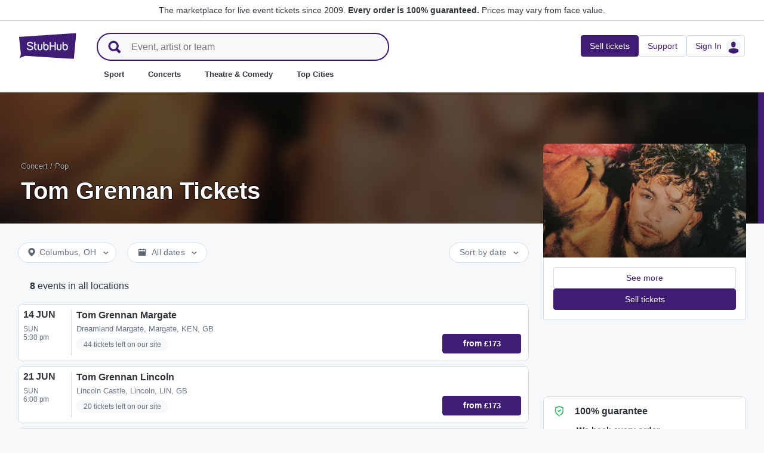

--- FILE ---
content_type: text/html; charset=utf-8
request_url: https://www.stubhub.co.uk/tom-grennan-tickets/performer/1514844/
body_size: 50707
content:
<!DOCTYPE html>
<html lang="en-GB">
<head>
    <meta charset="utf-8">
    <meta name="viewport" content="width=device-width, minimum-scale=1.0, initial-scale=1, maximum-scale=1">
<script>(function(){var sh_wc=window.document && window.document.cookie;if(sh_wc){try{var sh_c = [];for(var i = 0; i < sh_c.length; i++) {window.document.cookie = sh_c[i];}}catch(e){}}})()</script><link href="/bfx/static/css/vendors.46589e60.css" type="text/css" rel="stylesheet"></link>
<link href="/bfx/static/css/main.20a53adf.css" type="text/css" rel="stylesheet"></link>
<link href="/bfx/static/css/swi-MerchHeader.82d08dae.css" type="text/css" rel="stylesheet"></link>
<link href="/bfx/static/css/entity.8afd81b4.css" type="text/css" rel="stylesheet"></link>
<link href="/bfx/static/css/swi-FooterNew.4c1a726d.css" type="text/css" rel="stylesheet"></link>
<link href="/bfx/static/css/swi-JumbotronBanner.f4cdc4e5.css" type="text/css" rel="stylesheet"></link>
<link href="/bfx/static/css/812.1c12f328.css" type="text/css" rel="stylesheet"></link>
<link href="/bfx/static/css/swi-eventListPanel.768b438d.css" type="text/css" rel="stylesheet"></link>
<style></style>
<title>Tom Grennan Tickets &amp; Tour Dates - StubHub UK</title>
<meta name="description" content="Tom Grennan Tickets for the upcoming concert tour are on sale at StubHub UK. All Fees and Delivery are Included. No Surprises at Checkout. Buy and sell your Tom Grennan Tickets today." /><!-- Canonical and hreflang tags -->
<link rel="canonical" href="https://www.stubhub.co.uk/tom-grennan-tickets/performer/1514844/" />
<link rel="alternate" hreflang="es-MX" href="https://www.stubhub.mx/entradas-tom-grennan/performer/1514844/">
<link rel="alternate" hreflang="de-DE" href="https://www.stubhub.de/tom-grennan-tickets/performer/1514844/">
<link rel="alternate" hreflang="nl-BE" href="https://www.stubhub.be/tom-grennan-tickets/performer/1514844/">
<link rel="alternate" hreflang="fr-BE" href="https://www.stubhub.be/billets-tom-grennan/fr/performer/1514844/">
<link rel="alternate" hreflang="pt-PT" href="https://www.stubhub.pt/bilhetes-tom-grennan/performer/1514844/">
<link rel="alternate" hreflang="fr-LU" href="https://www.stubhub.lu/billets-tom-grennan/performer/1514844/">
<link rel="alternate" hreflang="de-LU" href="https://www.stubhub.lu/tom-grennan-tickets/de/performer/1514844/">
<link rel="alternate" hreflang="sv-SE" href="https://www.stubhub.se/biljetter-tom-grennan/performer/1514844/">
<link rel="alternate" hreflang="cs-CZ" href="https://www.stubhub.cz/vstupenky-na-tom-grennan/performer/1514844/">
<link rel="alternate" hreflang="en-IE" href="https://www.stubhub.ie/tom-grennan-tickets/performer/1514844/">
<link rel="alternate" hreflang="es-ES" href="https://www.stubhub.es/entradas-tom-grennan/performer/1514844/">
<link rel="alternate" hreflang="de-AT" href="https://www.stubhub.co.at/tom-grennan-tickets/performer/1514844/">
<link rel="alternate" hreflang="fr-FR" href="https://www.stubhub.fr/billets-tom-grennan/performer/1514844/">
<link rel="alternate" hreflang="nl-NL" href="https://www.stubhub.nl/tom-grennan-tickets/performer/1514844/">
<link rel="alternate" hreflang="el-GR" href="https://www.stubhub.gr/eisiteria-tom-grennan/performer/1514844/">
<link rel="alternate" hreflang="it-IT" href="https://www.stubhub.it/biglietti-tom-grennan/performer/1514844/">
<link rel="alternate" hreflang="en-GB" href="https://www.stubhub.co.uk/tom-grennan-tickets/performer/1514844/">
<link rel="alternate" hreflang="pl-PL" href="https://www.stubhub.pl/bilety-na-tom-grennan/performer/1514844/">
<link rel="alternate" hreflang="fi-FI" href="https://www.stubhub.fi/tom-grennan-liput/performer/1514844/">
<link rel="alternate" hreflang="da-DK" href="https://www.stubhub.dk/tom-grennan-billetter/performer/1514844/">
<link rel="alternate" hreflang="x-default" href="https://www.stubhub.ie/tom-grennan-tickets/performer/1514844/">
<!-- OG tags -->
<meta property="fb:app_id" content="237603424586041" />
<meta property="og:title" content="Tom Grennan Tickets &amp; Tour Dates - StubHub UK" />
<meta property="og:description" content="Tom Grennan Tickets for the upcoming concert tour are on sale at StubHub UK. All Fees and Delivery are Included. No Surprises at Checkout. Buy and sell your Tom Grennan Tickets today." />
<meta property="og:url" content="https://www.stubhub.co.uk/tom-grennan-tickets/performer/1514844/" />
<meta property="og:site_name" content="StubHub" />
<meta property="og:locale" content="en-us" />
<meta property="og:type" content="website" />
<meta property="og:image" content="https://media.stubcloudstatic.com/stubhub-ithaca-product/image/upload/unifiedLogo/logo_og_image.png" />
<!-- App Links -->
<meta property="al:ios:url" content="stubhub://stubhub.co.uk/?performer_id&#x3D;1514844&OSID=AppLinks:Performer" />
<meta property="al:ios:app_store_id" content="1558671441" />
<meta property="al:ios:app_name" content="StubHub" />
<meta property="al:android:url" content="stubhub://stubhub.co.uk/?performer_id&#x3D;1514844&OSID=AppLinks:Performer" />
<meta property="al:android:package" content="com.ticketbis.stubhub" />
<meta property="al:android:app_name" content="StubHub" />
<meta property="branch:deeplink:$deeplink_path" content="stubhub://stubhub.co.uk/?performer_id&#x3D;1514844&OSID=AppLinks:Performer" />
<!-- Twitter cards -->
<meta name="twitter:title" content="Tom Grennan Tickets &amp; Tour Dates - StubHub UK" />
<meta name="twitter:description" content="Tom Grennan Tickets for the upcoming concert tour are on sale at StubHub UK. All Fees and Delivery are Included. No Surprises at Checkout. Buy and sell your Tom Grennan Tickets today." />
<meta name="twitter:card" content="summary" />
<meta name="twitter:site" content="@StubHub" />
<meta name="twitter:app:name:iphone" content="StubHub" />
<meta name="twitter:app:name:ipad" content="StubHub" />
<meta name="twitter:app:name:googleplay" content="StubHub" />
<meta name="twitter:app:id:iphone" content="id1558671441" />
<meta name="twitter:app:id:ipad" content="id1558671441" />
<meta name="twitter:app:id:googleplay" content="com.ticketbis.stubhub" />
<meta name="twitter:app:url:iphone" content="stubhub://stubhub.co.uk/?performer_id&#x3D;1514844&GCID=Twitter:Cards:Performer" />
<meta name="twitter:app:url:ipad" content="stubhub://stubhub.co.uk/?performer_id&#x3D;1514844&GCID=Twitter:Cards:Performer" />
<meta name="twitter:app:url:googleplay" content="stubhub://stubhub.co.uk/?performer_id&#x3D;1514844&GCID=Twitter:Cards:Performer" />
<meta property="twitter:image" content="https://media.stubcloudstatic.com/stubhub-ithaca-product/image/upload/unifiedLogo/logo_og_image.png" />
<script>try{window.__MESSAGES__ = {"Breadcrumbs.home":"Homepage","Browse.RelatedArtists.concert.title":"Popular artists near you","Browse.RelatedArtists.sport.title":"Similar teams","BuildYourOrder.checkoutText":"Buy now","BuildYourOrder.each":"each","buy.react-trust-messaging.paymentMethods.title":"Pay with:","byo.fullfillment.notFound":"Fulfillment information is not available at this time","byo.importantNote.guarantee":"StubHub's FanProtect® Guarantee","byo.importantNote.instruction":"Please note your ticket may be invalid for entry to the event. {legalLink} has got you covered if you attempt entry and are refused at the venue because your ticket is cancelled or invalid for entry","byo.importantNote.title":"Important note","byo.ticket.seller":"The seller of these tickets is a trader: {trader}","BYOB.viewApproximate":"View is approximate","BYOB.ViewFromSeat":"View from the seat","CategoryPage.Banner.Concerts.Title":"Concert tickets","CategoryPage.Banner.Default.Title":"Tickets","CategoryPage.Banner.Sports.Title":"Sport tickets","CategoryPage.Banner.Theater.Title":"Theatre & Comedy tickets","CBTModule.label.button":"Take me there!","CBTModule.label.description":"You may want to check stubhub.ie, which has our entire global catalogue of events. As that site is governed by Irish Legislation, certain features you may be used to seeing here may not be available.","CBTModule.label.title":"Can't find the event you are looking for?","CBTModule.modal.button.continue":"Continue","CBTModule.modal.button.go":"Go now","CBTModule.modal.button.stay":"Stay here","CBTModule.modal.description.globalSite":"This event is hosted on our global site: stubhub.ie.","CBTModule.modal.description.legal":"As that site is governed by Irish Legislation, certain features you may be used to seeing here may not be available.","CBTModule.modal.description.redirection":"You will be redirected automatically in {seconds, plural,=0 {0 seconds} one {1 second} other {# seconds}}.","CBTModule.modal.title":"You'll be travelling! How exciting","ChildSEOLinks.EmptyLinksText":"Sorry, we have no categories listed at this time.","City.venueCard.events.viewAll":"View all","Citypage.ChildSEOLinks.Venue.Title":"Top Venues in {cityName}","CityPage.Concerts.Subgenre.concerts":"Concerts","CityPage.Concerts.Subgenre.Country":"Country","CityPage.Concerts.Subgenre.festivals":"Festivals","CityPage.Concerts.Subgenre.hiphop":"Hip-Hop","CityPage.Concerts.Subgenre.pop":"Pop","CityPage.Concerts.Subgenre.rnb":"R&B","CityPage.Concerts.Subgenre.rock":"Rock","CityPage.EmptyContent.findnothing":"Uh-oh, we didn’t find anything!","CityPage.EmptyContent.trydiff":"Try using different dates to find events in {cityName}.","Citypage.GenreModule.Concerts.Title":"Concerts in {cityName}","Citypage.GenreModule.Sports.Title":"Sports in {cityName}","Citypage.GenreModule.TheaterComedy.Title":"Theatre & Comedy in {cityName}","CityPage.Sports.Subgenre.mlb":"MLB","CityPage.Sports.Subgenre.more":"More","CityPage.Sports.Subgenre.motorsports":"Motorsports","CityPage.Sports.Subgenre.nba":"NBA","CityPage.Sports.Subgenre.ncaabasketball":"NCAA Basketball","CityPage.Sports.Subgenre.ncaafootball":"NCAA Football","CityPage.Sports.Subgenre.nfl":"NFL","CityPage.Sports.Subgenre.nhl":"NHL","CityPage.Sports.Subgenre.sports":"Sports","Citypage.State.Concerts":"Concerts","Citypage.State.Sports":"Sports","Citypage.State.Theater":"Theatre","Citypage.SubGenreModule.NothingFound.SubTitle":"Try another category or different date.","Citypage.SubGenreModule.NothingFound.Title":"We didn't find anything","CityPage.Theater.Subgenre.comedy":"Comedy","CityPage.Theater.Subgenre.family":"Family","CityPage.Theater.Subgenre.more":"More","CityPage.Theater.Subgenre.musicals":"Musicals","CityPage.Theater.Subgenre.plays":"Plays","CityPage.Theater.Subgenre.theater":"Theatre","common.moreInfo.trustMessage.fanProtect.info":"Buy and sell with confidence. Every order is 100% guaranteed. {legalLink}","common.moreInfo.trustMessage.fanProtect.link":"Restrictions apply.","common.moreInfo.trustMessage.fanProtect.title":"FanProtect","common.moreInfo.trustMessage.fanProtect.warranty":"We grant you a FanProtect warranty for the offered product. We grant you a failure warranty in addition to the statutory defect rights against the seller.","common.moreInfo.trustMessage.fanProtect.warranty.address":"Ticketbis S.L. Gran Vía 45, Planta 7 48011 Vizcaya (Bilbao) Spain - {email}","common.moreInfo.trustMessage.fanProtect.warranty.claim":"In the event of a warranty claim, please contact us as the guarantor:","common.moreInfo.trustMessage.fanProtect.warranty.contract":"StubHub International only acts as a market platform operator. Obligations to procure and deliver the purchased item arising from the conclusion of the purchase contract therefore affect the private third-party provider alone and cannot be asserted directly against StubHub International. StubHub International shall only be liable to the buyer for the obligations assumed within the scope of FanProtect.","common.moreInfo.trustMessage.fanProtect.warranty.contract.summary":"Upon concluding the purchase agreement, a contract between the buyer and the private third-party seller is established.","common.moreInfo.trustMessage.fanProtect.warranty.rights":"Consequently, any existing statutory warranty rights against us remain unaffected by this warranty promise.","common.moreInfo.trustMessage.fanProtect.warranty.rights.summary":"This dealer warranty does not limit your statutory rights in the event of defects arising from the contract concluded and can be claimed by you free of charge.","common.moreInfo.trustMessage.fanProtect.warranty.title":"Note","common.moreInfo.trustMessage.verisign.info":"We use SSL security technology to protect all personal information.","common.moreInfo.trustMessage.verisign.title":"Secure payment","Component.GenrePerformers.NotFound.Description":"Try different dates or locations.","Component.GenrePerformers.NotFound.NoResults":"No Results for:","Component.GenrePerformers.NotFound.ResultDetails":"{genreName} within {radius} miles of {geoName} {dateKey, select, today {for Today} thisWeekend {for This Weekend} thisMonth {for This Month} chooseDate {on {date}} other {on Any Date}}","Component.GenrePerformers.NotFound.ResultDetailsNoGeo":"{genreName} {dateKey, select, today {for Today} thisWeekend {for This Weekend} thisMonth {for This Month} chooseDate {on {date}} other {on Any Date}}","Component.GenrePerformers.NotFound.Title":"Uh oh! We didn't find anything.","Component.GenrePerformers.NotFound.TryAnother":"Try another location, date or category.","Component.GenrePerformers.NotFound.UpdateLocation":"Update location","Concert.PageTitle":"Concerts and festivals near you","Concert.PopularTitle":"Popular concerts and festivals","CookieModal.AcceptBtn":"Accept All","CookieModal.ConfirmBtn":"Confirm my preferences","CookieModal.CookieLink":"cookies policy","CookieModal.DescriptionMSG":"To deliver the best possible experience, StubHub International uses cookies to enable site functionality, to analyse site performance and to serve content that is more relevant to you. By clicking \"Accept All Cookies\", you agree to the storing of cookies on your device for these purposes. For more information see our <a>cookies policy</a>.","CookieModal.DescriptionTitle":"We care about your privacy","CookieModal.Essential_cookies":"Essential cookies","CookieModal.Essential_cookies.description":"These cookies are necessary for the website to function and cannot be switched off in our systems. They are usually only set in response to actions made by you which amount to a request for services, such as setting your privacy preferences, logging in or filling in forms. You can set your browser to block or alert you about these cookies, but some parts of the site will not then work. These cookies do not store any personally identifiable information.","CookieModal.IsActive":"Allow","CookieModal.IsMandatory":"Always Active","CookieModal.ManagementTitle":"Preferences configuration","CookieModal.ManagemetBtn":"Manage your configuration","CookieModal.Marketing_cookies":"Marketing cookies","CookieModal.Marketing_cookies.description":"These cookies track your activity around the site to measure the performance of our marketing campaigns, and to help us deliver more relevant marketing communications, such as internet-based advertising, retargeting, and social media ads. In order to do so, these cookies share some of your personal data with third parties like Google Ads, Meta Ads, and TradeDoubler.","CookieModal.Performance_cookies":"Performance cookies","CookieModal.Performance_cookies.description":"These cookies allow us to count visits and traffic sources so we can measure and improve the performance of our site. They help us to know which pages are the most and least popular and see how visitors move around the site. All information these cookies collect is aggregated and therefore anonymous. If you do not allow these cookies we will not know when you have visited our site, and will not be able to monitor its performance.","CookieModal.RejectBtn":"Reject All","CurrencySelector.currencyName.AUD":"Australian Dollar","CurrencySelector.currencyName.BRL":"Brazilian Real","CurrencySelector.currencyName.CAD":"Canadian Dollar","CurrencySelector.currencyName.CNY":"Chinese Yuan Renminbi","CurrencySelector.currencyName.CZK":"Czech Koruna","CurrencySelector.currencyName.DKK":"Danish Krone","CurrencySelector.currencyName.EUR":"European Euro","CurrencySelector.currencyName.GBP":"Pound Sterling","CurrencySelector.currencyName.HKD":"Hong Kong Dollar","CurrencySelector.currencyName.JPY":"Japanese Yen","CurrencySelector.currencyName.KRW":"South Korean Won","CurrencySelector.currencyName.MXN":"Mexican Peso","CurrencySelector.currencyName.PLN":"Polish Zloty","CurrencySelector.currencyName.SEK":"Swedish Krona","CurrencySelector.currencyName.TRY":"Turkish Lira","CurrencySelector.currencyName.TWD":"New Taiwan Dollar","CurrencySelector.currencyName.USD":"US Dollar","DateFilter.AllDates":"All dates","DateFilter.AltAllDates":"All dates","DateFilter.AltChooseDate":"Custom dates","DateFilter.AltThisMonth":"This month","DateFilter.AltThisWeekend":"This weekend","DateFilter.AltToday":"Today","DateFilter.AltWhen":"Select Dates","DateFilter.ChooseDate":"Choose Date","DateFilter.ThisMonth":"This Month","DateFilter.ThisWeekend":"This Weekend","DateFilter.Today":"Today","DateFilter.When":"When","DatePicker.from":"From","DatePicker.header":"Select date range","DatePicker.header_single":"Select date","DatePicker.to":"To","DeliveryName.electronic":"Electronic","DeliveryName.mobileTicket":"Mobile Ticket","DeliveryName.mobileTransfer":"Mobile Transfer","DeliveryName.print":"Paper","DisclosureCategory.connected.description":"Connected seller","DisclosureCategory.generic.description":"Restrictions or limitations apply","DisclosureCategory.highlights.description":"Extra ticket features available","Email.buttonvalue":"Join the list","Email.disclaimer":"You can unsubscribe at any time using the link in our emails. Read our <link>Privacy Notice</link> for more details.","Email.errormessage":"Please enter a valid email address","Email.heading":"Sign-up to receive the latest updates, exclusive offers and more!","Email.placeholder":"Email address","Email.successheading":"Boom. You're in. Remember to add us to your safe sender list to stay in the know.","EntitiesSeoLinks.title.CATEGORY":"Categories","EntitiesSeoLinks.title.GROUPING":"Groupings","EntitiesSeoLinks.title.PERFORMER":"Performers","EntitySideRailDetails.seeMore":"See more","EntitySideRailDetails.sell-tickets":"Sell tickets","error.handling.page.browse":"Browse other tickets","error.handling.page.first.msg":"Whoops! Something went wrong, and these tickets are not available right now.","error.handling.page.go.back":"Back to tickets","ErrorPanel.defaultMessages.buttonRedirect":"Let's get out of here","ErrorPanel.defaultMessages.buttonRefresh":"Let's refresh","ErrorPanel.defaultMessages.header":"Whoops","ErrorPanel.defaultMessages.paragraph":"It seems something went wrong.{linebreak}Please try again or come back later.{errorType}","ErrorPanel.defaultMessages.subheader":"This is not right","ErrorPanel.genericMessages.error":"Error type: {errorCode}","event-royal.react-build-your-order.back-to-tickets":"Back to tickets","event-royal.react-build-your-order.delivery.info":"Today","event-royal.react-build-your-order.priceHeader":"You'll pay","event-royal.react-build-your-order.ticketqty":"{quantity} {quantity, plural, one {ticket} other {tickets}}","event-royal.react-dropdown.header":"Quantity","event-royal.react-ticket-list-panel.ticketqty":"{ticketCount} {ticketCount, plural, one {ticket} other {tickets}}","event.filter.bottom.filter":"Filters","event.header.title":"{content} Tickets","EventCard.Price.From":"from {minPrice}","EventDetailInfo.at":"at","EventDetailInfo.TBD":"TBD","EventItem.priceFrom":"from","EventItem.seePrices":"See prices","EventItem.ticketsLeft":"{totalTickets, plural, =0 {We have no tickets available. Come back later} one {# ticket left on our site} other {# tickets left on our site}}","EventItem.TimeTBD":"TBD","EventList.loading":"Loading","EventList.seeMore":"See more events","EventSeatFeatures.aisle":"Aisle","EventSeatFeatures.excludeObstructedView":"Exclude obstructed view","EventSeatFeatures.parkingPassIncluded":"Parking pass included","EventSeatFeatures.wheelChairAccessible":"Wheelchair accessible","EventSorter.Date":"Date","EventSorter.Distance":"Distance","EventSorter.Popular":"Popular","EventSorter.Price":"Price","EventSorter.TitleDate":"Sort by date","EventSorter.TitleDistance":"Sort by distance","EventSorter.TitlePopular":"Sort by popular","EventSorter.TitlePrice":"Sort by price","expiredevent.event.btnmsg":"View Other Dates","expiredevent.event.message":"Sorry, tickets are no longer available for this event","FilterFooter.IfNoTotalTicketsLabel":"View 0 ticket","FilterFooter.IfTotalTicketsLabel":"View {totTickets, plural, one {# ticket} other {# tickets}}","Footer.copyright.new":"© 2000-{year} StubHub. All Rights Reserved. Use of this website signifies your agreement to our {linkFirst}. You are buying tickets from a third party; StubHub is not the ticket seller. Prices are set by sellers and may be above face value. {linkSecond}","Footer.copyright.new.link.first":"<uaLink>User Agreement</uaLink>, <pnLink>Privacy Notice</pnLink> and <cnLink>Cookie Notice</cnLink>","Footer.copyright.new.link.second":"User Agreement change notifications","Footer.copyrigth.extra":"@@@ @@@","Footer.domain.AT":"Austria","Footer.domain.BE":"Belgium","Footer.domain.CA":"Canada","Footer.domain.CZ":"Czech Republic","Footer.domain.DE":"Germany","Footer.domain.DK":"Denmark","Footer.domain.ES":"Spain","Footer.domain.FI":"Finland","Footer.domain.FR":"France","Footer.domain.GB":"United Kingdom","Footer.domain.GR":"Greece","Footer.domain.IE":"Republic of Ireland","Footer.domain.IT":"Italy","Footer.domain.LU":"Luxembourg","Footer.domain.MX":"Mexico","Footer.domain.NL":"Netherland","Footer.domain.PL":"Poland","Footer.domain.PT":"Portugal","Footer.domain.SE":"Sweden","Footer.domain.US":"United States","Footer.downloadAndroidApp":"GET IT ON Google Play","Footer.downloadIOSApp":"Download on the App Store","Footer.link.about-us":"About Us","Footer.link.advantage":"The StubHub Promise","Footer.link.affiliates":"Affiliates","Footer.link.careers":"Careers","Footer.link.contact-us":"Contact Us","Footer.link.cs":"Help Center","Footer.link.developers":"For Developers","Footer.link.ethics-compliance":"Ethics & Compliance","Footer.link.events-by-venue":"Top Cities","Footer.link.impressum":"Imprint","Footer.link.legal":"Terms, Privacy & Cookies","Footer.link.notifications":"Notifications","Footer.link.partners":"Partners","Footer.link.restrictions":"Restrictions","Footer.link.student-discount":"Student discount","Footer.linkTitle.countries":"Live events all over the world","Footer.linkTitle.ourCompany":"Our Company","Footer.linkTitle.questions":"Have Questions?","Footer.trust-safety-confidence":"Buy and sell with confidence","Footer.trust-safety-guarantee":"Every order is 100% guaranteed","Footer.trust-safety-guarantee-uk":"Every order is 100% guaranteed. <a>Restrictions</a> apply.","Footer.trust-safety-service":"Customer service all the way to your seat","General.PageTitle":"Live events near you","General.PopularTitle":"Popular live events","GeneralAdmissionBanner.header":"General Admission event","GeneralAdmissionBanner.text":"All tickets give you access to any available seating or standing areas. There is no assigned seating.","GenreModule.loadMore.loading":"Loading","GeoFilter.AddLocation":"Add location","GeoFilter.AllLocation":"All Locations","GeoFilter.CurrentLocation":"Current location","GeoFilter.FindEvents":"Find events near you","GeoFilter.NotIn":"Not in","GeoFilter.RetrievingLocation":"Retrieving location ...","GeoFilter.SearchInputPlaceHolder":"Search by city","GeoFilter.UpdateLocation":"Update location","guarantee.back_order":"<strong>We back every order</strong>","guarantee.customer_service":"<strong>Customer service all the way</strong> out to your seat","guarantee.refund":"<strong>Full refund if the event is cancelled</strong> and not rescheduled","guarantee.tickets_original":"<strong>Tickets are original</strong> and will arrive in time for the event","guarantee.title":"100% guarantee","Header.google.sem.message":"The marketplace for live event tickets since 2009. {link} Prices may vary from face value.","Header.google.sem.message.link":"Every order is 100% guaranteed.","Header.menu.activity-feed":"Activity Feed","Header.menu.cities":"Top Cities","Header.menu.comedy":"Comedy","Header.menu.concerts":"Concerts","Header.menu.contact-us":"Contact Us","Header.menu.find-events":"Find Events","Header.menu.friends":"Friends","Header.menu.gift-codes":"StubHub Wallet","Header.menu.have-questions":"Have Questions?","Header.menu.help":"Help","Header.menu.help-center":"Help Center","Header.menu.help-topics":"Help Topics","Header.menu.holiday":"Holiday","Header.menu.inbenta":"Chat","Header.menu.listings":"My Listings","Header.menu.logout":"Sign Out","Header.menu.menu":"Menu","Header.menu.menu-account":"Menu account","Header.menu.menu-category":"Menu category","Header.menu.menu-help":"Menu help","Header.menu.menu.toggle":"Close","Header.menu.my-account":"My account","Header.menu.my-hub":"My Hub","Header.menu.my-profile":"Sign In","Header.menu.my-profile.signedin":"Profile","Header.menu.my-rewards":"StubHub Wallet","Header.menu.my-tickets":"My Tickets","Header.menu.nhl":"NHL","Header.menu.notifications":"Notifications","Header.menu.orders":"Orders","Header.menu.payments":"Payments","Header.menu.profile":"Profile","Header.menu.promo-codes":"Promo Codes","Header.menu.sales":"My Sales","Header.menu.search":"Search","Header.menu.sell":"Sell tickets","Header.menu.sell-tickets":"Sell Tickets","Header.menu.settings":"Settings","Header.menu.sign-in":"Sign In","Header.menu.soccer":"Football","Header.menu.sports":"Sport","Header.menu.support":"Support","Header.menu.theater":"Theatre","Header.menu.theater-comedy":"Theatre & Comedy","Header.menu.vip":"VIP","Header.menu.webphone":"Buy by phone","Header.menu.world-cup-2026":"World Cup 2026","HeroHeader.tickets.title":"{heading} {nestedSubHeading}","Homepage.GenreModule.Concerts.Title":"Concerts","Homepage.GenreModule.Sports.Title":"Sport","Homepage.GenreModule.Theater.Title":"Theatre & Comedy","ImportantInfoModal.button":"OK, got it","InterceptModal.canadaOption":"StubHub Canada","InterceptModal.subtitle":"Where would you like to look for live events?","InterceptModal.title":"Looks like you're located in Canada","InterceptModal.usOption":"StubHub US","Internal.SEO.Venue.Concert.Title":"{entityName} tour venues","Internal.SEO.Venue.Default.Title":"Venues","Internal.SEO.Venue.Group.Title":"{entityName} venues","Internal.SEO.Venue.Sports.Title":"{entityName} venues","Internal.SEO.Venue.Theater.Title":"Venues for {entityName}","jumbotron.banner.heading.geography":"Events in {heading}","jumbotron.banner.heading.venue":"Events at {heading}","LegalMessage.prices.excludeEstimatedFees":"Prices exclude estimated fees.","LegalMessage.prices.excludeFees":"Prices exclude fees.","LegalMessage.prices.FaceValue":"Face value: {amount} per ticket.","LegalMessage.prices.includeEstimatedFees":"Prices include estimated fees.","LegalMessage.prices.includeFees":"Prices include fees.","LegalMessage.prices.includeVAT":"Prices include VAT.","LegalMessage.prices.NoFaceValue":"Face value has not been provided by the seller.","LegalMessage.prices.nonOfficialSeller":"Unless stated otherwise, the seller is not an official reseller for the event organizer.","LegalMessage.prices.setBySeller":"Prices are set by sellers.","LegalMessage.prices.SeveralFaceValue":"Face value:","LegalMessage.prices.title":"Prices","LegalMessage.prices.varyFaceValue":"Prices may vary from face value.","ListingsFilter.mapFilters":"Seat Map options","ListingsFilter.mapFilters.Multi_Selection":"Allow Multi-Selection","ListingsFilter.mapFilters.Select_By_Section":"Select by Sections","ListingsFilter.mapFilters.Select_By_Zone":"Select by Zone","ListingsFilter.popularfilters":"Popular Filters","ListingsFilter.pricePerTicketHeader":"Price per ticket","ListingsFilter.resetFilters":"Reset Filters","ListingsFilter.seatFeaturesHeader":"Features","ListingsFilter.seatFeaturesHeader.numberOfTickets":"Number of tickets","ListingsFilter.SortBy.Status.bestSeats":"Best Seats","ListingsFilter.SortBy.Status.bestValue":"Best Value","ListingsFilter.SortBy.Status.lowestPrice":"Lowest Price","ListingsFilter.SortBy.Status.row":"Row","ListingsFilter.sortByHeader":"Sort By","ListingsFilter.ticketType.instant":"Available within seconds","ListingsFilter.ticketType.mobile":"Mobile","ListingsFilter.ticketType.mobileTransfer":"Mobile transfer","ListingsFilter.ticketType.physical":"Physical","ListingsFilter.ticketType.printAtHome":"Print-at-Home","ListingsFilter.ticketTypeHeader":"Ticket Type","LoadMore.text":"See more events","LoadMoreButton.text":"See more","LocalDeliveryNote.message":"These tickets need to be sent to an address in the same country as the event. If you won't be able to provide a local delivery address, please choose different tickets.","LocalDeliveryNote.title":"Local delivery address required","LocalizationPicker.searchBar.currency.placeholder":"Type here to search for your currency","LocalizationPicker.searchBar.default.placeholder":"Type to search","LocalizationPicker.searchBar.language.placeholder":"Type your language here","LocalizationSelector.currencies.none":"Event currency","Logo.AltText":"StubHub – Where Fans Buy & Sell Tickets","map.tooltip.{section}.row.{row}":"{section}, Row {row}","map.tooltip.row":"From","map.tooltip.row.{row}":"Row {row}","map.tooltip.seat":"Seats","MapboxTooltipContinue.ContinueText":"Continue","NearbyCities.title":"Cities near {entityName}","NearbyVenues.title":"Venues near {entityName}","NoTicketsForEvent.event.bottomcontent":"Or if for any reason you're not able to attend this event...","NoTicketsForEvent.event.header":"No tickets... now what?","NoTicketsForEvent.event.seeyourtickets":"Sell your tickets","NoTicketsForEvent.event.topcontent":"There are no tickets available for this event right now - check back soon!","NoTicketsForEvent.event.upcomingeventsbutton":"See all upcoming events","NoTicketsForEvent.event.upcomingeventtext":"Interested in other options? Check out what we have available.","NoTicketsForFilter.event.filtercontent":"But there are still tickets left! Please update your filter criteria and try again.","NoTicketsForFilter.event.header":"Sorry, no tickets match your filters.","NoTicketsForFilter.event.resetfilters":"See all tickets","Partner.SubHeading.Text":"Tickets","Partner.Tabs.CalendarView":"Calendar view","Partner.Tabs.ListView":"List view","Performer.events.all.location":"{numFound, plural, =0 {No events} one {<strong>#</strong> event} other {<strong>#</strong> events}} in all locations","Performer.events.near.location":"{numFound, plural, =0 {No events} one {<strong>#</strong> event} other {<strong>#</strong> events}} near <strong>{name}</strong>","price.unit":"each","PricePerTicket.priceWithFeeTxt":"Show prices with estimated fees","RecentlyViewed.EntityCard.title":"Recently viewed","row.generalAdmission":"GA","RoyalTicketListPanel.fastdelivery":"Fast Delivery","RoyalTicketListPanel.fastDeliveryTooltip":"Electronic tickets with fast delivery","RoyalTicketListPanel.instantDeliveryTooltip":"Ready within minutes of your order","RoyalTicketListPanel.instantdownload":"Instant Download","RoyalTicketListPanel.myListing":"My Listing","RoyalTicketListPanel.VFS":"View from section {section}","RoyalTicketListPanel.viphospitality":"VIP Hospitality","Search.Input.placeholder":"Event, artist or team","Search.Input.title":"Search input","Search.Result.ARTISTS":"Artists","Search.Result.EVENTS":"Events","Search.Result.POPULAR_SEARCHES":"Popular Searches","Search.Result.SeeAllAbout":"See all results from {term}","Search.Result.TEAM":"Team","Search.Result.upcomingevents":"upcoming events","Search.Result.VENUES":"Venues","Search.Results.MoreEvents":"More events","Search.SearchResultTitle.AllLocations":"{numFound, plural, =0 {No result} one {<strong>#</strong> result} other {<strong>#</strong> results}} for \"{term}\" in all locations","Search.SearchResultTitle.AtLocal":"{numFound, plural, =0 {No result} one {<strong>#</strong> result} other {<strong>#</strong> results}} for \"{term}\" near <strong>{name}</strong>","Search.SearchResultTitle.OtherAreas":"{numFound, plural, =0 {No result} one {<strong>#</strong> result} other {<strong>#</strong> results}} for \"{term}\" in other areas","Search.SuggestedSpelling.SearchForTerm":"Search instead for {searchTerm}","Search.SuggestedSpelling.SuggestedSpelling":"Did you mean {suggestedSearchTerm}?","SearchNoResultsPanel.message":"There aren't any events on the horizon right now.","SearchNoResultsPanel.title":"No events","seat.generalAdmission":"GA","SeatFeature.aisle":"Aisle","SeatMapToolTip.checkoutText":"Checkout","SectionRowSeat.pairedTicketsBody":"Only pairs of seats will be together. If you buy an odd number of tickets, one person will sit separately in your chosen section or zone.","SectionRowSeat.pairedTicketsTitle":"Paired tickets","SectionRowSeat.rangeInformedAll":"You'll get the {quantity} consecutive seats in the range","SectionRowSeat.rangeInformedBetween":"You'll get {quantity} seats together, starting with the lowest number available in the range","SectionRowSeat.rangeInformedOne":"You'll get 1 seat, starting with the lowest number available in the range","SectionRowSeat.rangeNotInformed":"Your {quantity, plural,=0{}one{seat will be}other{seats will be together and} } printed on the {quantity, plural,=0{}one{ticket}other{tickets}}","SectionRowSeat.row":"Row","SectionRowSeat.seats":"Seats","SectionRowSeat.singleNotInformed":"Your seat will be printed on the ticket","SectionRowSeat.singleTicketsBody":"Your seats will be in your chosen section or zone, but they won't be next to each other.","SectionRowSeat.singleTicketsTitle":"Single tickets","SectionRowSeatGA.section":"General Admission","secure-payment-card.subtitle":"We accept the most secure payment methods","secure-payment-card.title":"Secure payment","SEO.description":"Buy and sell sports tickets, concert tickets, theatre tickets and Broadway tickets on StubHub!","SEO.title":"Buy sports, concert and theatre tickets on StubHub!","SeoBottomContent.BackToTop":"Back to Top","SeoBottomContent.ReadMore":"Read More","Sort.date":"Date","Sort.distance":"Distance","Sort.popular":"Popular","Sort.price":"Price","Sport.PageTitle":"Sports near you","Sport.PopularTitle":"Popular sport events","StoreConfigModal.advisory.charge":"You will always be charged in the original currency of the event, which you can see during the checkout, or by opting out of this feature.","StoreConfigModal.advisory.description":"Prices will be converted to your selection for informational purposes only.","StoreConfigModal.currencies.none":"Event currency (no price conversion)","StoreConfigModal.input.currencies":"Currencies","StoreConfigModal.input.language":"Language","StoreConfigModal.save":"Save","StoreConfigModal.subtitle.both":"Choose your preferred language and currency","StoreConfigModal.subtitle.currency":"Choose your preferred currency","StoreConfigModal.subtitle.locale":"Choose your preferred language","StoreConfigModal.title":"Configure your store","StoreSelectorModal.subtitle":"Your StubHub account, including your current sales and purchases, is shared across all the stores.","StoreSelectorModal.title":"Choose your preferred store","Theater.PageTitle":"Live cultural events near you","Theater.PopularTitle":"Popular theatre & comedy events","ticket.listIcons.accesibility":"Accessible seats","ticket.listIcons.aislee":"Aisle seat","ticket.listIcons.obstructed":"Obstructed view","ticket.listIcons.parking":"Parking pass","ticket.listIcons.partner":"Partner tickets","ticket.listIcons.restaurant":"Food and beverage","ticket.listIcons.trader":"Seller is a trader","ticket.listIcons.vip":"VIP","TicketList.price.each":"each","TicketTypeSection.availableWithinMinutes":"Instant delivery","urgency.onSale":"Recently on sale","urgency.ticketsAvailable":"{totalTickets, plural, =0 {No tickets available} one {One ticket available} other {# tickets available}}","urgency.ticketsAvailable.many":"200+ tickets available","urgency.ticketsAvailable.site":"{totalTickets, plural, =0 {No tickets available on our site} one {One ticket available on our site} other {# tickets available on our site}}","urgency.ticketsAvailable.site.many":"200+ tickets available on our site","urgency.ticketsLeft":"{totalTickets, plural, =0 {No tickets left} one {One ticket left} other {# tickets left}}","urgency.ticketsLeft.many":"200+ tickets left","urgency.ticketsLeft.site":"{totalTickets, plural, =0 {No tickets left on our site} one {One ticket left on our site} other {# tickets left on our site}}","urgency.ticketsLeft.site.many":"200+ tickets left on our site","urgency.timeframe.inTwoWeeks":"In two weeks","urgency.timeframe.nextWeek":"Next week","urgency.timeframe.thisWeek":"This week","urgency.timeframe.thisWeekend":"This weekend","urgency.timeframe.today":"Today","urgency.timeframe.tomorrow":"Tomorrow","ValueScore.bestValue":"Best","ValueScore.goodValue":"Good","ValueScore.greatValue":"Great","ValueScore.value":"Value","VenuePerformers.title":"Performers at {entityName}"}}catch(e){window.__MESSAGES__={}};</script><link href="https://media.stubcloudstatic.com" rel="preconnect" crossorigin><script src="https://www.stubhub.co.uk/bfx/static/trackjs/t.js" crossorigin="anonymous"></script>
<script>
  if (typeof window.TrackJS !== 'undefined') {
    // Setup a holding place for errors before user accepts
    TrackJS._cache = [];
    // Set default user consent value
    TrackJS._userConsent = true;
    // Setup trigger for user consent
    TrackJS._onUserConsent = function() {
      TrackJS._userConsent = true;
      var i = 0;
      while (TrackJS._cache.length) {
        TrackJS.track('cache_flush ' + i);
        i++;
      }
    };

    !TrackJS.isInstalled() && TrackJS.install({ 
      token: "a078a764b18d491fb0cf652221af4e36",
      application: "speedy-prod",
      version: "7.33.0",
      onError: function (payload, err) {
        // User has not consented, cache the error payload and wait
        if (!TrackJS._userConsent) {
          TrackJS._cache.push(payload);
          return false;
        }
        // We're flushing the cache, ignore the error and take one off the cache
        else if (err && err.message && err.message.indexOf('cache_flush') === 0 && TrackJS._cache.length) {
          Object.assign(payload, TrackJS._cache.pop());
          return true;
        }
        return true;
      }
    });
  }
</script><!-- site icons -->
<link rel="apple-touch-icon" sizes="180x180" href="https://media.stubcloudstatic.com/stubhub-ithaca-product/image/upload/unifiedLogo/apple-icon-192x192.png">
<link rel="icon" type="image/png" sizes="192x192" href="https://media.stubcloudstatic.com/stubhub-ithaca-product/image/upload/unifiedLogo/android-icon-192x192.png">
<link rel="icon" type="image/png" sizes="96x96" href="https://media.stubcloudstatic.com/stubhub-ithaca-product/image/upload/unifiedLogo/favicon-96x96.png">
<meta name="msapplication-TileColor" content="#23034C">
<meta name="msapplication-TileImage" content="https://media.stubcloudstatic.com/stubhub-ithaca-product/image/upload/unifiedLogo/ms-icon-310x310.png">
<meta name="theme-color" content="#23034C">

  <script type="text/javascript">
  window.dataLayer = window.dataLayer || [];
  (function(w,d,s,l,i){
  w[l]=w[l]||[];w[l].push({'gtm.start': new Date().getTime(),event:'gtm.js'});
  var f=d.getElementsByTagName(s)[0], j=d.createElement(s),dl=l!='dataLayer'?'&l='+l:'';
  j.async=true;j.src= 'https://www.googletagmanager.com/gtm.js?id='+i+dl;
  f.parentNode.insertBefore(j,f);
  })(window,document,'script','dataLayer','GTM-KFTL23G');
  </script>
  <script type="text/javascript">
//<![CDATA[ 
(function() {
  function riskifiedBeaconLoad() {
    var store_domain = 'stubhub.co.uk';
    var session_id = document.cookie
      .split('; ')
      .find(function(row) { return row.startsWith('SHI_NAV_SID='); });
    
    if (!session_id) {
      console.warn('Riskified: SHI_NAV_SID cookie not found');
      return;
    }
    
    session_id = session_id.split('=')[1];
    
    var url = ('https:' == document.location.protocol ? 'https://' : 'http://')
      + "beacon.riskified.com?shop=" + store_domain + "&sid=" + encodeURIComponent(session_id);
    var s = document.createElement('script');
    s.type = 'text/javascript';
    s.async = true;
    s.src = url;
    var x = document.getElementsByTagName('script')[0];
    x.parentNode.insertBefore(s, x);
  }
  if (window.attachEvent)
    window.attachEvent('onload', riskifiedBeaconLoad)
  else
    window.addEventListener('load', riskifiedBeaconLoad, false);
})();
//]]>
</script>
<meta name="apple-itunes-app" content="app-id=1558671441, app-argument=https://www.stubhub.co.uk/?utm_source=smart_banner_buy_flow&utm_term=-"><link rel="manifest" href="/manifest.sh.json?v=2026-01" />
    <script>
      window.deferredChromeInstallPrompt = null;
      window.addEventListener("beforeinstallprompt", (e) => {
        e.preventDefault();
        window.deferredChromeInstallPrompt = e;
      }, { once: true });
    </script>
  <script>window.__icft__ = "g.d.u"</script>

                              <script>!function(e){var n="https://s.go-mpulse.net/boomerang/";if("True"=="True")e.BOOMR_config=e.BOOMR_config||{},e.BOOMR_config.PageParams=e.BOOMR_config.PageParams||{},e.BOOMR_config.PageParams.pci=!0,n="https://s2.go-mpulse.net/boomerang/";if(window.BOOMR_API_key="BNQNX-A3P8C-6BBM3-3GJHQ-N3WVZ",function(){function e(){if(!r){var e=document.createElement("script");e.id="boomr-scr-as",e.src=window.BOOMR.url,e.async=!0,o.appendChild(e),r=!0}}function t(e){r=!0;var n,t,a,i,d=document,O=window;if(window.BOOMR.snippetMethod=e?"if":"i",t=function(e,n){var t=d.createElement("script");t.id=n||"boomr-if-as",t.src=window.BOOMR.url,BOOMR_lstart=(new Date).getTime(),e=e||d.body,e.appendChild(t)},!window.addEventListener&&window.attachEvent&&navigator.userAgent.match(/MSIE [67]\./))return window.BOOMR.snippetMethod="s",void t(o,"boomr-async");a=document.createElement("IFRAME"),a.src="about:blank",a.title="",a.role="presentation",a.loading="eager",i=(a.frameElement||a).style,i.width=0,i.height=0,i.border=0,i.display="none",o.appendChild(a);try{O=a.contentWindow,d=O.document.open()}catch(_){n=document.domain,a.src="javascript:var d=document.open();d.domain='"+n+"';void 0;",O=a.contentWindow,d=O.document.open()}if(n)d._boomrl=function(){this.domain=n,t()},d.write("<bo"+"dy onload='document._boomrl();'>");else if(O._boomrl=function(){t()},O.addEventListener)O.addEventListener("load",O._boomrl,!1);else if(O.attachEvent)O.attachEvent("onload",O._boomrl);d.close()}function a(e){window.BOOMR_onload=e&&e.timeStamp||(new Date).getTime()}if(!window.BOOMR||!window.BOOMR.version&&!window.BOOMR.snippetExecuted){window.BOOMR=window.BOOMR||{},window.BOOMR.snippetStart=(new Date).getTime(),window.BOOMR.snippetExecuted=!0,window.BOOMR.snippetVersion=14,window.BOOMR.url=n+"BNQNX-A3P8C-6BBM3-3GJHQ-N3WVZ";var i=document.currentScript||document.getElementsByTagName("script")[0],o=i.parentNode,r=!1,d=document.createElement("link");if(d.relList&&"function"==typeof d.relList.supports&&d.relList.supports("preload")&&"as"in d)window.BOOMR.snippetMethod="p",d.href=window.BOOMR.url,d.rel="preload",d.as="script",d.addEventListener("load",e),d.addEventListener("error",function(){t(!0)}),setTimeout(function(){if(!r)t(!0)},3e3),BOOMR_lstart=(new Date).getTime(),o.appendChild(d);else t(!1);if(window.addEventListener)window.addEventListener("load",a,!1);else if(window.attachEvent)window.attachEvent("onload",a)}}(),"".length>0)if(e&&"performance"in e&&e.performance&&"function"==typeof e.performance.setResourceTimingBufferSize)e.performance.setResourceTimingBufferSize();!function(){if(BOOMR=e.BOOMR||{},BOOMR.plugins=BOOMR.plugins||{},!BOOMR.plugins.AK){var n=""=="true"?1:0,t="",a="aoiouuqxgqvla2lt3zwa-f-96ec62a8d-clientnsv4-s.akamaihd.net",i="false"=="true"?2:1,o={"ak.v":"39","ak.cp":"1209078","ak.ai":parseInt("723442",10),"ak.ol":"0","ak.cr":8,"ak.ipv":4,"ak.proto":"h2","ak.rid":"ef211b5","ak.r":42313,"ak.a2":n,"ak.m":"a","ak.n":"essl","ak.bpcip":"3.144.234.0","ak.cport":45894,"ak.gh":"23.52.41.200","ak.quicv":"","ak.tlsv":"tls1.3","ak.0rtt":"","ak.0rtt.ed":"","ak.csrc":"-","ak.acc":"","ak.t":"1769201260","ak.ak":"hOBiQwZUYzCg5VSAfCLimQ==rfWwEvZ+9DS6GIIoasksYTL8Sam35eRooibxLRhsaiOPbRFSmhQ7CC2Zjrdtn1UCw/KRUY7zP0X4Y8+NRTZKRiAym1jm78CbcNiJYJXENWxzcsg360elcPMRg7VGkzlmtjsKfg07MGw7mIJDUfiJvp476TmUS2IVmJceclFwjgqKzYPWy22aMGesZz9rI2d43vJNwGHDwVsLbbZaxRqup5qbxMLnjAM1L87j4EUtjQPwxV95/2IVDth6iKj2aa6r00I+Q5pC9KFU/J7sWU603OP6779WmmCwX6tJaxS1IHOhgOjXHkMeShEAxBtbM+lPg1wmqNac7COyILAac7OBR2yXIc3Y9fktFbT2qPLAGm4qOHM5KrjeRpE+mFJQVaHxfAok/Z5FR7beM6JjFQrcYqn/k4S2p/O7SxeTST7dHGw=","ak.pv":"203","ak.dpoabenc":"","ak.tf":i};if(""!==t)o["ak.ruds"]=t;var r={i:!1,av:function(n){var t="http.initiator";if(n&&(!n[t]||"spa_hard"===n[t]))o["ak.feo"]=void 0!==e.aFeoApplied?1:0,BOOMR.addVar(o)},rv:function(){var e=["ak.bpcip","ak.cport","ak.cr","ak.csrc","ak.gh","ak.ipv","ak.m","ak.n","ak.ol","ak.proto","ak.quicv","ak.tlsv","ak.0rtt","ak.0rtt.ed","ak.r","ak.acc","ak.t","ak.tf"];BOOMR.removeVar(e)}};BOOMR.plugins.AK={akVars:o,akDNSPreFetchDomain:a,init:function(){if(!r.i){var e=BOOMR.subscribe;e("before_beacon",r.av,null,null),e("onbeacon",r.rv,null,null),r.i=!0}return this},is_complete:function(){return!0}}}}()}(window);</script></head>
<body>

  <noscript><iframe src='https://www.googletagmanager.com/ns.html?id=GTM-KFTL23G' height='0' width='0' style='display:none;visibility:hidden'></iframe></noscript>
  
<!-- end of theme style -->
<div id="root"><div><header class="mh merch_header mh__container mh__searchStyle--expanded"><div class="mh__nav-container"><div class="mh__nav-wrapper"><nav class="mh__nav-top"><div class="mh__nav-primary"><a href="/" class="logo__link"><h2 class="logo logo--merch">StubHub – Where Fans Buy &amp; Sell Tickets</h2></a><ul class="mh__nav-item-group mh__nav-item-group__actions"><li class="mh__nav-item mh__nav-item-sell"><div class="mh__nav-menu" id="sell"><button type="button" tabindex="0" class="bb-button bb-button--rounded bb-button--primary bb-button--md"> <span><a href="/sell/" class="mh__nav-menu-header  mh__nav-menu-header--has-children" aria-label="Sell tickets"><span class="mh__nav-menu-header-text menu__header-text-sell">Sell tickets</span><span class="mh__nav-menu-icon menu__icon-sell "></span></a></span> </button><div class="mh__nav-menu-options mh__nav-menu--inactive"><div><ul class="accordion"><li class="accordion__item "><div class="accordion_head"><a href="/sell/" class="mh__nav-menu-option option__sell-tickets" data-item-id="sell-tickets">Sell Tickets</a></div></li><li class="accordion__item "><div class="accordion_head"><a href="/my/listings/" class="mh__nav-menu-option option__listings" data-item-id="listings">My Listings</a></div></li><li class="accordion__item "><div class="accordion_head"><a href="/my/sales/" class="mh__nav-menu-option option__sales" data-item-id="sales">My Sales</a></div></li></ul></div></div></div></li><li class="mh__nav-item mh__nav-item-support"><div class="mh__nav-menu" id="support"><button type="button" tabindex="0" class="bb-button bb-button--rounded bb-button--secondary bb-button--md"> <span><a href="https://support.stubhub.co.uk/" class="mh__nav-menu-header  " aria-label="Support" target="_blank"><span class="mh__nav-menu-header-text menu__header-text-support">Support</span><span class="mh__nav-menu-icon menu__icon-support "></span></a></span> </button></div></li><li class="mh__nav-item mh__nav-item-sign-in"><div class="mh__nav-menu" id="sign-in"><button type="button" tabindex="0" class="bb-button bb-button--rounded bb-button--secondary bb-button--md"> <span><a href="/my/profile/" class="mh__nav-menu-header  " aria-label="Sign In"><span class="mh__nav-menu-header-text menu__header-text-sign-in">Sign In</span><span class="mh__nav-menu-icon menu__icon-sign-in "></span></a></span> </button></div></li><li class="mh__nav-item mh__nav-item-menu"><div class="mh__nav-menu" id="menu"><button type="button" tabindex="0" class="bb-button bb-button--rounded bb-button--secondary bb-button--md"> <span><button type="button" class="mh__nav-menu-header  mh__nav-menu-header--has-children formatted-link__button-as-link" aria-label="Menu"><span class="mh__nav-menu-header-text menu__header-text-menu">Menu</span><span class="mh__nav-menu-icon menu__icon-menu "></span></button></span> </button><div class="mh__nav-menu-options mh__nav-menu--inactive"><div><ul class="accordion"><li class="accordion__item accordion__item--active"><div class="accordion_head"><div id="menu-account" class="mh__nav-menu-option option__menu-account" data-item-id="menu-account">Menu account</div></div><div class="accordion_body"><div class="mh__nav-menu__sub-options"><div><ul class="accordion"><li class="accordion__item "><div class="accordion_head"><a href="/my/profile/" class="mh__nav-menu-option option__sign-in" data-item-id="sign-in">Sign In</a></div></li><li class="accordion__item "><div class="accordion_head"><div id="profile" class="mh__nav-menu-option option__profile" data-item-id="profile">Profile</div></div><div class="accordion_body"><div class="mh__nav-menu__sub-options"><div><ul class="accordion"><li class="accordion__item "><div class="accordion_head"><a href="/my/profile/" class="mh__nav-menu-option option__my-hub" data-item-id="my-hub">My Hub</a></div></li><li class="accordion__item "><div class="accordion_head"><a href="/my/rewards/" class="mh__nav-menu-option option__gift-codes" data-item-id="gift-codes">StubHub Wallet</a></div></li><li class="accordion__item "><div class="accordion_head"><a href="/my/settings/" class="mh__nav-menu-option option__settings" data-item-id="settings">Settings</a></div></li><li class="accordion__item "><div class="accordion_head"><button type="button" class="mh__nav-menu-option option__logout formatted-link__button-as-link" data-item-id="logout">Sign Out</button></div></li></ul></div></div></div></li><li class="accordion__item "><div class="accordion_head"><a href="/my/orders/" class="mh__nav-menu-option option__my-tickets" data-item-id="my-tickets">My Tickets</a></div></li><li class="accordion__item "><div class="accordion_head"><div id="sell" class="mh__nav-menu-option option__sell" data-item-id="sell">Sell tickets</div></div><div class="accordion_body"><div class="mh__nav-menu__sub-options"><div><ul class="accordion"><li class="accordion__item "><div class="accordion_head"><a href="/sell/" class="mh__nav-menu-option option__sell-tickets" data-item-id="sell-tickets">Sell Tickets</a></div></li><li class="accordion__item "><div class="accordion_head"><a href="/my/listings/" class="mh__nav-menu-option option__listings" data-item-id="listings">My Listings</a></div></li><li class="accordion__item "><div class="accordion_head"><a href="/my/sales/" class="mh__nav-menu-option option__sales" data-item-id="sales">My Sales</a></div></li></ul></div></div></div></li></ul></div></div></div></li><li class="accordion__item "><div class="accordion_head"><div id="menu-category" class="mh__nav-menu-option option__menu-category" data-item-id="menu-category">Menu category</div></div><div class="accordion_body"><div class="mh__nav-menu__sub-options"><div><ul class="accordion"><li class="accordion__item "><div class="accordion_head"><a href="/sports-tickets/category/28/" class="mh__nav-menu-option option__sports" data-item-id="sports">Sport</a></div></li><li class="accordion__item "><div class="accordion_head"><a href="/concert-tickets/category/1/" class="mh__nav-menu-option option__concerts" data-item-id="concerts">Concerts</a></div></li><li class="accordion__item "><div class="accordion_head"><a href="/arts-and-theatre-tickets/category/174/" class="mh__nav-menu-option option__theater-comedy" data-item-id="theater-comedy">Theatre &amp; Comedy</a></div></li><li class="accordion__item "><div class="accordion_head"><a href="/soccer-tickets/category/114/" class="mh__nav-menu-option option__soccer" data-item-id="soccer">Football</a></div></li></ul></div></div></div></li><li class="accordion__item "><div class="accordion_head"><div id="menu-help" class="mh__nav-menu-option option__menu-help" data-item-id="menu-help">Menu help</div></div><div class="accordion_body"><div class="mh__nav-menu__sub-options"><div><ul class="accordion"><li class="accordion__item "><div class="accordion_head"><div id="have-questions" class="mh__nav-menu-option option__have-questions" data-item-id="have-questions">Have Questions?</div></div></li><li class="accordion__item "><div class="accordion_head"><a href="https://support.stubhub.co.uk/" class="mh__nav-menu-option option__help-center" data-item-id="help-center">Help Center</a></div></li></ul></div></div></div></li></ul></div></div></div></li></ul></div></nav><div class="mh__nav-search"><div><div class="SearchBar__container SearchBar__container--expanded"><form action="/find/s"><div class="SearchBar SearchBar--expanded MerchHeader"><div class="SearchBar__view SearchBar__view--expanded"><span alt="Search" class="SearchBar__icon--search"></span><input type="text" class="edit" maxLength="2048" name="q" autoCapitalize="off" autoComplete="off" autoCorrect="off" spellcheck="false" title="Search input" placeholder="Event, artist or team" value=""/></div></div></form></div></div></div><div class="mh__nav-secondary"><ul class="mh__nav-item-group mh__nav-item-group__discovery"><li class="mh__nav-item mh__nav-item-sports"><div class="mh__nav-menu" id="sports"><a href="/sports-tickets/category/28/" class="mh__nav-menu-header  " aria-label="Sport"><span class="mh__nav-menu-header-text menu__header-text-sports">Sport</span><span class="mh__nav-menu-icon menu__icon-sports "></span></a><div class="mh__nav-menu--inactive"><div><div class="mh__nav-sub-category--subMenus mh__nav-sub-category mh__nav-sub-category--inactive mh__nav-menu-depth-0"><div class="mh__nav-subCat-col first-col"><a href="/premier-league-football-tickets/grouping/154987/"><div class="subCat--option"><span class="subCat--option-link-container"><span class="subCat--option-link" data-index="0" data-id="premier-league" data-columnindex="0">Premier League</span><span class="sh-iconset sh-iconset-chevron"></span></span><div><div class="mh__nav-sub-category--subMenus mh__nav-sub-category mh__nav-sub-category--inactive mh__nav-menu-depth-1"><div class="mh__nav-subCat-col first-col"><a href="/manchester-city-tickets/performer/165242/"><div class="subCat--option"><span class="subCat--option-link-container"><span class="subCat--option-link" data-index="0" data-id="manchester-city-hospitality" data-columnindex="0">Manchester City Hospitality</span></span></div></a><a href="/manchester-united-tickets/performer/7367/"><div class="subCat--option"><span class="subCat--option-link-container"><span class="subCat--option-link" data-index="1" data-id="manchester-united-hospitality" data-columnindex="0">Manchester United Hospitality</span></span></div></a></div></div></div></div></a><a href="/fight-tickets/category/7368/"><div class="subCat--option"><span class="subCat--option-link-container"><span class="subCat--option-link" data-index="1" data-id="fighting-sports" data-columnindex="0">Fighting Sports</span><span class="sh-iconset sh-iconset-chevron"></span></span><div><div class="mh__nav-sub-category--subMenus mh__nav-sub-category mh__nav-sub-category--inactive mh__nav-menu-depth-1"><div class="mh__nav-subCat-col first-col"><a href="/boxing-tickets/category/10949/"><div class="subCat--option"><span class="subCat--option-link-container"><span class="subCat--option-link" data-index="0" data-id="boxing" data-columnindex="0">Boxing</span></span></div></a><a href="/matchroom-boxing-tickets/grouping/1500210/"><div class="subCat--option"><span class="subCat--option-link-container"><span class="subCat--option-link" data-index="1" data-id="matchroom-boxing" data-columnindex="0">Matchroom Boxing</span></span></div></a><a href="/mixed-martial-arts-mma-tickets/grouping/137582/"><div class="subCat--option"><span class="subCat--option-link-container"><span class="subCat--option-link" data-index="2" data-id="ufc" data-columnindex="0">UFC</span></span></div></a><a href="/wwe-tickets/grouping/131/"><div class="subCat--option"><span class="subCat--option-link-container"><span class="subCat--option-link" data-index="3" data-id="wwe" data-columnindex="0">WWE</span></span></div></a><a href="/anthony-joshua-tickets/performer/1495979/"><div class="subCat--option"><span class="subCat--option-link-container"><span class="subCat--option-link" data-index="4" data-id="anthony-joshua" data-columnindex="0">Anthony Joshua</span></span></div></a><a href="/deontay-wilder-tickets/performer/1518808/"><div class="subCat--option"><span class="subCat--option-link-container"><span class="subCat--option-link" data-index="5" data-id="deontay-wilder" data-columnindex="0">Deontay Wilder</span></span></div></a><a href="/tyson-fury-tickets/performer/1495980/"><div class="subCat--option"><span class="subCat--option-link-container"><span class="subCat--option-link" data-index="6" data-id="tyson-fury" data-columnindex="0">Tyson Fury</span></span></div></a><a href="/amir-khan-tickets/performer/1496096/"><div class="subCat--option"><span class="subCat--option-link-container"><span class="subCat--option-link" data-index="7" data-id="amir-khan" data-columnindex="0">Amir Khan</span></span></div></a></div></div></div></div></a><a href="/rugby-tickets/category/135925/"><div class="subCat--option"><span class="subCat--option-link-container"><span class="subCat--option-link" data-index="2" data-id="rugby" data-columnindex="0">Rugby</span><span class="sh-iconset sh-iconset-chevron"></span></span><div><div class="mh__nav-sub-category--subMenus mh__nav-sub-category mh__nav-sub-category--inactive mh__nav-menu-depth-1"><div class="mh__nav-subCat-col first-col"><a href="/autumn-rugby-internationals-tickets/grouping/727004/"><div class="subCat--option"><span class="subCat--option-link-container"><span class="subCat--option-link" data-index="0" data-id="autumn-rugby-internationals" data-columnindex="0">Autumn Rugby Internationals</span></span></div></a><a href="/six-nations-rugby-tickets/grouping/711977/"><div class="subCat--option"><span class="subCat--option-link-container"><span class="subCat--option-link" data-index="1" data-id="six-nations-rugby" data-columnindex="0">Six Nations Rugby</span></span></div></a><a href="/gallagher-premiership-rugby-tickets/grouping/700279/"><div class="subCat--option"><span class="subCat--option-link-container"><span class="subCat--option-link" data-index="2" data-id="gallagher-premiership-rugby" data-columnindex="0">Gallagher Premiership Rugby</span></span></div></a><a href="/rugby-union-tickets/grouping/711254/"><div class="subCat--option"><span class="subCat--option-link-container"><span class="subCat--option-link" data-index="3" data-id="rugby-union" data-columnindex="0">Rugby Union</span></span></div></a><a href="/rugby-league-tickets/grouping/700165/"><div class="subCat--option"><span class="subCat--option-link-container"><span class="subCat--option-link" data-index="4" data-id="rugby-league" data-columnindex="0">Rugby League</span></span></div></a><a href="/international-rugby-tickets/grouping/700160/"><div class="subCat--option"><span class="subCat--option-link-container"><span class="subCat--option-link" data-index="5" data-id="international-rugby" data-columnindex="0">International Rugby</span></span></div></a><a href="/irb-sevens-tickets/grouping/712097/"><div class="subCat--option"><span class="subCat--option-link-container"><span class="subCat--option-link" data-index="6" data-id="irb-sevens" data-columnindex="0">IRB Sevens</span></span></div></a><a href="/rugby-world-cup-tickets/grouping/738182/"><div class="subCat--option"><span class="subCat--option-link-container"><span class="subCat--option-link" data-index="7" data-id="rugby-world-cup" data-columnindex="0">Rugby World Cup</span></span></div></a><a href="/england-rugby-union-tickets/performer/711255/"><div class="subCat--option"><span class="subCat--option-link-container"><span class="subCat--option-link" data-index="8" data-id="england-rugby" data-columnindex="0">England Rugby</span></span></div></a><a href="/northampton-saints-tickets/performer/711353/"><div class="subCat--option"><span class="subCat--option-link-container"><span class="subCat--option-link" data-index="9" data-id="northampton-saints" data-columnindex="0">Northampton Saints</span></span></div></a><a href="/london-irish-tickets/performer/711351/"><div class="subCat--option"><span class="subCat--option-link-container"><span class="subCat--option-link" data-index="10" data-id="london-irish" data-columnindex="0">London Irish</span></span></div></a></div></div></div></div></a><a href="/cricket-tickets/category/490473/"><div class="subCat--option"><span class="subCat--option-link-container"><span class="subCat--option-link" data-index="3" data-id="cricket" data-columnindex="0">Cricket</span><span class="sh-iconset sh-iconset-chevron"></span></span><div><div class="mh__nav-sub-category--subMenus mh__nav-sub-category mh__nav-sub-category--inactive mh__nav-menu-depth-1"><div class="mh__nav-subCat-col first-col"><a href="/england-cricket-tickets/performer/711447/"><div class="subCat--option"><span class="subCat--option-link-container"><span class="subCat--option-link" data-index="0" data-id="england-cricket" data-columnindex="0">England Cricket</span></span></div></a><a href="/international-cricket-matches-tickets/grouping/707576/"><div class="subCat--option"><span class="subCat--option-link-container"><span class="subCat--option-link" data-index="1" data-id="international-cricket" data-columnindex="0">International Cricket</span></span></div></a><a href="/the-ashes-tickets/performer/730092/"><div class="subCat--option"><span class="subCat--option-link-container"><span class="subCat--option-link" data-index="2" data-id="the-ashes" data-columnindex="0">The Ashes</span></span></div></a></div></div></div></div></a><a href="/tennis-tickets/category/7667/"><div class="subCat--option"><span class="subCat--option-link-container"><span class="subCat--option-link" data-index="4" data-id="tennis" data-columnindex="0">Tennis</span><span class="sh-iconset sh-iconset-chevron"></span></span><div><div class="mh__nav-sub-category--subMenus mh__nav-sub-category mh__nav-sub-category--inactive mh__nav-menu-depth-1"><div class="mh__nav-subCat-col first-col"><a href="/wimbledon-tickets/grouping/8229/"><div class="subCat--option"><span class="subCat--option-link-container"><span class="subCat--option-link" data-index="0" data-id="wimbledon" data-columnindex="0">Wimbledon</span></span></div></a></div></div></div></div></a><a href="/motorsports-tickets/category/110/"><div class="subCat--option"><span class="subCat--option-link-container"><span class="subCat--option-link" data-index="5" data-id="motorsports" data-columnindex="0">Motorsports</span><span class="sh-iconset sh-iconset-chevron"></span></span><div><div class="mh__nav-sub-category--subMenus mh__nav-sub-category mh__nav-sub-category--inactive mh__nav-menu-depth-1"><div class="mh__nav-subCat-col first-col"><a href="/formula-1-british-grand-prix-tickets/grouping/711993/"><div class="subCat--option"><span class="subCat--option-link-container"><span class="subCat--option-link" data-index="0" data-id="f1-british-grand-prix" data-columnindex="0">F1 British Grand Prix</span></span></div></a><a href="/goodwood-revival-tickets/grouping/733771/"><div class="subCat--option"><span class="subCat--option-link-container"><span class="subCat--option-link" data-index="1" data-id="goodwood-revival" data-columnindex="0">Goodwood Revival</span></span></div></a><a href="/festival-of-speed-tickets/grouping/732408/"><div class="subCat--option"><span class="subCat--option-link-container"><span class="subCat--option-link" data-index="2" data-id="festival-of-speed" data-columnindex="0">Festival of Speed</span></span></div></a></div></div></div></div></a><a href="/golf-tickets/category/111/"><div class="subCat--option"><span class="subCat--option-link-container"><span class="subCat--option-link" data-index="6" data-id="golf" data-columnindex="0">Golf</span></span></div></a><a href="/darts-tickets/category/700278/"><div class="subCat--option"><span class="subCat--option-link-container"><span class="subCat--option-link" data-index="7" data-id="darts" data-columnindex="0">Darts</span><span class="sh-iconset sh-iconset-chevron"></span></span><div><div class="mh__nav-sub-category--subMenus mh__nav-sub-category mh__nav-sub-category--inactive mh__nav-menu-depth-1"><div class="mh__nav-subCat-col first-col"><a href="/premier-league-darts-tickets/grouping/726342/"><div class="subCat--option"><span class="subCat--option-link-container"><span class="subCat--option-link" data-index="0" data-id="premier-league-darts" data-columnindex="0">Premier League Darts</span></span></div></a><a href="/world-darts-championships-tickets/grouping/727014/"><div class="subCat--option"><span class="subCat--option-link-container"><span class="subCat--option-link" data-index="1" data-id="world-darts-championship" data-columnindex="0">World Darts Championship</span></span></div></a></div></div></div></div></a><a href="/snooker-tickets/category/724182/"><div class="subCat--option"><span class="subCat--option-link-container"><span class="subCat--option-link" data-index="8" data-id="snooker" data-columnindex="0">Snooker</span><span class="sh-iconset sh-iconset-chevron"></span></span><div><div class="mh__nav-sub-category--subMenus mh__nav-sub-category mh__nav-sub-category--inactive mh__nav-menu-depth-1"><div class="mh__nav-subCat-col first-col"><a href="/masters-snooker-tickets/grouping/50003236/"><div class="subCat--option"><span class="subCat--option-link-container"><span class="subCat--option-link" data-index="0" data-id="masters-snooker" data-columnindex="0">Masters Snooker</span></span></div></a><a href="/world-snooker-championship-tickets/grouping/724627/"><div class="subCat--option"><span class="subCat--option-link-container"><span class="subCat--option-link" data-index="1" data-id="world-snooker-championship" data-columnindex="0">World Snooker Championship</span></span></div></a></div></div></div></div></a><a href="/horse-racing-tickets/category/7851/"><div class="subCat--option"><span class="subCat--option-link-container"><span class="subCat--option-link" data-index="9" data-id="horse-racing" data-columnindex="0">Horse Racing</span></span></div></a><a href="/nfl-london-tickets/grouping/733740/"><div class="subCat--option"><span class="subCat--option-link-container"><span class="subCat--option-link" data-index="10" data-id="nfl-london" data-columnindex="0">NFL London</span></span></div></a><a href="/mlb-london-series-tickets/grouping/50020320/"><div class="subCat--option"><span class="subCat--option-link-container"><span class="subCat--option-link" data-index="11" data-id="mlb-london" data-columnindex="0">MLB London</span></span></div></a></div></div></div></div></div></li><li class="mh__nav-item mh__nav-item-concerts"><div class="mh__nav-menu" id="concerts"><a href="/concert-tickets/category/1/" class="mh__nav-menu-header  " aria-label="Concerts"><span class="mh__nav-menu-header-text menu__header-text-concerts">Concerts</span><span class="mh__nav-menu-icon menu__icon-concerts "></span></a><div class="mh__nav-menu--inactive"><div><div class="mh__nav-sub-category--subMenus mh__nav-sub-category mh__nav-sub-category--inactive mh__nav-menu-depth-0"><div class="mh__nav-subCat-col first-col"><a href="/abba-voyage-tickets/performer/101867448/"><div class="subCat--option"><span class="subCat--option-link-container"><span class="subCat--option-link" data-index="0" data-id="abba-voyage" data-columnindex="0">Abba Voyage</span></span></div></a><a href="/ariana-grande-tickets/performer/511927/"><div class="subCat--option"><span class="subCat--option-link-container"><span class="subCat--option-link" data-index="1" data-id="ariana-grande" data-columnindex="0">Ariana Grande</span></span></div></a><a href="/bad-bunny-tickets/performer/1522458/"><div class="subCat--option"><span class="subCat--option-link-container"><span class="subCat--option-link" data-index="2" data-id="bad-bunny" data-columnindex="0">Bad Bunny</span></span></div></a><a href="/benson-boone-tickets/performer/102129451/"><div class="subCat--option"><span class="subCat--option-link-container"><span class="subCat--option-link" data-index="3" data-id="benson-boone" data-columnindex="0">Benson Boone</span></span></div></a><a href="/bon-jovi-tickets/performer/916/"><div class="subCat--option"><span class="subCat--option-link-container"><span class="subCat--option-link" data-index="4" data-id="bon-jovi" data-columnindex="0">Bon Jovi</span></span></div></a><a href="/deftones-tickets/performer/246/"><div class="subCat--option"><span class="subCat--option-link-container"><span class="subCat--option-link" data-index="5" data-id="deftones" data-columnindex="0">Deftones</span></span></div></a><a href="/florence-and-the-machine-tickets/performer/469945/"><div class="subCat--option"><span class="subCat--option-link-container"><span class="subCat--option-link" data-index="6" data-id="florence-+-the-machine" data-columnindex="0">Florence + the Machine</span></span></div></a><a href="/jamiroquai-tickets/performer/74515/"><div class="subCat--option"><span class="subCat--option-link-container"><span class="subCat--option-link" data-index="7" data-id="jamiroquai" data-columnindex="0">Jamiroquai</span></span></div></a><a href="/katy-perry-tickets/performer/319236/"><div class="subCat--option"><span class="subCat--option-link-container"><span class="subCat--option-link" data-index="8" data-id="katy-perry" data-columnindex="0">Katy Perry</span></span></div></a><a href="/lewis-capaldi-tickets/performer/1519294/"><div class="subCat--option"><span class="subCat--option-link-container"><span class="subCat--option-link" data-index="9" data-id="lewis-capaldi" data-columnindex="0">Lewis Capaldi</span></span></div></a><a href="/lorde-tickets/performer/735193/"><div class="subCat--option"><span class="subCat--option-link-container"><span class="subCat--option-link" data-index="10" data-id="lorde" data-columnindex="0">Lorde</span></span></div></a><a href="/metallica-tickets/performer/8147/"><div class="subCat--option"><span class="subCat--option-link-container"><span class="subCat--option-link" data-index="11" data-id="metallica" data-columnindex="0">Metallica</span></span></div></a><a href="/mumford-sons-tickets/performer/483958/"><div class="subCat--option"><span class="subCat--option-link-container"><span class="subCat--option-link" data-index="12" data-id="mumford-&amp;-sons" data-columnindex="0">Mumford &amp; Sons</span></span></div></a><a href="/my-chemical-romance-tickets/performer/41889/"><div class="subCat--option"><span class="subCat--option-link-container"><span class="subCat--option-link" data-index="13" data-id="my-chemical-romance" data-columnindex="0">My Chemical Romance</span></span></div></a><a href="/olivia-dean-tickets/performer/102074448/"><div class="subCat--option"><span class="subCat--option-link-container"><span class="subCat--option-link" data-index="14" data-id="olivia-dean" data-columnindex="0">Olivia Dean</span></span></div></a><a href="/radiohead-tickets/performer/1568/"><div class="subCat--option"><span class="subCat--option-link-container"><span class="subCat--option-link" data-index="15" data-id="radiohead" data-columnindex="0">Radiohead</span></span></div></a><a href="/sombr-tickets/performer/102655448/"><div class="subCat--option"><span class="subCat--option-link-container"><span class="subCat--option-link" data-index="16" data-id="sombr" data-columnindex="0">sombr</span></span></div></a><a href="/sting-tickets/performer/2909/"><div class="subCat--option"><span class="subCat--option-link-container"><span class="subCat--option-link" data-index="17" data-id="sting" data-columnindex="0">Sting</span></span></div></a><a href="/tame-impala-tickets/performer/491319/"><div class="subCat--option"><span class="subCat--option-link-container"><span class="subCat--option-link" data-index="18" data-id="tame-impala" data-columnindex="0">Tame Impala</span></span></div></a><a href="/westlife-tickets/performer/493291/"><div class="subCat--option"><span class="subCat--option-link-container"><span class="subCat--option-link" data-index="19" data-id="westlife" data-columnindex="0">Westlife</span></span></div></a><a href="/music-festival-tickets/category/490277/"><div class="subCat--option"><span class="subCat--option-link-container"><span class="subCat--option-link" data-index="20" data-id="music-festivals" data-columnindex="0">Music Festivals</span><span class="sh-iconset sh-iconset-chevron"></span></span><div><div class="mh__nav-sub-category--subMenus mh__nav-sub-category mh__nav-sub-category--inactive mh__nav-menu-depth-1"><div class="mh__nav-subCat-col first-col"><a href="/all-points-east-festival-tickets/grouping/50004336/"><div class="subCat--option"><span class="subCat--option-link-container"><span class="subCat--option-link" data-index="0" data-id="all-points-east" data-columnindex="0">All Points East</span></span></div></a><a href="/boardmasters-festival-tickets/grouping/708315/"><div class="subCat--option"><span class="subCat--option-link-container"><span class="subCat--option-link" data-index="1" data-id="boardmasters" data-columnindex="0">Boardmasters</span></span></div></a><a href="/barclaycard-presents-british-summer-time-hyde-park-tickets/performer/730089/"><div class="subCat--option"><span class="subCat--option-link-container"><span class="subCat--option-link" data-index="2" data-id="british-summer-time-hyde-park" data-columnindex="0">British Summer Time Hyde Park</span></span></div></a><a href="/creamfields-festival-tickets/grouping/712740/"><div class="subCat--option"><span class="subCat--option-link-container"><span class="subCat--option-link" data-index="3" data-id="creamfields" data-columnindex="0">Creamfields</span></span></div></a><a href="/download-festival-tickets/grouping/68815/"><div class="subCat--option"><span class="subCat--option-link-container"><span class="subCat--option-link" data-index="4" data-id="download" data-columnindex="0">Download</span></span></div></a><a href="/isle-of-wight-festival-tickets/grouping/710535/"><div class="subCat--option"><span class="subCat--option-link-container"><span class="subCat--option-link" data-index="5" data-id="isle-of-wight" data-columnindex="0">Isle of Wight</span></span></div></a><a href="/latitude-festival-tickets/grouping/712997/"><div class="subCat--option"><span class="subCat--option-link-container"><span class="subCat--option-link" data-index="6" data-id="latitude" data-columnindex="0">Latitude</span></span></div></a><a href="/leeds-festival-tickets/grouping/711541/"><div class="subCat--option"><span class="subCat--option-link-container"><span class="subCat--option-link" data-index="7" data-id="leeds" data-columnindex="0">Leeds</span></span></div></a><a href="/parklife-music-festival-tickets/grouping/1504770/"><div class="subCat--option"><span class="subCat--option-link-container"><span class="subCat--option-link" data-index="8" data-id="parklife" data-columnindex="0">Parklife</span></span></div></a><a href="/reading-festival-tickets/grouping/711566/"><div class="subCat--option"><span class="subCat--option-link-container"><span class="subCat--option-link" data-index="9" data-id="reading" data-columnindex="0">Reading</span></span></div></a><a href="/trnsmt-festival-tickets/grouping/1521568/"><div class="subCat--option"><span class="subCat--option-link-container"><span class="subCat--option-link" data-index="10" data-id="trnsmt" data-columnindex="0">TRNSMT</span></span></div></a><a href="/we-are-fstvl-tickets/grouping/732823/"><div class="subCat--option"><span class="subCat--option-link-container"><span class="subCat--option-link" data-index="11" data-id="we-are-fstvl" data-columnindex="0">We Are FSTVL</span></span></div></a><a href="/wireless-festival-tickets/grouping/707572/"><div class="subCat--option"><span class="subCat--option-link-container"><span class="subCat--option-link" data-index="12" data-id="wireless" data-columnindex="0">Wireless</span></span></div></a></div></div></div></div></a></div></div></div></div></div></li><li class="mh__nav-item mh__nav-item-theater-comedy"><div class="mh__nav-menu" id="theater-comedy"><a href="/theater-tickets/category/174/" class="mh__nav-menu-header  " aria-label="Theatre &amp; Comedy"><span class="mh__nav-menu-header-text menu__header-text-theater-comedy">Theatre &amp; Comedy</span><span class="mh__nav-menu-icon menu__icon-theater-comedy "></span></a><div class="mh__nav-menu--inactive"><div><div class="mh__nav-sub-category--subMenus mh__nav-sub-category mh__nav-sub-category--inactive mh__nav-menu-depth-0"><div class="mh__nav-subCat-col first-col"><a href="/plays-tickets/category/700189/"><div class="subCat--option"><span class="subCat--option-link-container"><span class="subCat--option-link" data-index="0" data-id="plays-&amp;-musicals" data-columnindex="0">Plays &amp; Musicals</span><span class="sh-iconset sh-iconset-chevron"></span></span><div><div class="mh__nav-sub-category--subMenus mh__nav-sub-category mh__nav-sub-category--inactive mh__nav-menu-depth-1"><div class="mh__nav-subCat-col first-col"><a href="/back-to-the-future-the-musical-tickets/grouping/50440502/"><div class="subCat--option"><span class="subCat--option-link-container"><span class="subCat--option-link" data-index="0" data-id="back-to-the-future-the-musical" data-columnindex="0">Back to the Future The Musical</span></span></div></a><a href="/the-book-of-mormon-tickets/grouping/495745/"><div class="subCat--option"><span class="subCat--option-link-container"><span class="subCat--option-link" data-index="1" data-id="the-book-of-mormon" data-columnindex="0">The Book of Mormon</span></span></div></a><a href="/hamilton-tickets/grouping/1500226/"><div class="subCat--option"><span class="subCat--option-link-container"><span class="subCat--option-link" data-index="2" data-id="hamilton" data-columnindex="0">Hamilton</span></span></div></a><a href="/hans-zimmer-tickets/performer/493487/"><div class="subCat--option"><span class="subCat--option-link-container"><span class="subCat--option-link" data-index="3" data-id="hans-zimmer" data-columnindex="0">Hans Zimmer</span></span></div></a><a href="/les-miserables-tickets/grouping/44603/"><div class="subCat--option"><span class="subCat--option-link-container"><span class="subCat--option-link" data-index="4" data-id="les-miserables" data-columnindex="0">Les Miserables</span></span></div></a><a href="/the-lion-king-tickets/grouping/40289/"><div class="subCat--option"><span class="subCat--option-link-container"><span class="subCat--option-link" data-index="5" data-id="the-lion-king" data-columnindex="0">The Lion King</span></span></div></a><a href="/mamma-mia-tickets/grouping/43394/"><div class="subCat--option"><span class="subCat--option-link-container"><span class="subCat--option-link" data-index="6" data-id="mamma-mia!" data-columnindex="0">Mamma Mia!</span></span></div></a><a href="/the-phantom-of-the-opera-tickets/grouping/43398/"><div class="subCat--option"><span class="subCat--option-link-container"><span class="subCat--option-link" data-index="7" data-id="the-phantom-of-the-opera" data-columnindex="0">The Phantom of the Opera</span></span></div></a><a href="/tina-the-tina-turner-musical-tickets/grouping/50004127/"><div class="subCat--option"><span class="subCat--option-link-container"><span class="subCat--option-link" data-index="8" data-id="tina---the-tina-turner-musical" data-columnindex="0">TINA - The Tina Turner Musical</span></span></div></a><a href="/wicked-tickets/grouping/43992/"><div class="subCat--option"><span class="subCat--option-link-container"><span class="subCat--option-link" data-index="9" data-id="wicked" data-columnindex="0">Wicked</span></span></div></a></div></div></div></div></a><a href="/comedy-tickets/category/209/"><div class="subCat--option"><span class="subCat--option-link-container"><span class="subCat--option-link" data-index="1" data-id="comedy-shows" data-columnindex="0">Comedy Shows</span><span class="sh-iconset sh-iconset-chevron"></span></span><div><div class="mh__nav-sub-category--subMenus mh__nav-sub-category mh__nav-sub-category--inactive mh__nav-menu-depth-1"><div class="mh__nav-subCat-col first-col"><a href="/james-acaster-tickets/performer/1495706/"><div class="subCat--option"><span class="subCat--option-link-container"><span class="subCat--option-link" data-index="0" data-id="james-acaster" data-columnindex="0">James Acaster</span></span></div></a><a href="/jimmy-carr-tickets/performer/706500/"><div class="subCat--option"><span class="subCat--option-link-container"><span class="subCat--option-link" data-index="1" data-id="jimmy-carr" data-columnindex="0">Jimmy Carr</span></span></div></a><a href="/michael-mcintyre-tickets/performer/700088/"><div class="subCat--option"><span class="subCat--option-link-container"><span class="subCat--option-link" data-index="2" data-id="michael-mcintrye" data-columnindex="0">Michael McIntrye</span></span></div></a><a href="/louis-c-k-tickets/performer/182236/"><div class="subCat--option"><span class="subCat--option-link-container"><span class="subCat--option-link" data-index="3" data-id="louis-c.k." data-columnindex="0">Louis C.K.</span></span></div></a><a href="/peter-kay-tickets/performer/726128/"><div class="subCat--option"><span class="subCat--option-link-container"><span class="subCat--option-link" data-index="4" data-id="peter-kay" data-columnindex="0">Peter Kay</span></span></div></a><a href="/ricky-gervais-tickets/performer/141036/"><div class="subCat--option"><span class="subCat--option-link-container"><span class="subCat--option-link" data-index="5" data-id="ricky-gervais" data-columnindex="0">Ricky Gervais</span></span></div></a><a href="/russell-howard-tickets/performer/700105/"><div class="subCat--option"><span class="subCat--option-link-container"><span class="subCat--option-link" data-index="6" data-id="russell-howard" data-columnindex="0">Russell Howard</span></span></div></a></div></div></div></div></a></div></div></div></div></div></li><li class="mh__nav-item mh__nav-item-cities"><div class="mh__nav-menu" id="cities"><button type="button" class="mh__nav-menu-header   formatted-link__button-as-link" aria-label="Top Cities"><span class="mh__nav-menu-header-text menu__header-text-cities">Top Cities</span><span class="mh__nav-menu-icon menu__icon-cities "></span></button><div class="mh__nav-menu--inactive"><div><div class="mh__nav-sub-category--subMenus mh__nav-sub-category mh__nav-sub-category--inactive mh__nav-menu-depth-0"><div class="mh__nav-subCat-col first-col"><a href="/london-tickets/geography/6629/"><div class="subCat--option"><span class="subCat--option-link-container"><span class="subCat--option-link" data-index="0" data-id="london" data-columnindex="0">London</span></span></div></a><a href="/manchester-tickets/geography/201901/"><div class="subCat--option"><span class="subCat--option-link-container"><span class="subCat--option-link" data-index="1" data-id="manchester" data-columnindex="0">Manchester</span></span></div></a><a href="/birmingham-tickets/geography/204678/"><div class="subCat--option"><span class="subCat--option-link-container"><span class="subCat--option-link" data-index="2" data-id="birmingham" data-columnindex="0">Birmingham</span></span></div></a><a href="/bristol-tickets/geography/201906/"><div class="subCat--option"><span class="subCat--option-link-container"><span class="subCat--option-link" data-index="3" data-id="bristol" data-columnindex="0">Bristol</span></span></div></a><a href="/liverpool-tickets/geography/201900/"><div class="subCat--option"><span class="subCat--option-link-container"><span class="subCat--option-link" data-index="4" data-id="liverpool" data-columnindex="0">Liverpool</span></span></div></a><a href="/leeds-tickets/geography/201935/"><div class="subCat--option"><span class="subCat--option-link-container"><span class="subCat--option-link" data-index="5" data-id="leeds" data-columnindex="0">Leeds</span></span></div></a><a href="/glasgow-tickets/geography/10925/"><div class="subCat--option"><span class="subCat--option-link-container"><span class="subCat--option-link" data-index="6" data-id="glasgow" data-columnindex="0">Glasgow</span></span></div></a><a href="/cardiff-tickets/geography/201926/"><div class="subCat--option"><span class="subCat--option-link-container"><span class="subCat--option-link" data-index="7" data-id="cardiff" data-columnindex="0">Cardiff</span></span></div></a></div></div></div></div></div></li></ul><div class="NavFilter compact mh__nav-secondary"></div></div></div></div></header><div class="UnifiedLayout__mainContainer"><main id="main"><div><div id="app-container" class="EntityPage"><div class="JumbotronBanner__container undefined default"><div class="JumbotronBanner__backgroundBigText undefined" aria-hidden="true">TOM GRENNAN</div><div class="JumbotronBanner__wrapper default"><div class="JumbotronBanner__entityInfo__container"><div class="JumbotronBanner__entityInfo"><section class="Breadcrumbs"><div class="Breadcrumbs__item"><a href="/concert-tickets/category/1/" class="Breadcrumbs__link">Concert</a><span class="Breadcrumbs__sep"> <!-- -->/<!-- --> </span></div><div class="Breadcrumbs__item"><a href="/pop-tickets/category/195743/" class="Breadcrumbs__link">Pop</a><span class="Breadcrumbs__sep"> <!-- -->/<!-- --> </span></div><div class="Breadcrumbs__item"><div class="Breadcrumbs__name">Tom Grennan</div></div><div><script type="application/ld+json">{"@context":"http://schema.org","@type":"BreadcrumbList","itemListElement":[{"@type":"ListItem","position":1,"item":{"@id":"https://www.stubhub.co.uk/concert-tickets/category/1/","name":"🎤 Concert"}},{"@type":"ListItem","position":2,"item":{"@id":"https://www.stubhub.co.uk/pop-tickets/category/195743/","name":"Pop"}},{"@type":"ListItem","position":3,"item":{"@id":"https://www.stubhub.co.uk/tom-grennan-tickets/performer/1514844/","name":"Tom Grennan"}}]}</script></div></section><div class="JumbotronBanner__entityName extendText"><div class="JumbotronBanner__favorites"></div><h1 class="JumbotronBanner__heading">Tom Grennan Tickets</h1></div></div></div></div></div><div class="EntityPage__container jumbotron PillBar"><div class="EntityPage__content" data-spotify-artist-id="5SHxzwjek1Pipl1Yk11UHv"><section class="EntityPage__main"><section class="PillBar PillBar__Container Entity_PillBar"><div class="pill-bar-left-side"><button type="button" class="pill-bar-item NoLabel" aria-label="filter button"><span class="pill-bar-text"><div class="filter-bar-item geo-filter-pill"><div class="DropdownList MerchHeader Draggable"><a class="DropdownList__wrapper"><div class="DropdownList__display"><div class="sh-iconset DropdownList__display-icon geo-location-icon__merch"></div><div class="DropdownList__display-text">Columbus, OH</div><span class="sh-iconset sh-iconset-chevron down-arrow"></span></div></a></div></div></span></button><button type="button" class="pill-bar-item"><span class="pill-bar-text"><div class="sec-date-filter sec-date-filter--all"><div class="DropdownList date-filter Draggable"><a class="DropdownList__wrapper"><div class="DropdownList__display"><div class="sh-iconset DropdownList__display-icon DateFilter__iconCalendar"><svg width="12px" height="12px" viewBox="0 0 16 16" version="1.1" xmlns="http://www.w3.org/2000/svg" xmlns:xlink="http://www.w3.org/1999/xlink"><g id="View-Calendar" stroke="none" stroke-width="1" fill="none" fill-rule="evenodd"><path d="M12.3636364,1.42857143 L13.8181818,1.42857143 L16,1.42857143 L16,16 L0,16 L0,1.42857143 L3.63636364,1.42857143 L3.63636364,0 L5.09090909,0 L5.09090909,4.28571429 L3.63636364,4.28571429 L3.63636364,2.85714286 L1.45454545,2.85714286 L1.45454545,6 L14.5454545,6 L14.5454545,2.85714286 L12.3636364,2.85714286 L12.3636364,4.28571429 L10.9090909,4.28571429 L10.9090909,2.85714286 L5.11474609,2.85714286 L5.11474609,1.42857143 L10.9090909,1.42857143 L10.9090909,0 L12.3636364,0 L12.3636364,1.42857143 Z M12.3632812,1.42857143 L12.3632812,2.85714286 L12.3636364,1.42857143 Z" id="calendar" fill="#5C6570"></path></g></svg></div><div class="DropdownList__display-text">All dates</div><span class="sh-iconset sh-iconset-chevron down-arrow"></span></div></a></div></div></span></button></div><div class="pill-bar-right-side-container"><div class="pill-bar-right-side"><button type="button" class="pill-bar-item"><span class="pill-bar-text"><div><div class="DropdownList event-filter Draggable"><a class="DropdownList__wrapper"><div class="DropdownList__display"><div class="DropdownList__display-text">Sort by date</div><span class="sh-iconset sh-iconset-chevron down-arrow"></span></div></a></div></div></span></button></div></div></section><div class="Panel Panel-Border EventListPanel"><div class="Panel__Header"><div class="EventListPanel__Header"><div class="EventListPanel__HeaderText"><strong>8</strong> events in all locations</div></div></div><div class="Panel Panel-Border EventItem"><div class="EventItem__Body"><div class="EventItem__Info"><div class="EventItem__Date"><div class="DateStamp" data-timestamp="1781458200000"><time><span class="DateStamp__Day DateStamp__Day--highlight"><span>14 Jun</span></span><span class="DateStamp__MonthDateYear"><div class="DateStamp__Weekday">Sun</div><div class="DateStamp__Time">5:30 pm</div></span></time></div></div><div class="EventItem__Details"><div class="EventItem__EventInfo"><div class="EventItem__Title" style="word-wrap:break-words"><a href="/tom-grennan-tickets-margate-dreamland-margate-14-6-2026/event/107000223/" class="cbt-redirection__link EventItem__TitleLink" data-testid="cbt-redirection-link" data-url="tom-grennan-tickets-margate-dreamland-margate-14-6-2026/event/107000223/"><div>Tom Grennan Margate</div></a></div><div class="EventItem__MixInfo"><span><span class="EventItem__VenueInfo" data-country="GB">Dreamland Margate<!-- -->, <!-- -->Margate, KEN, GB</span></span></div><div class="urgency-msg-container"><div class="urgency-msg-tickets-left-site" data-tier="50"><span>44 tickets left on our site</span></div><div class="urgency-msg-tickets-available-site" data-tier="50"><span>44 tickets available on our site</span></div></div></div><div class="EventItem__Tickets"><div class="EventItem__PriceWrapper EventItem__PriceWrapper--phone"><span class="EventItem__From">from</span><span class="EventItem__Price"><div class="AdvisoryPriceDisplay__content">£173</div></span></div><button type="button" variant="secondary" tabindex="0" class="EventItem__PriceWrapper EventItem__PriceWrapper--desktop bb-button bb-button--rounded bb-button--primary bb-button--md"> <span><span class="EventItem__From">from</span><span class="EventItem__Price"><div class="AdvisoryPriceDisplay__content">£173</div></span></span> </button></div></div></div></div></div><div class="Panel Panel-Border EventItem"><div class="EventItem__Body"><div class="EventItem__Info"><div class="EventItem__Date"><div class="DateStamp" data-timestamp="1782064800000"><time><span class="DateStamp__Day DateStamp__Day--highlight"><span>21 Jun</span></span><span class="DateStamp__MonthDateYear"><div class="DateStamp__Weekday">Sun</div><div class="DateStamp__Time">6:00 pm</div></span></time></div></div><div class="EventItem__Details"><div class="EventItem__EventInfo"><div class="EventItem__Title" style="word-wrap:break-words"><a href="/tom-grennan-tickets-lincoln-lincoln-castle-21-6-2026/event/107000224/" class="cbt-redirection__link EventItem__TitleLink" data-testid="cbt-redirection-link" data-url="tom-grennan-tickets-lincoln-lincoln-castle-21-6-2026/event/107000224/"><div>Tom Grennan Lincoln</div></a></div><div class="EventItem__MixInfo"><span><span class="EventItem__VenueInfo" data-country="GB">Lincoln Castle<!-- -->, <!-- -->Lincoln, LIN, GB</span></span></div><div class="urgency-msg-container"><div class="urgency-msg-tickets-left-site" data-tier="20"><span>20 tickets left on our site</span></div><div class="urgency-msg-tickets-available-site" data-tier="20"><span>20 tickets available on our site</span></div></div></div><div class="EventItem__Tickets"><div class="EventItem__PriceWrapper EventItem__PriceWrapper--phone"><span class="EventItem__From">from</span><span class="EventItem__Price"><div class="AdvisoryPriceDisplay__content">£173</div></span></div><button type="button" variant="secondary" tabindex="0" class="EventItem__PriceWrapper EventItem__PriceWrapper--desktop bb-button bb-button--rounded bb-button--primary bb-button--md"> <span><span class="EventItem__From">from</span><span class="EventItem__Price"><div class="AdvisoryPriceDisplay__content">£173</div></span></span> </button></div></div></div></div></div><div class="Panel Panel-Border EventItem"><div class="EventItem__Body"><div class="EventItem__Info"><div class="EventItem__Date"><div class="DateStamp" data-timestamp="1783184400000"><time><span class="DateStamp__Day DateStamp__Day--highlight"><span>4 Jul</span></span><span class="DateStamp__MonthDateYear"><div class="DateStamp__Weekday">Sat</div><div class="DateStamp__Time">5:00 pm</div></span></time></div></div><div class="EventItem__Details"><div class="EventItem__EventInfo"><div class="EventItem__Title" style="word-wrap:break-words"><a href="/tom-grennan-tickets-bedford-bedford-park-4-7-2026/event/107000225/" class="cbt-redirection__link EventItem__TitleLink" data-testid="cbt-redirection-link" data-url="tom-grennan-tickets-bedford-bedford-park-4-7-2026/event/107000225/"><div>Tom Grennan Bedford</div></a></div><div class="EventItem__MixInfo"><span><span class="EventItem__VenueInfo" data-country="GB">Bedford Park<!-- -->, <!-- -->Bedford, BDF, GB</span></span></div><div class="urgency-msg-container"><div class="urgency-msg-tickets-left-site" data-tier="10"><span>2 tickets left on our site</span></div><div class="urgency-msg-tickets-available-site" data-tier="10"><span>2 tickets available on our site</span></div></div></div><div class="EventItem__Tickets"><div class="EventItem__PriceWrapper EventItem__PriceWrapper--phone"><span class="EventItem__From">from</span><span class="EventItem__Price"><div class="AdvisoryPriceDisplay__content">£363</div></span></div><button type="button" variant="secondary" tabindex="0" class="EventItem__PriceWrapper EventItem__PriceWrapper--desktop bb-button bb-button--rounded bb-button--primary bb-button--md"> <span><span class="EventItem__From">from</span><span class="EventItem__Price"><div class="AdvisoryPriceDisplay__content">£363</div></span></span> </button></div></div></div></div></div><div class="Panel Panel-Border EventItem"><div class="EventItem__Body"><div class="EventItem__Info"><div class="EventItem__Date"><div class="DateStamp" data-timestamp="1783270800000"><time><span class="DateStamp__Day DateStamp__Day--highlight"><span>5 Jul</span></span><span class="DateStamp__MonthDateYear"><div class="DateStamp__Weekday">Sun</div><div class="DateStamp__Time">5:00 pm</div></span></time></div></div><div class="EventItem__Details"><div class="EventItem__EventInfo"><div class="EventItem__Title" style="word-wrap:break-words"><a href="/tom-grennan-tickets-llangollen-llangollen-pavilion-5-7-2026/event/107003114/" class="cbt-redirection__link EventItem__TitleLink" data-testid="cbt-redirection-link" data-url="tom-grennan-tickets-llangollen-llangollen-pavilion-5-7-2026/event/107003114/"><div>Tom Grennan Llangollen</div></a></div><div class="EventItem__MixInfo"><span><span class="EventItem__VenueInfo" data-country="GB">Llangollen Pavilion<!-- -->, <!-- -->Llangollen, DEN, GB</span></span></div><div class="urgency-msg-container"><div class="urgency-msg-tickets-left-site" data-tier="10"><span>2 tickets left on our site</span></div><div class="urgency-msg-tickets-available-site" data-tier="10"><span>2 tickets available on our site</span></div></div></div><div class="EventItem__Tickets"><div class="EventItem__PriceWrapper EventItem__PriceWrapper--phone"><span class="EventItem__From">from</span><span class="EventItem__Price"><div class="AdvisoryPriceDisplay__content">£375</div></span></div><button type="button" variant="secondary" tabindex="0" class="EventItem__PriceWrapper EventItem__PriceWrapper--desktop bb-button bb-button--rounded bb-button--primary bb-button--md"> <span><span class="EventItem__From">from</span><span class="EventItem__Price"><div class="AdvisoryPriceDisplay__content">£375</div></span></span> </button></div></div></div></div></div><div class="Panel Panel-Border EventItem"><div class="EventItem__Body"><div class="EventItem__Info"><div class="EventItem__Date"><div class="DateStamp" data-timestamp="1784563200000"><time><span class="DateStamp__Day DateStamp__Day--highlight"><span>20 Jul</span></span><span class="DateStamp__MonthDateYear"><div class="DateStamp__Weekday">Mon</div><div class="DateStamp__Time">4:00 pm</div></span></time></div></div><div class="EventItem__Details"><div class="EventItem__EventInfo"><div class="EventItem__Title" style="word-wrap:break-words"><a href="/tom-grennan-tickets-newton-le-willows-haydock-park-racecourse-20-7-2026/event/107000222/" class="cbt-redirection__link EventItem__TitleLink" data-testid="cbt-redirection-link" data-url="tom-grennan-tickets-newton-le-willows-haydock-park-racecourse-20-7-2026/event/107000222/"><div>Tom Grennan Newton-le-Willows</div></a></div><div class="EventItem__MixInfo"><span><span class="EventItem__VenueInfo" data-country="GB">Haydock Park Racecourse<!-- -->, <!-- -->Newton-le-Willows, MSY, GB</span></span></div><div class="urgency-msg-container"><div class="urgency-msg-tickets-left-site" data-tier="10"><span>2 tickets left on our site</span></div><div class="urgency-msg-tickets-available-site" data-tier="10"><span>2 tickets available on our site</span></div></div></div><div class="EventItem__Tickets"><div class="EventItem__PriceWrapper EventItem__PriceWrapper--phone"><span class="EventItem__From">from</span><span class="EventItem__Price"><div class="AdvisoryPriceDisplay__content">£459</div></span></div><button type="button" variant="secondary" tabindex="0" class="EventItem__PriceWrapper EventItem__PriceWrapper--desktop bb-button bb-button--rounded bb-button--primary bb-button--md"> <span><span class="EventItem__From">from</span><span class="EventItem__Price"><div class="AdvisoryPriceDisplay__content">£459</div></span></span> </button></div></div></div></div></div><div class="Panel Panel-Border EventItem"><div class="EventItem__Body"><div class="EventItem__Info"><div class="EventItem__Date"><div class="DateStamp" data-timestamp="1784808000000"><time><span class="DateStamp__Day DateStamp__Day--highlight"><span>23 Jul</span></span><span class="DateStamp__MonthDateYear"><div class="DateStamp__Weekday">Thu</div><div class="DateStamp__Time">12:00 pm</div></span></time></div></div><div class="EventItem__Details"><div class="EventItem__EventInfo"><div class="EventItem__Title" style="word-wrap:break-words"><a href="/latitude-festival-weekend-camping-thu-sun-tickets-henham-park-23-7-2026/event/106888119/" class="cbt-redirection__link EventItem__TitleLink" data-testid="cbt-redirection-link" data-url="latitude-festival-weekend-camping-thu-sun-tickets-henham-park-23-7-2026/event/106888119/"><div>Latitude Festival 2026 - Weekend Camping (Thu-Sun) - David Byrne, Teddy Swims, Lewis Capaldi</div></a></div><div class="EventItem__MixInfo"><span><span class="EventItem__VenueInfo" data-country="GB">Henham Park<!-- -->, <!-- -->Southwold, SFK, GB</span></span></div><div class="urgency-msg-container"><div class="urgency-msg-tickets-left-site" data-tier="10"><span>5 tickets left on our site</span></div><div class="urgency-msg-tickets-available-site" data-tier="10"><span>5 tickets available on our site</span></div></div></div><div class="EventItem__Tickets"><div class="EventItem__PriceWrapper EventItem__PriceWrapper--phone"><span class="EventItem__From">from</span><span class="EventItem__Price"><div class="AdvisoryPriceDisplay__content">£1,929</div></span></div><button type="button" variant="secondary" tabindex="0" class="EventItem__PriceWrapper EventItem__PriceWrapper--desktop bb-button bb-button--rounded bb-button--primary bb-button--md"> <span><span class="EventItem__From">from</span><span class="EventItem__Price"><div class="AdvisoryPriceDisplay__content">£1,929</div></span></span> </button></div></div></div></div></div><div class="Panel Panel-Border EventItem"><div class="EventItem__Body"><div class="EventItem__Info"><div class="EventItem__Date"><div class="DateStamp" data-timestamp="1784978100000"><time><span class="DateStamp__Day DateStamp__Day--highlight"><span>25 Jul</span></span><span class="DateStamp__MonthDateYear"><div class="DateStamp__Weekday">Sat</div><div class="DateStamp__Time">11:15 am</div></span></time></div></div><div class="EventItem__Details"><div class="EventItem__EventInfo"><div class="EventItem__Title" style="word-wrap:break-words"><a href="/tom-grennan-tickets-york-york-racecourse-25-7-2026/event/107000226/" class="cbt-redirection__link EventItem__TitleLink" data-testid="cbt-redirection-link" data-url="tom-grennan-tickets-york-york-racecourse-25-7-2026/event/107000226/"><div>Tom Grennan York</div></a></div><div class="EventItem__MixInfo"><span><span class="EventItem__VenueInfo" data-country="GB">York Racecourse<!-- -->, <!-- -->York, NYK, GB</span></span></div><div class="urgency-msg-container"><div class="urgency-msg-tickets-left-site" data-tier="10"><span>2 tickets left on our site</span></div><div class="urgency-msg-tickets-available-site" data-tier="10"><span>2 tickets available on our site</span></div></div></div><div class="EventItem__Tickets"><div class="EventItem__PriceWrapper EventItem__PriceWrapper--phone"><span class="EventItem__From">from</span><span class="EventItem__Price"><div class="AdvisoryPriceDisplay__content">£363</div></span></div><button type="button" variant="secondary" tabindex="0" class="EventItem__PriceWrapper EventItem__PriceWrapper--desktop bb-button bb-button--rounded bb-button--primary bb-button--md"> <span><span class="EventItem__From">from</span><span class="EventItem__Price"><div class="AdvisoryPriceDisplay__content">£363</div></span></span> </button></div></div></div></div></div><div class="Panel Panel-Border EventItem"><div class="EventItem__Body"><div class="EventItem__Info"><div class="EventItem__Date"><div class="DateStamp" data-timestamp="1785088800000"><time><span class="DateStamp__Day DateStamp__Day--highlight"><span>26 Jul</span></span><span class="DateStamp__MonthDateYear"><div class="DateStamp__Weekday">Sun</div><div class="DateStamp__Time">6:00 pm</div></span></time></div></div><div class="EventItem__Details"><div class="EventItem__EventInfo"><div class="EventItem__Title" style="word-wrap:break-words"><a href="/tom-grennan-tickets-halifax-piece-hall-halifax-26-7-2026/event/107000187/" class="cbt-redirection__link EventItem__TitleLink" data-testid="cbt-redirection-link" data-url="tom-grennan-tickets-halifax-piece-hall-halifax-26-7-2026/event/107000187/"><div>Tom Grennan Halifax</div></a></div><div class="EventItem__MixInfo"><span><span class="EventItem__VenueInfo" data-country="GB">Piece Hall Halifax<!-- -->, <!-- -->Halifax, England, GB</span></span></div><div class="urgency-msg-container"><div class="urgency-msg-tickets-left-site" data-tier="50"><span>34 tickets left on our site</span></div><div class="urgency-msg-tickets-available-site" data-tier="50"><span>34 tickets available on our site</span></div></div></div><div class="EventItem__Tickets"><div class="EventItem__PriceWrapper EventItem__PriceWrapper--phone"><span class="EventItem__From">from</span><span class="EventItem__Price"><div class="AdvisoryPriceDisplay__content">£186</div></span></div><button type="button" variant="secondary" tabindex="0" class="EventItem__PriceWrapper EventItem__PriceWrapper--desktop bb-button bb-button--rounded bb-button--primary bb-button--md"> <span><span class="EventItem__From">from</span><span class="EventItem__Price"><div class="AdvisoryPriceDisplay__content">£186</div></span></span> </button></div></div></div></div></div></div><div class="guarantee__card card guarantee-card guarantee-card--with-border"><div class="guarantee-card__title"><svg xmlns="http://www.w3.org/2000/svg" width="32" height="32" viewBox="0 0 32 32" role="img" class="bb-icon"><path fill="fill" fill-rule="evenodd" d="M16.024 2l10.968 3.693v9.26c0 3.307-1.378 6.449-3.858 8.653l-3.693 3.307-2.535-.661 4.795-4.244a9.356 9.356 0 003.142-7V7.29l-8.82-2.92-8.818 2.92v7.717c0 2.646 1.157 5.236 3.141 6.945l5.678 5.07 1.653 1.489L16.024 30l-7.166-6.339C6.433 21.457 5 18.315 5 15.008V5.693L16.024 2zm3.362 8.874l1.543 1.598-5.842 5.788-3.969-3.969 1.543-1.543 2.426 2.425 4.299-4.299z"></path></svg><h4 class="guarantee-card__heading bb-heading-h4"><a href="https://support.stubhub.co.uk/support/solutions/articles/80000618888/">100% guarantee</a></h4></div><ul><li><strong>We back every order</strong></li><li><strong>Tickets are original</strong> and will arrive in time for the event</li><li><strong>Full refund if the event is cancelled</strong> and not rescheduled</li><li><strong>Customer service all the way</strong> out to your seat</li></ul></div><script type="application/ld+json">[{"@context":"https://schema.org","@type":"MusicEvent","name":"🎤 Tom Grennan Tickets","location":{"@type":"Place","address":{"streetAddress":"Marine Terrace","addressLocality":"Margate","addressRegion":"KEN","postalCode":"CT9 1XJ","addressCountry":"GB"},"name":"Dreamland Margate","sameAs":"https://www.stubhub.co.uk/dreamland-margate-tickets/venue/443379/"},"description":"Buy and sell tickets at StubHub for Tom Grennan's concert at Dreamland Margate in Margate on 14 Jun 2026.","eventStatus":"https://schema.org/EventScheduled","image":"//media.stubcloudstatic.com/stubhub-catalog/d_defaultLogo.jpg/q_auto:low,f_auto,c_fill,$w_280_mul_3,$h_180_mul_3/performer/1514844/fc795d599d030dca56a942984c742127","startDate":"2026-06-14T17:30:00+0100","endDate":"2026-6-14","eventAttendanceMode":"https://schema.org/OfflineEventAttendanceMode","doorTime":"2026-06-14T17:30:00+0100","performer":[{"@type":"MusicGroup","name":"Tom Grennan","sameAs":"https://www.stubhub.co.uk/tom-grennan-tickets/performer/1514844/"}],"url":"https://www.stubhub.co.uk/tom-grennan-tickets-margate-dreamland-margate-14-6-2026/event/107000223/","offers":{"@type":"AggregateOffer","name":"Resale","category":"Secondary","url":"https://www.stubhub.co.uk/tom-grennan-tickets-margate-dreamland-margate-14-6-2026/event/107000223/","availability":"https://schema.org/InStock","lowPrice":172.68,"highPrice":886.28,"priceCurrency":"GBP","validFrom":"2025-10-28T12:30:10+0000","inventoryLevel":{"@type":"QuantitativeValue","name":44}}},{"@context":"https://schema.org","@type":"MusicEvent","name":"🎤 Tom Grennan Tickets","location":{"@type":"Place","address":{"streetAddress":"Castle Hill","addressLocality":"Lincoln","addressRegion":"LIN","postalCode":"LN1 3AA","addressCountry":"GB"},"name":"Lincoln Castle","sameAs":"https://www.stubhub.co.uk/lincoln-castle-tickets/venue/445802/"},"description":"Buy and sell tickets at StubHub for Tom Grennan's concert at Lincoln Castle in Lincoln on 21 Jun 2026.","eventStatus":"https://schema.org/EventScheduled","image":"//media.stubcloudstatic.com/stubhub-catalog/d_defaultLogo.jpg/q_auto:low,f_auto,c_fill,$w_280_mul_3,$h_180_mul_3/performer/1514844/fc795d599d030dca56a942984c742127","startDate":"2026-06-21T18:00:00+0100","endDate":"2026-6-21","eventAttendanceMode":"https://schema.org/OfflineEventAttendanceMode","doorTime":"2026-06-21T18:00:00+0100","performer":[{"@type":"MusicGroup","name":"Tom Grennan","sameAs":"https://www.stubhub.co.uk/tom-grennan-tickets/performer/1514844/"}],"url":"https://www.stubhub.co.uk/tom-grennan-tickets-lincoln-lincoln-castle-21-6-2026/event/107000224/","offers":{"@type":"AggregateOffer","name":"Resale","category":"Secondary","url":"https://www.stubhub.co.uk/tom-grennan-tickets-lincoln-lincoln-castle-21-6-2026/event/107000224/","availability":"https://schema.org/InStock","lowPrice":172.68,"highPrice":499.81,"priceCurrency":"GBP","validFrom":"2025-10-28T12:30:34+0000","inventoryLevel":{"@type":"QuantitativeValue","name":20}}},{"@context":"https://schema.org","@type":"MusicEvent","name":"🎤 Tom Grennan Tickets","location":{"@type":"Place","address":{"streetAddress":"Park Ave","addressLocality":"Bedford","addressRegion":"BDF","postalCode":"MK40 2PF","addressCountry":"GB"},"name":"Bedford Park","sameAs":"https://www.stubhub.co.uk/bedford-park-tickets/venue/446780/"},"description":"Buy and sell tickets at StubHub for Tom Grennan's concert at Bedford Park in Bedford on 4 Jul 2026.","eventStatus":"https://schema.org/EventScheduled","image":"//media.stubcloudstatic.com/stubhub-catalog/d_defaultLogo.jpg/q_auto:low,f_auto,c_fill,$w_280_mul_3,$h_180_mul_3/performer/1514844/fc795d599d030dca56a942984c742127","startDate":"2026-07-04T17:00:00+0100","endDate":"2026-7-4","eventAttendanceMode":"https://schema.org/OfflineEventAttendanceMode","doorTime":"2026-07-04T17:00:00+0100","performer":[{"@type":"MusicGroup","name":"Tom Grennan","sameAs":"https://www.stubhub.co.uk/tom-grennan-tickets/performer/1514844/"}],"url":"https://www.stubhub.co.uk/tom-grennan-tickets-bedford-bedford-park-4-7-2026/event/107000225/","offers":{"@type":"AggregateOffer","name":"Resale","category":"Secondary","url":"https://www.stubhub.co.uk/tom-grennan-tickets-bedford-bedford-park-4-7-2026/event/107000225/","availability":"https://schema.org/InStock","lowPrice":362.66,"highPrice":362.66,"priceCurrency":"GBP","validFrom":"2025-10-28T12:30:58+0000","inventoryLevel":{"@type":"QuantitativeValue","name":2}}},{"@context":"https://schema.org","@type":"MusicEvent","name":"🎤 Tom Grennan Tickets","location":{"@type":"Place","address":{"streetAddress":"Queen Street","addressLocality":"Llangollen","addressRegion":"DEN","postalCode":"LL20 8","addressCountry":"GB"},"name":"Llangollen Pavilion","sameAs":"https://www.stubhub.co.uk/llangollen-pavilion-tickets/venue/438515/"},"description":"Buy and sell tickets at StubHub for Tom Grennan's concert at Llangollen Pavilion in Llangollen on 5 Jul 2026.","eventStatus":"https://schema.org/EventScheduled","image":"//media.stubcloudstatic.com/stubhub-catalog/d_defaultLogo.jpg/q_auto:low,f_auto,c_fill,$w_280_mul_3,$h_180_mul_3/performer/1514844/fc795d599d030dca56a942984c742127","startDate":"2026-07-05T17:00:00+0100","endDate":"2026-7-5","eventAttendanceMode":"https://schema.org/OfflineEventAttendanceMode","doorTime":"2026-07-05T17:00:00+0100","performer":[{"@type":"MusicGroup","name":"Tom Grennan","sameAs":"https://www.stubhub.co.uk/tom-grennan-tickets/performer/1514844/"}],"url":"https://www.stubhub.co.uk/tom-grennan-tickets-llangollen-llangollen-pavilion-5-7-2026/event/107003114/","offers":{"@type":"AggregateOffer","name":"Resale","category":"Secondary","url":"https://www.stubhub.co.uk/tom-grennan-tickets-llangollen-llangollen-pavilion-5-7-2026/event/107003114/","availability":"https://schema.org/InStock","lowPrice":374.71,"highPrice":374.71,"priceCurrency":"GBP","validFrom":"2025-10-28T12:31:23+0000","inventoryLevel":{"@type":"QuantitativeValue","name":2}}},{"@context":"https://schema.org","@type":"MusicEvent","name":"🎤 Tom Grennan Tickets","location":{"@type":"Place","address":{"streetAddress":"Newton-le-Willows","addressLocality":"Newton-le-Willows","addressRegion":"MSY","postalCode":"WA12 0HQ","addressCountry":"GB"},"name":"Haydock Park Racecourse","sameAs":"https://www.stubhub.co.uk/haydock-park-racecourse-tickets/venue/213912/"},"description":"Buy and sell tickets at StubHub for Tom Grennan's concert at Haydock Park Racecourse in Newton-le-Willows on 20 Jul 2026.","eventStatus":"https://schema.org/EventScheduled","image":"//media.stubcloudstatic.com/stubhub-catalog/d_defaultLogo.jpg/q_auto:low,f_auto,c_fill,$w_280_mul_3,$h_180_mul_3/performer/1514844/fc795d599d030dca56a942984c742127","startDate":"2026-07-20T16:00:00+0100","endDate":"2026-7-20","eventAttendanceMode":"https://schema.org/OfflineEventAttendanceMode","doorTime":"2026-07-20T16:00:00+0100","performer":[{"@type":"MusicGroup","name":"Tom Grennan","sameAs":"https://www.stubhub.co.uk/tom-grennan-tickets/performer/1514844/"}],"url":"https://www.stubhub.co.uk/tom-grennan-tickets-newton-le-willows-haydock-park-racecourse-20-7-2026/event/107000222/","offers":{"@type":"AggregateOffer","name":"Resale","category":"Secondary","url":"https://www.stubhub.co.uk/tom-grennan-tickets-newton-le-willows-haydock-park-racecourse-20-7-2026/event/107000222/","availability":"https://schema.org/InStock","lowPrice":459.06,"highPrice":459.06,"priceCurrency":"GBP","validFrom":"2025-10-28T12:28:38+0000","inventoryLevel":{"@type":"QuantitativeValue","name":2}}},{"@context":"https://schema.org","@type":"MusicEvent","name":"Latitude Festival 2026 - Weekend Camping (Thu-Sun) - David Byrne, Teddy Swims, Lewis Capaldi","location":{"@type":"Place","address":{"streetAddress":"Beccles","addressLocality":"Southwold","addressRegion":"SFK","postalCode":"NR34 8AN","addressCountry":"GB"},"name":"Henham Park","sameAs":"https://www.stubhub.co.uk/henham-park-tickets/venue/209198/"},"description":"Buy and sell Latitude Festival 2026 - Weekend Camping (Thu-Sun) tickets for July 23 or festival passes at Henham Park in Southwold at StubHub.","eventStatus":"https://schema.org/EventScheduled","image":"//media.stubcloudstatic.com/stubhub-catalog/d_defaultLogo.jpg/q_auto:low,f_auto,c_fill,$w_280_mul_3,$h_180_mul_3/category/490277/03f6299d2dcbf886548adf88178fae75","startDate":"2026-07-23T12:00:00+0100","endDate":"2026-7-23","eventAttendanceMode":"https://schema.org/OfflineEventAttendanceMode","doorTime":"2026-07-23T12:00:00+0100","performer":[{"@type":"MusicGroup","name":"David Byrne","sameAs":"https://www.stubhub.co.uk/david-byrne-tickets/performer/1262/"},{"@type":"MusicGroup","name":"The Flaming Lips","sameAs":"https://www.stubhub.co.uk/the-flaming-lips-tickets/performer/101817/"},{"@type":"MusicGroup","name":"Billy Ocean","sameAs":"https://www.stubhub.co.uk/billy-ocean-tickets/performer/158988/"},{"@type":"MusicGroup","name":"Tom Odell","sameAs":"https://www.stubhub.co.uk/tom-odell-tickets/performer/726840/"},{"@type":"MusicGroup","name":"Tom Grennan","sameAs":"https://www.stubhub.co.uk/tom-grennan-tickets/performer/1514844/"},{"@type":"MusicGroup","name":"Lewis Capaldi","sameAs":"https://www.stubhub.co.uk/lewis-capaldi-tickets/performer/1519294/"},{"@type":"MusicGroup","name":"Self Esteem","sameAs":"https://www.stubhub.co.uk/self-esteem-tickets/performer/100326775/"},{"@type":"MusicGroup","name":"Teddy Swims","sameAs":"https://www.stubhub.co.uk/teddy-swims-tickets/performer/101075469/"},{"@type":"MusicGroup","name":"Dry Cleaning","sameAs":"https://www.stubhub.co.uk/dry-cleaning-tickets/performer/101346448/"},{"@type":"MusicGroup","name":"Wet Leg","sameAs":"https://www.stubhub.co.uk/wet-leg-tickets/performer/101938448/"},{"@type":"MusicGroup","name":"The Last Dinner Party","sameAs":"https://www.stubhub.co.uk/the-last-dinner-party-tickets/performer/102319449/"},{"@type":"MusicGroup","name":"English Teacher","sameAs":"https://www.stubhub.co.uk/english-teacher-tickets/performer/102366449/"}],"url":"https://www.stubhub.co.uk/latitude-festival-weekend-camping-thu-sun-tickets-henham-park-23-7-2026/event/106888119/","offers":{"@type":"AggregateOffer","name":"Resale","category":"Secondary","url":"https://www.stubhub.co.uk/latitude-festival-weekend-camping-thu-sun-tickets-henham-park-23-7-2026/event/106888119/","availability":"https://schema.org/InStock","lowPrice":1929.11,"highPrice":2296.62,"priceCurrency":"GBP","validFrom":"2025-08-01T08:51:16+0000","inventoryLevel":{"@type":"QuantitativeValue","name":5}}},{"@context":"https://schema.org","@type":"MusicEvent","name":"🎤 Tom Grennan Tickets","location":{"@type":"Place","address":{"streetAddress":"The Racecourse","addressLocality":"York","addressRegion":"NYK","postalCode":"YO23 1EX","addressCountry":"GB"},"name":"York Racecourse","sameAs":"https://www.stubhub.co.uk/york-racecourse-tickets/venue/214800/"},"description":"Buy and sell tickets at StubHub for Tom Grennan's concert at York Racecourse in York on 25 Jul 2026.","eventStatus":"https://schema.org/EventScheduled","image":"//media.stubcloudstatic.com/stubhub-catalog/d_defaultLogo.jpg/q_auto:low,f_auto,c_fill,$w_280_mul_3,$h_180_mul_3/performer/1514844/fc795d599d030dca56a942984c742127","startDate":"2026-07-25T11:15:00+0100","endDate":"2026-7-25","eventAttendanceMode":"https://schema.org/OfflineEventAttendanceMode","doorTime":"2026-07-25T11:15:00+0100","performer":[{"@type":"MusicGroup","name":"Tom Grennan","sameAs":"https://www.stubhub.co.uk/tom-grennan-tickets/performer/1514844/"}],"url":"https://www.stubhub.co.uk/tom-grennan-tickets-york-york-racecourse-25-7-2026/event/107000226/","offers":{"@type":"AggregateOffer","name":"Resale","category":"Secondary","url":"https://www.stubhub.co.uk/tom-grennan-tickets-york-york-racecourse-25-7-2026/event/107000226/","availability":"https://schema.org/InStock","lowPrice":362.66,"highPrice":362.66,"priceCurrency":"GBP","validFrom":"2025-10-28T12:32:32+0000","inventoryLevel":{"@type":"QuantitativeValue","name":2}}},{"@context":"https://schema.org","@type":"MusicEvent","name":"🎤 Tom Grennan Tickets","location":{"@type":"Place","address":{"streetAddress":"25 Square Road","addressLocality":"Halifax","addressRegion":"England","postalCode":"HX1 1QG","addressCountry":"GB"},"name":"Piece Hall Halifax","sameAs":"https://www.stubhub.co.uk/piece-hall-halifax-tickets/venue/102061846/"},"description":"Buy and sell tickets at StubHub for Tom Grennan's concert at Piece Hall Halifax in Halifax on 26 Jul 2026.","eventStatus":"https://schema.org/EventScheduled","image":"//media.stubcloudstatic.com/stubhub-catalog/d_defaultLogo.jpg/q_auto:low,f_auto,c_fill,$w_280_mul_3,$h_180_mul_3/performer/1514844/fc795d599d030dca56a942984c742127","startDate":"2026-07-26T18:00:00+0100","endDate":"2026-7-26","eventAttendanceMode":"https://schema.org/OfflineEventAttendanceMode","doorTime":"2026-07-26T18:00:00+0100","performer":[{"@type":"MusicGroup","name":"Tom Grennan","sameAs":"https://www.stubhub.co.uk/tom-grennan-tickets/performer/1514844/"}],"url":"https://www.stubhub.co.uk/tom-grennan-tickets-halifax-piece-hall-halifax-26-7-2026/event/107000187/","offers":{"@type":"AggregateOffer","name":"Resale","category":"Secondary","url":"https://www.stubhub.co.uk/tom-grennan-tickets-halifax-piece-hall-halifax-26-7-2026/event/107000187/","availability":"https://schema.org/InStock","lowPrice":186.47,"highPrice":514.51,"priceCurrency":"GBP","validFrom":"2025-10-28T10:41:55+0000","inventoryLevel":{"@type":"QuantitativeValue","name":34}}}]</script><div class="EntityPage__SeoChildLinks Seo_Performer_Venues"><section class="ChildSEOLinks__Container"><div class="ChildSEOLinks__title"><h2 class="SeoInternalLinks__performer__Title SeoInternalLinks__Title">Tom Grennan tour venues</h2></div><div class="ChildSEOLinks__SEOLinkSection"><ul class="ChildSEOLinks__links"><li><a href="/llangollen-pavilion-tickets/venue/438515/" class="ChildSEOLinks__link">Llangollen Pavilion</a></li><li><a href="/haydock-park-racecourse-tickets/venue/213912/" class="ChildSEOLinks__link">Haydock Park Racecourse</a></li><li><a href="/piece-hall-halifax-tickets/venue/102061846/" class="ChildSEOLinks__link">Piece Hall Halifax</a></li><li><a href="/york-racecourse-tickets/venue/214800/" class="ChildSEOLinks__link">York Racecourse</a></li><li><a href="/lincoln-castle-tickets/venue/445802/" class="ChildSEOLinks__link">Lincoln Castle</a></li><li><a href="/bedford-park-tickets/venue/446780/" class="ChildSEOLinks__link">Bedford Park</a></li><li><a href="/dreamland-margate-tickets/venue/443379/" class="ChildSEOLinks__link">Dreamland Margate</a></li></ul></div></section></div></section><aside class="EntityPage__aside"><div class="EntityPage__SideContainer"><div class="speedy-tile speedy-card EntitySideRailDetails__container"><div class="speedy-card__image-container EntitySideRailDetails__imageContainer"><img class="EntityImage" alt="Tom Grennan" loading="lazy" src="https://media.stubcloudstatic.com/stubhub-catalog/image/upload/t_thumb_169/f_auto/v1/performer/1514844/fc795d599d030dca56a942984c742127?_a=AJAJZWI0"/></div><div class="speedy-card__content-container"><div class="EntitySideRailDetails__linksContainer"><a tabindex="0" class="EntitySideRailDetails__link bb-button bb-button--rounded bb-button--secondary bb-button--md bb-button--fullwidth" role="button" href="#seo-bottom-content" aria-pressed="false"> <span>See more</span> </a><a tabindex="0" class="EntitySideRailDetails__link bb-button bb-button--rounded bb-button--primary bb-button--md bb-button--fullwidth" role="button" href="/sell/searchEvent?id=1514844&amp;type=performer&amp;q=Tom Grennan" aria-pressed="false"> <span>Sell tickets</span> </a></div></div></div><div class="spotify-embed-wrapper spotify-widget" data-testid="spotify-widget"><span aria-live="polite" aria-busy="true"><span class="react-loading-skeleton spotify-skeleton" style="height:100%">‌</span><br/></span><iframe src="https://open.spotify.com/embed/artist/5SHxzwjek1Pipl1Yk11UHv?theme=1" width="100%" height="100%" allow="autoplay; clipboard-write; encrypted-media; fullscreen; picture-in-picture" loading="lazy" title="Spotify Artist Widget - 5SHxzwjek1Pipl1Yk11UHv" class="spotify-embed"></iframe></div><div class="guarantee__card guarantee-card guarantee-card--with-border"><div class="guarantee-card__title"><svg xmlns="http://www.w3.org/2000/svg" width="32" height="32" viewBox="0 0 32 32" role="img" class="bb-icon"><path fill="fill" fill-rule="evenodd" d="M16.024 2l10.968 3.693v9.26c0 3.307-1.378 6.449-3.858 8.653l-3.693 3.307-2.535-.661 4.795-4.244a9.356 9.356 0 003.142-7V7.29l-8.82-2.92-8.818 2.92v7.717c0 2.646 1.157 5.236 3.141 6.945l5.678 5.07 1.653 1.489L16.024 30l-7.166-6.339C6.433 21.457 5 18.315 5 15.008V5.693L16.024 2zm3.362 8.874l1.543 1.598-5.842 5.788-3.969-3.969 1.543-1.543 2.426 2.425 4.299-4.299z"></path></svg><h4 class="guarantee-card__heading bb-heading-h4"><a href="https://support.stubhub.co.uk/support/solutions/articles/80000618888/">100% guarantee</a></h4></div><ul><li><strong>We back every order</strong></li><li><strong>Tickets are original</strong> and will arrive in time for the event</li><li><strong>Full refund if the event is cancelled</strong> and not rescheduled</li><li><strong>Customer service all the way</strong> out to your seat</li></ul></div></div></aside></div><div class="RelatedArtist__Container"></div><div class="EntityPage__footer"><div class="EntityPage__BottomContainer card"><div class="speedy-card__image-container EntityImage-container"><img class="EntityImage" loading="lazy" src="https://media.stubcloudstatic.com/stubhub-catalog/image/upload/t_thumb_169/f_auto/v1/performer/1514844/fc795d599d030dca56a942984c742127?_a=AJAJZWI0"/></div><section class="EntityPage__SeoBottomContent" id="seo-bottom-content"><h2>Tom Grennan Tickets</h2><span><h2>Tom Grennan: super raw singer-songwriter</h2><p>First finding fame as the guest vocalist on <a title="Chase &amp; Status tickets" href="https://www.stubhub.co.uk/chase-and-status-tickets/performer/722367/">Chase &amp; Status</a>'s track <i>When It All Goes Wrong</i>&nbsp;in 2017,<i>&nbsp;</i>singer-songwriter Tom Grennan has since gone on to appear on&nbsp;<i>Radio 1's Live Lounge</i> and on BBC Two's <i>Later... with Jools Holland</i>. Though a promising teen footballer - Grannan played for Luton,&nbsp;Northampton Town, Aston Villa and Stevenage - the 20-year-old put music ahead of sport and released&nbsp;debut EP <i>Something In The Water&nbsp;</i>in 2017.</p><p>Part of a trio of EPs released that year (<i>Release the Brakes </i>and <i>Found What I've Been Looking For</i> being the other two)&nbsp;<i>Something In The Water</i>&nbsp;was produced by Charlie Hugall (<a title="Florence + The Machine tickets" href="https://www.stubhub.co.uk/florence-and-the-machine-tickets/performer/469945/">Florence + The Machine</a>, The Maccabees), and the record's title track reached number one on music blog aggregator Hype Machine after a significant amount of airplay on Grennan's home radio station <i>BBC Music Introducing in Beds, Herts, &amp; Bucks</i>.&nbsp;Born in Bedford but based in London,&nbsp;early fans may recall seeing Grennan gigging around the capital with his acoustic guitar while at university.&nbsp;</p><p>Don't miss your chance to see him live when he takes his soulful, indie sound on tour around the UK. Buy Tom Grennan tickets now at StubHub, where all tickets are backed up by our industry first <a title="StubHub promise" href="https://www.stubhub.com/promise/">FanProtect Guarantee</a>.&nbsp;</p><h2>Tom Grennan: debut album in 2018</h2><p>It was almost so different for Tom Grennan and his fans. Instead of listening to him at venues across London, they might have been cheering him on from the stands of Luton's Kenilworth Road, Villa Park, or even further afield.&nbsp;</p><p>"I was close to playing over in the States but something was telling me not to and obviously it was the music," he told Music Week in 2017.&nbsp;</p><p>"My head was turned by music and people saying I had a voice!"</p><p>Thankfully for his growing army of fans, 2018 began with the catchy single "Sober" (and not an MLS fixture), and Grennan's debut album <i>Lighting Matches&nbsp;</i>followed in July 2018.</p><p>Don't miss your chance to see him live when he takes his soulful, indie sound on tour around the UK. Buy Tom Grennan tickets now at StubHub, where all tickets are backed up by our industry first <a title="StubHub promise" href="https://www.stubhub.com/promise/">FanProtect Guarantee</a>.&nbsp;</p><h2>Similar artists to Tom Grennan</h2><p>Once you've secured Tom Grennan tickets at StubHub UK, why not take a look at some of the other brilliant artists going on tour this year? <a title="Jake Bugg tickets" href="https://www.stubhub.co.uk/jake-bugg-tickets/performer/723460/">Jake Bugg</a> has announced another huge UK acoustic tour, while <a title="George Ezra tickets" href="https://www.stubhub.co.uk/george-ezra-tickets/performer/737678/">George Ezra tickets</a> are available for his much-anticipated solo outings.</p></span><span class="SeoBottomContent__backToTop SeoBottomContent--link">Back to Top</span></section></div></div><div class="email-collection-container extendedContainer"><p id="email-heading">Sign-up to receive the latest updates, exclusive offers and more!</p><p id="emailDisclaimer">You can unsubscribe at any time using the link in our emails. Read our <a href="/legal/?section=pp" target="_blank">Privacy Notice</a> for more details.</p><div class="email-wrapper"><div class="wrapper"><div class="row"><div class="input-field col s12"><div id="input-container"><div><input type="text" id="email" name="DEFAULT_EMAIL" class="email-address default-email" placeholder="Email address"/></div><span id="success"></span></div><p id="message"></p></div></div><div id="email-submit"><button type="submit" tabindex="0" class="submit-button bb-button bb-button--rounded bb-button--secondary bb-button--md"> <span>Join the list</span> </button></div></div></div></div></div></div></div></main><footer class="global-footer-container"><div class="footer-wrapper"><div class="footer-main"><div class="footer-top"><div class="fan-protect"><a href="https://support.stubhub.co.uk/en/support/solutions/articles/80000618888/" aria-label="Fan Protect" data-test-id="fan-protect-link"><div class="fan-protect-img"></div></a><div id="trust-lang"><span id="trust-safety-confidence">Buy and sell with confidence</span><span id="trust-safety-service">Customer service all the way to your seat</span><span id="trust-safety-guarantee"><p>Every order is 100% guaranteed. <a id="restrictions" href="/legal/?section=fp" title="Restrictions">Restrictions</a> apply.</p></span></div></div><div class="FooterLinks FooterLinks--Column-about-stubhub"><div class="FooterLinks--LinkTitle">Our Company</div><ul><li class="FooterLinks--LinkItem"><a href="/about-us/" class="FooterLinks-Link" id="footer.link.about-us">About Us</a></li><li class="FooterLinks--LinkItem"><a href="/affiliates/" class="FooterLinks-Link" id="footer.link.affiliates">Affiliates</a></li><li class="FooterLinks--LinkItem"><a href="https://www.studentbeans.com/en-gb/uk/beansid-connect/hosted/stubhub" class="FooterLinks-Link" id="footer.link.student-discount">Student discount</a></li><li class="FooterLinks--LinkItem"><a href="/jobs/" class="FooterLinks-Link" id="footer.link.careers">Careers</a></li><li class="FooterLinks--LinkItem"><a href="/partners/" class="FooterLinks-Link" id="footer.link.partners">Partners</a></li></ul></div><div class="FooterLinks FooterLinks--Column-fan-hub"><div class="FooterLinks--LinkTitle">Have Questions?</div><ul><li class="FooterLinks--LinkItem"><a href="https://support.stubhub.co.uk/" class="FooterLinks-Link" id="footer.link.cs">Help Center</a></li></ul></div><div class="social-app"><div class="heading">Live events all over the world</div><button type="button" tabindex="0" class="segmented-localization-controls bb-button bb-button--rounded bb-button--secondary bb-button--md"> <span><span class="currency-selector">$€¥<!-- --> · <!-- -->Event currency</span></span> </button></div></div><div class="footer-bottom" data-testid="footer-bottom"><div class="copyright-container"><span class="copyright-content">© 2000-2026 StubHub. All Rights Reserved. Use of this website signifies your agreement to our <a href="/legal/?section=ua">User Agreement</a>, <a href="/legal/?section=pp">Privacy Notice</a> and <a href="/legal/?section=cn">Cookie Notice</a>. You are buying tickets from a third party; StubHub is not the ticket seller. Prices are set by sellers and may be above face value. <a href="/notifications/" class="copyright-policies">User Agreement change notifications</a></span></div><div class="footer-social-app footer-download"><div class="footer-social"><a href="https://www.facebook.com/StubHubUK/" class="footer-social-link footer-facebook" title="Facebook" data-title="Facebook" target="_blank"><svg xmlns="http://www.w3.org/2000/svg" width="24" height="24" viewBox="0 0 32 32" role="img" class="bb-icon"><path fill="#0076FB" fill-rule="evenodd" d="M13.415 30V17.75H9v-5.067h4.415V8.82c0-4.393 2.596-6.82 6.568-6.82 1.902 0 3.892.342 3.892.342v4.315h-2.193c-2.16 0-2.833 1.35-2.833 2.737v3.289h4.822l-.77 5.067h-4.052V30h-5.434z"></path></svg></a><a href="https://www.instagram.com/stubhubuk/" class="footer-social-link footer-instagram" title="Instagram" data-title="Instagram" target="_blank"><svg xmlns="http://www.w3.org/2000/svg" xmlns:xlink="http://www.w3.org/1999/xlink" width="24" height="24" viewBox="0 0 32 32" role="img" class="bb-icon"><defs><path id="InstagramFlat_svg__a" d="M16 8.81a7.19 7.19 0 110 14.38 7.19 7.19 0 010-14.38zm0 2.523a4.667 4.667 0 100 9.334 4.667 4.667 0 000-9.334zM16 2c-3.802 0-4.279.016-5.772.084-1.49.068-2.508.305-3.399.65A6.864 6.864 0 004.35 4.35a6.858 6.858 0 00-1.614 2.48c-.346.89-.583 1.908-.65 3.398C2.014 11.72 2 12.198 2 16c0 3.802.016 4.279.084 5.772.068 1.49.305 2.508.65 3.399.359.92.837 1.701 1.616 2.48a6.864 6.864 0 002.48 1.614c.89.346 1.908.583 3.398.65 1.493.069 1.97.085 5.772.085 3.802 0 4.279-.016 5.772-.084 1.49-.068 2.508-.305 3.399-.65a6.864 6.864 0 002.48-1.616 6.858 6.858 0 001.614-2.48c.346-.89.583-1.908.65-3.398.07-1.493.085-1.97.085-5.772 0-3.802-.016-4.279-.084-5.772-.068-1.49-.305-2.508-.65-3.399a6.858 6.858 0 00-1.616-2.48 6.864 6.864 0 00-2.48-1.614c-.89-.346-1.908-.583-3.398-.65C20.28 2.015 19.802 2 16 2m5.657 2.604c1.365.063 2.107.29 2.6.482.654.254 1.12.557 1.61 1.047.49.49.793.957 1.047 1.61.191.494.42 1.235.482 2.6.06 1.338.078 1.827.081 4.689v1.936c-.003 2.862-.02 3.351-.081 4.689-.062 1.365-.29 2.106-.482 2.6a4.334 4.334 0 01-1.047 1.61c-.49.49-.956.793-1.61 1.047-.493.191-1.235.42-2.6.482-.369.016-.673.03-.98.04l-.233.008c-.705.022-1.51.03-3.188.032l-.593.001h-1.919a110.505 110.505 0 01-3.188-.033l-.232-.007a91.84 91.84 0 01-.981-.041c-1.365-.063-2.107-.29-2.6-.482a4.334 4.334 0 01-1.61-1.048 4.34 4.34 0 01-1.047-1.61c-.191-.493-.42-1.234-.482-2.6-.06-1.337-.078-1.826-.081-4.688v-1.936c.003-2.862.02-3.351.081-4.69.062-1.364.29-2.105.482-2.599a4.345 4.345 0 011.047-1.61c.49-.49.956-.793 1.61-1.047.493-.191 1.235-.42 2.6-.482 1.338-.06 1.827-.078 4.689-.081h1.936c2.862.003 3.351.02 4.69.08zm1.817 2.243a1.68 1.68 0 10-.001 3.36 1.68 1.68 0 000-3.36z"></path></defs><g fill="none" fill-rule="evenodd"><mask id="InstagramFlat_svg__b" fill="#fff"><use xlink:href="#InstagramFlat_svg__a"></use></mask><use fill="#2F343B" xlink:href="#InstagramFlat_svg__a"></use><g mask="url(#InstagramFlat_svg__b)"><image width="28" height="28" transform="translate(2 2)" xlink:href="[data-uri]"></image></g></g></svg></a><a href="https://www.linkedin.com/company/stubhub-international/" class="footer-social-link footer-linkedin" title="Linkedin" data-title="Linkedin" target="_blank"><svg xmlns="http://www.w3.org/2000/svg" width="24" height="24" viewBox="0 0 32 32" role="img" class="bb-icon"><g fill="none"><path fill="#006192" d="M27.931 2H4.07A2.046 2.046 0 002 4.022v23.956A2.046 2.046 0 004.069 30H27.93A2.046 2.046 0 0030 27.978V4.022A2.046 2.046 0 0027.931 2z"></path><path fill="#FFF" d="M6.062 12.656h4.18v13.237h-4.18V12.656zm2.098-6.55c1.34 0 2.427 1.07 2.427 2.39 0 1.318-1.087 2.388-2.427 2.388s-2.427-1.07-2.427-2.389c0-1.319 1.087-2.388 2.427-2.388m4.667 6.306h4.02v1.844h.055a4.406 4.406 0 013.966-2.174c4.248 0 5.025 2.794 5.025 6.419v7.391H21.7v-6.56c0-1.569 0-3.578-2.183-3.578s-2.513 1.703-2.513 3.46v6.67h-4.177V12.413z"></path></g></svg></a></div><div class="footer-app-download"><div class="ios-android-app-download"><a href="https://apps.apple.com/gb/app/id1558671441" class="iosapp iosapp-en-GB" title="ios-app download" target="_blank" rel="noopener noreferrer">Download on the App Store</a><a href="https://play.google.com/store/apps/details?id=com.ticketbis.stubhub&amp;gl=gb" class="androidapp androidapp-en-GB" title="android-app download" target="_blank" rel="noopener noreferrer">GET IT ON Google Play</a></div></div></div></div></div></div></footer></div></div><div class="virtual-assistant-container"><div class="virtual-assistant"></div></div></div>
<!-- end of SSR contents -->
<script type="text/javascript">
  if (window.performance) {
    if(performance.clearMarks) performance.clearMarks('mark-content-loaded');
    if(performance.mark) performance.mark('mark-content-loaded');
  }
</script>
<script>window.__INITIAL_STATE__={"version":"7.33.0","lang":"en-GB","device":{"type":"desktop","name":"Apple","isBot":false},"gsConfig":{"shstoreId":2,"shstoreDescription":"UK Store","defaultLocale":"en-GB","defaultCurrency":"GBP","supportedLocales":[{"locale":"en-GB","languageDisplayName":"English"}],"supportedCurrencies":["EUR","GBP"],"defaultWebTLD":"co.uk","supportedCountries":["GB"],"features":{"myaccount.bottomLoading.isRedirectToTicketbisEnabled":true,"common.isDsaActive":false,"myaccount.profile.enable":true,"myaccount.profile.privacyViewEnabled":true,"event.legal.priceSetBySeller.show":true,"myaccount.settings.enableCallOptin":true,"ulf.paymentMethod.defaultDirectDeposit":false,"sell.pg.onPremRequest.enabled":false,"event.showValuePercentage":false,"content.inbenta.enable":false,"browse.cityPage.carouselMweb.enable":true,"checkout.urgencyMessage.dropdownHeader":true,"search.ghMessage.enableFlag":true,"event.brokerInfo.dsa.show":false,"myaccount.sales.enableChangeDeliveryMethod":true,"homepage.enableChildLinks":true,"myaccount.orders.progressTracker":true,"common.footer.showTwitterButton":false,"sell.braintree.3dsCompliantLibs":true,"browse.performer.soldOut":true,"sellapp.hwpiSiteDisabled":false,"checkout.review.showUKcmaFeatures":true,"myaccount.sellerpayment.cad.enablePhase1":true,"myaccount.sellerpayment.cad.enablePhase2":true,"checkout.review.showSellerTraits":true,"event.urgencyMessage.sellingFast":true,"ulf.section.layout.dropdown":true,"common.register.uncheckMarketingOptIn":true,"checkout.additionalSeatDetails.show":true,"browse.hideTicketBisPrice":true,"homepage.inbenta.enable":false,"common.footer.showLinkedinButton":true,"myaccount.listings.enableSavePriceConfirmation":true,"common.footer.showInstagramButton":true,"myaccount.setting.achBankCountry.show":true,"common.enableDetectLocationByAkamai":true,"homepage.enableDateFilter":true,"myaccount.proListings.enabled":true,"cloud.checkout.enableNewGuest":true,"sellapp.usdCadTabEnabled":true,"searchpage.enableDateFilter":true,"myaccount.rewards.discounts.newLayout":true,"myaccount.orders.enable":true,"performer.disableUrgency":true,"dialog.deliveryAdress.checkAddressLatin1Compliant":true,"myaccount.voiceflow.enable":true,"checkout.braintree.3dsCompliantLibs":true,"checkout.urgencyMessage.sellingFast":true,"myaccount.settings.enableCaAccountEnhancement":false,"common.footer.showAppDownloadLink":true,"myaccount.sales.enable":true,"homepage.flashDealsCarousel.imageCredit":true,"common.paypal.payLater":true,"myaccount.payments.enable":true,"common.googleResellerDisclaimer.show":true,"checkout.urgencyMessage.countdownTimer":true,"geography.citypage.enableNearbyCities":true,"event.gtm":true,"event.webphone.enable":false,"checkout.payment.AddPaymentsShowOrderTotal":true,"common.faceValue.eventBasedEnabled.DE":true,"homepage.enableRecentlyViewed":false,"event.urgencyMessage.dropdownHeader":true,"event.sellingFastFeature.disable":true,"sellapp.HWPIEnabled":true,"common.nonPaper":false,"common.redirectModal.showRedirectModal":true,"geography.cityPage.enable":true,"common.enableTrustMessaging":true,"performer.sportsBreadcrumbs.enable":true,"myaccount.sellerpayment.cad.enablePhase3":true,"seo.hreflang.DisableLocalEntities":true,"homepage.flashDealsCarousel.squaredStyle":true,"homepage.enableGenreModulesVariants":true,"myaccount.menu.favorites.hide":true,"checkout.faceValue.showDisclaimer":true,"common.fanProtect.showRestrictions":true,"common.login.persistent.cookie":true,"homepage.hub.enableDateFilter":true,"homepage.enableHappeningToday":true,"checkout.pricing.enableExpandPriceDetailSimplifiedMbox":true,"sellticketapp.showCMAFeatures":false,"common.smartBanner.enable":true,"common.disclaimer.showCovid":false,"homepage.showUKcmaFeatures":true,"checkout.review.showNYLicenseNumber":true,"myaccount.orders.newOrderDetails":true,"event.legal.cookieBanner.show":true,"common.usEventOnly":false,"browse.banner.displaySkeleton":true,"common.inbenta.allowChatEscalations":false,"common.useAltBrand":false,"homepage.enableNewFooter":true,"event.faceValue.show":true,"browse.partner.enableNFL":true,"checkout.pricing.enableSEMRedirectCheck":false,"browse.enableRecentlyViewed":true,"common.sessionAuthEnabled":true,"common.enableVenueSearchSuggestion":true,"myaccount.relist.enabled":true,"common.register.removeDefaultPhone":true,"browse.urgencyMessage.dropdownHeader":true,"common.EUBankAccountBannerEnabled.TR":true,"event.urgencyMessage.enable":false,"browse.inbenta.enable":false,"common.enableEventBullet":true,"myaccount.settings.isDsaActive":true,"checkout.review.limitVisibleTraits":false,"geography.cityPage.dynamicAttributes.enable":true,"event.dropDownHeader.CMAMessage.enabled":true,"common.tns.isSimilityOn":false,"sellhub.sellMarketing.slide.PRICING_ASSISTANT.disabled":true,"common.enableDetectLocationByIp":true,"checkout.traderInfo.dsa.show":false,"buy.webphone.enable":false,"myaccount.listings.enable":true,"myaccount.orders.changeDmFmEnabled":true,"common.showVenueCountryFlag":false,"common.enableSubCatNav":true,"myaccount.settings.enableBrokerLicense":true,"myaccount.inbenta.enable":false,"common.virtualAssistant.enableWebphone":true,"login.enableGoogleLogin":true,"myaccount.orders.newCards":true,"geography.citypage.enableDateFilter":true,"event.popUpUrgency.disable":true,"common.enableMerchHeader":true,"browse.webphone.enable":false,"browse.ghMessage.enableFlag":true,"common.urgencyMessages.rewording":true,"common.hideTabsConfigOnCategoryGroupingEntity":false,"browse.venue.groupingVenues.enable":true,"sellhub.inbenta.enable":true,"myaccount.listingPage.enableHelpMePrice":true,"byo.legal.priceSetBySeller.show":true,"homepage.performer.ads":false,"common.enableAdvisoryCurrency":true,"common.faceValue.eventBasedEnabled.AU":true,"event.enableEventHeader":true,"checkout.pricing.enableBuyNowDisclaimerForUAandSP":true,"event.loadingBar.enable":false,"common.enableTrackJs":true,"breadCrumb.hideHome":true,"myaccount.sales.foobunny.enableNewSalesPage":true,"speedy.sell.sellTicket":false,"myaccount.settings.enableBulletMyHub":false,"myaccount.proUser.enabled":true,"myaccount.chatbot.enable":true,"search.enableHappeningToday":true,"myaccount.proListings.quickEdit.enabled":true,"homepage.bottom.hideAppDownloadLink":false,"sellhub.useCommonEventRequestFormUrl":true,"myaccount.contact.enableChangeDefaultEmail":true,"event.enableFinePrint":false,"checkout.pricing.expandPriceDetail":true,"event.legal.priceVaryFaceValue.show":true,"checkout.thankYouPage.appsBanner.show":true,"checkout.pricing.expandPriceDetailSimplified":true,"checkout.disable.countdownTimer":true,"sell.pg.onGcpRequest.enabled":true,"browse.urgencyMessage.showSellingFast":true,"homepage.showUKcmaFeatures.enableEPLChanges":true,"myaccount.settings.deleteContactEnabled":true,"event.disableLowestPrice":true,"sell.pg.shadow.test":false,"homepage.enableCityTiles":false,"homepage.ghMessage.enableFlag":true,"common.cloudinary.enable":true,"browse.venue.performerVenues.enable":true,"common.footer.showFacebookButton":true,"common.enableOptimizely":true,"homepage.enableDatePicker":true,"common.enableBranchIO":false,"sell.sectionScrubError.hideEmail":false,"common.priceIncludeFees":true,"checkout.localAddress.enableFlag":true,"common.register.forceOptIn":true,"common.advisory.enableOptOut":false,"sell.pg.switchToGcp":true,"event.popUpUrgency.iconFlame.disable":true,"common.gtm":true,"myaccount.profile.foobunny.enableNewProfilePage":true,"event.urgency.uk.restrictions":true,"sellhub.multipleEventsSwitch.hide":true,"common.faceValue.MandatoryEnabled":false,"myaccount.sales.enableNewSaleButton":true,"myaccount.proListingsBetaProgram.quickEdit.enabled":true,"sellhub.snowFeature":false,"checkout.pricing.feesBreakdown":false,"myaccount.listings.foobunny.enableNewListingsPage":true,"login.disableHeader":true,"common.exposeExpandedNavMenu":true,"myaccount.favorites.enable":true,"checkout.CMAMessage.enabled":true,"checkout.review.showSellerInfo":true,"checkout.pricing.enableBuyNowDisclaimerForSEM":false,"byo.newXoExperience.enabled":true,"event.showUKcmaFeatures":true,"common.exposeNavHTML":true,"myaccount.orders.newGuestXoEnabled":false,"event.legal.estimatedFee.hide":false,"homepage.enableEmailCollection":true,"browse.venue.venuePerformers.enable":true,"browse.viewTickets.enable":true,"common.banner.showCookieBanner":true,"event.urgencyMessage.showJustSold":true,"myaccount.latency.enable":true,"common.enableSpeedyCheckout":true,"event.legal.priceIncludeFees.select":true,"common.cookiesModal.show":true,"myaccount.listing.enableQuickListing":true,"event.inbenta.enable":true,"sell.hyperwallet.showAddPaymentMethodWarning":true,"myaccount.orders.enableTransferTicketToFriend":true,"myaccount.orders.newOrderDetailsAB":true,"sell.sellerInfo.showPrivateSellerOption":false,"search.inbenta.enable":false,"checkout.pricing.vat":true,"myaccount.payments.sellerConfig.enable":true,"myaccount.orders.enableTransferTicketToFriendForGuest":true,"checkout.messages.showBuyerMessages":true,"sell.pibsf.forbidBusinessSeller":false,"browse.relatedArtists.enable":true,"myaccount.settings.enableSMSOptin":true,"login.socialButtonEnabled":true,"browse.popularInCountry.enabled":true,"event.importantInfoModal.show":true,"sell.nfl.showSRSComponent":false,"checkout.pricing.faceValue":true,"event.legalMessages.show":true,"sell.section.autosuggest.dropdown":true,"byo.map.show":false,"common.traits.modal.missingOption":true,"common.faceValue.eventBasedEnabled.LU":true,"myaccount.banner.enablePencilBanner":true,"common.faceValue.eventBasedEnabled.GB":true,"checkout.instrument.paypalsca":true,"myaccount.sales.isSellerConfrmEnabled":true,"common.queryParams":true,"homepage.enableBillboard":false,"myaccount.payments.filter.enable":true,"performer.enableDateFilter":true,"common.enablePDOLayout":false,"checkout.attendee.enableAttendee":true,"browse.urgencyMessage.showOnlyTicketsLeft":true,"myaccount.proListingsBetaProgram.enabled":true,"homepage.performer.cards":true,"myaccount.payments.buyerConfig.enable":true,"breadCrumb.useCleanName":true,"common.enableTrackJsDefaultConsent":true,"common.cbtEvents.hide":true,"checkout.zanox.showZanox":true,"event.bottom.mobileForwardFilter":true,"myaccount.orders.enableNFLWaiver":true,"checkout.payment.enableAddPaymentsExperienceDisplay":true,"homepage.enableCMSBillboard":false,"myaccount.settings.enableNewPreferenceHub":true,"common.cbtModule.show":false,"event.brokerInfo.show":true,"checkout.payment.enableApplePay":true},"properties":{"tb.eventpage.url.domain.co.uk":"https:\u002F\u002Fintl.stubhub.co.uk\u002F","tb.myaccountpage.url.domain.co.uk":"https:\u002F\u002Fsecure.stubhub.co.uk\u002F"},"seoIndexedLocales":[{"domain":".mx","shstoreId":5,"locales":["es-MX"],"supportedCountries":["MX"]},{"domain":".de","shstoreId":3,"locales":["de-DE"],"supportedCountries":["AT","BE","CZ","DE","DK","ES","FI","FR","GB","GR","IE","IT","LU","MX","NL","PL","PT","SE"]},{"domain":".be","shstoreId":13,"locales":["nl-BE","fr-BE"],"supportedCountries":["AT","BE","CZ","DE","DK","ES","FI","FR","GB","GR","IE","IT","LU","MX","NL","PL","PT","SE"]},{"domain":".pt","shstoreId":7,"locales":["pt-PT"],"supportedCountries":["AT","BE","CZ","DE","DK","ES","FI","FR","GB","GR","IE","IT","LU","MX","NL","PL","PT","SE"]},{"domain":".lu","shstoreId":16,"locales":["fr-LU","de-LU"],"supportedCountries":["AT","BE","CZ","DE","DK","ES","FI","FR","GB","GR","IE","IT","LU","MX","NL","PL","PT","SE"]},{"domain":".se","shstoreId":19,"locales":["sv-SE"],"supportedCountries":["AT","BE","CZ","DE","DK","ES","FI","FR","GB","GR","IE","IT","LU","MX","NL","PL","PT","SE"]},{"domain":".cz","shstoreId":9,"locales":["cs-CZ"],"supportedCountries":["AT","BE","CZ","DE","DK","ES","FI","FR","GB","GR","IE","IT","LU","MX","NL","PL","PT","SE"]},{"domain":".ie","shstoreId":14,"locales":["en-IE"],"supportedCountries":["AT","BE","CZ","DE","DK","ES","FI","FR","GB","GR","IE","IT","LU","MX","NL","PL","PT","SE"]},{"domain":".es","shstoreId":6,"locales":["es-ES"],"supportedCountries":["AT","BE","CZ","DE","DK","ES","FI","FR","GB","GR","IE","IT","LU","MX","NL","PL","PT","SE"]},{"domain":".co.at","shstoreId":12,"locales":["de-AT"],"supportedCountries":["AT","BE","CZ","DE","DK","ES","FI","FR","GB","GR","IE","IT","LU","MX","NL","PL","PT","SE"]},{"domain":".fr","shstoreId":4,"locales":["fr-FR"],"supportedCountries":["AT","BE","CZ","DE","DK","ES","FI","FR","GB","GR","IE","IT","LU","MX","NL","PL","PT","SE"]},{"domain":".nl","shstoreId":11,"locales":["nl-NL"],"supportedCountries":["AT","BE","CZ","DE","DK","ES","FI","FR","GB","GR","IE","IT","LU","MX","NL","PL","PT","SE"]},{"domain":".gr","shstoreId":17,"locales":["el-GR"],"supportedCountries":["AT","BE","CZ","DE","DK","ES","FI","FR","GB","GR","IE","IT","LU","MX","NL","PL","PT","SE"]},{"domain":".it","shstoreId":10,"locales":["it-IT"],"supportedCountries":["AT","BE","CZ","DE","DK","ES","FI","FR","GB","GR","IE","IT","LU","MX","NL","PL","PT","SE"]},{"domain":".co.uk","shstoreId":2,"locales":["en-GB"],"supportedCountries":["AT","BE","CZ","DE","DK","ES","FI","FR","GB","GR","IE","IT","LU","MX","NL","PL","PT","SE"]},{"domain":".pl","shstoreId":18,"locales":["pl-PL"],"supportedCountries":["AT","BE","CZ","DE","DK","ES","FI","FR","GB","GR","IE","IT","LU","MX","NL","PL","PT","SE"]},{"domain":".fi","shstoreId":15,"locales":["fi-FI"],"supportedCountries":["AT","BE","CZ","DE","DK","ES","FI","FR","GB","GR","IE","IT","LU","MX","NL","PL","PT","SE"]},{"domain":".dk","shstoreId":20,"locales":["da-DK"],"supportedCountries":["AT","BE","CZ","DE","DK","ES","FI","FR","GB","GR","IE","IT","LU","MX","NL","PL","PT","SE"]}],"redirectionRules":{"noredirect":{"rules":[{"tldList":["com","co.uk","de","fr","mx","es","pt","ca","cz","it","nl","co.at","be","ie","fi","lu","gr","pl","se","dk","com.ar","jp","co.kr","com.br","com.au","com.tr","tw","hk"],"eventIdList":["*"]}]}},"currentLocale":"en-GB"},"user":{"location":{"geoNameId":4509177,"city":"Columbus","stateCode":"OH","state":"Ohio","countryCode":"US","country":"Amerikas Forenede Stater","latitude":39.96118,"longitude":-82.99879,"key":4509177,"name":"Columbus, OH"},"ipLocation":{"countryCode":"US","city":"COLUMBUS","stateCode":"OH","latitude":39.9614,"longitude":-82.9988}},"addFallbackRoutes":false,"app.entity":{"loading":false,"error":false,"entity":{"id":1514844,"name":"Tom Grennan","cleanName":"Tom Grennan","status":"active","locale":"en_GB","performerEventsUrl":"tom-grennan-tickets","webURI":"tom-grennan-tickets\u002Fperformer\u002F1514844\u002F","seoURI":"tom-grennan-tickets","seoURIs":[{"locale":"fi_FI","urlKey":"tom-grennan-liput"},{"locale":"fr_CA","urlKey":"billets-tom-grennan"},{"locale":"cs_CZ","urlKey":"vstupenky-na-tom-grennan"},{"locale":"sv_SE","urlKey":"biljetter-tom-grennan"},{"locale":"de_LU","urlKey":"tom-grennan-tickets"},{"locale":"fr_LU","urlKey":"billets-tom-grennan"},{"locale":"da_DK","urlKey":"tom-grennan-billetter"},{"locale":"nl_NL","urlKey":"tom-grennan-tickets"},{"locale":"de_AT","urlKey":"tom-grennan-tickets"},{"locale":"nl_BE","urlKey":"tom-grennan-tickets"},{"locale":"fr_BE","urlKey":"billets-tom-grennan"},{"locale":"fr_FR","urlKey":"billets-tom-grennan"},{"locale":"en_GB","urlKey":"tom-grennan-tickets"},{"locale":"en_IE","urlKey":"tom-grennan-tickets"},{"locale":"pl_PL","urlKey":"bilety-na-tom-grennan"},{"locale":"el_GR","urlKey":"eisiteria-tom-grennan"},{"locale":"it_IT","urlKey":"biglietti-tom-grennan"},{"locale":"es_ES","urlKey":"entradas-tom-grennan"},{"locale":"de_DE","urlKey":"tom-grennan-tickets"},{"locale":"pt_PT","urlKey":"bilhetes-tom-grennan"},{"locale":"en_US","urlKey":"tom-grennan-tickets"},{"locale":"en_CA","urlKey":"tom-grennan-tickets"}],"allowedViewingDomains":["stubhub.co.uk"],"categories":[{"id":195743,"name":"Pop","cleanName":"Pop","webURI":"pop-tickets\u002Fcategory\u002F195743\u002F","seoURI":"pop-tickets","locale":"en_GB"},{"id":195743,"name":"Pop","cleanName":"Pop","webURI":"pop-tickets\u002Fcategory\u002F195743\u002F","seoURI":"pop-tickets","locale":"en_GB","relationshipType":"SECONDARY_STYLE"}],"ancestors":{"categories":[{"id":1,"name":"Concert","cleanName":"Concert","url":"concert-tickets","webURI":"concert-tickets\u002Fcategory\u002F1\u002F","seoURI":"concert-tickets","seoSchemaName":"🎤 Concert","locale":"en_GB"},{"id":195743,"name":"Pop","cleanName":"Pop","url":"pop-music-tickets","webURI":"pop-tickets\u002Fcategory\u002F195743\u002F","seoURI":"pop-tickets","locale":"en_GB"}]},"externalPerformerMappings":[{"namespace":"tb","id":"15745"}],"seoMeta":{"name":"Tom Grennan","cleanName":"Tom Grennan","metaDescription":"Tom Grennan Tickets for the upcoming concert tour are on sale at StubHub UK. All Fees and Delivery are Included. No Surprises at Checkout. Buy and sell your Tom Grennan Tickets today.","seoDescription":"Tom Grennan Tickets","seoTitle":"Tom Grennan Tickets","keywords":"Tom Grennan Tickets, Tom Grennan Tickets concert, Tom Grennan Tickets tour, Tom Grennan Tickets gigs, Tom Grennan Tickets dates, Tom Grennan Tickets biography, Tom Grennan Tickets discography","seoBottomContentUrl":"https:\u002F\u002Fseo.stubcloudstatic.com\u002Fseo\u002Fperformer\u002F1514844\u002Fseobottomcontent\u002Fv1?locale=en-GB","primaryName":"Tom Grennan","secondaryName":"Tom Grennan","title":"Tom Grennan Tickets & Tour Dates - StubHub UK","locale":"en_GB"},"images":[{"url":"http:\u002F\u002Fmedia.stubcloudstatic.com\u002Fstubhub-ithaca-catalog\u002Fd_defaultLogo.jpg\u002Fq_auto:low,f_auto,w_1600,c_limit\u002Fperformer\u002F1514844\u002Ffc795d599d030dca56a942984c742127","urlSsl":"https:\u002F\u002Fmedia.stubcloudstatic.com\u002Fstubhub-ithaca-catalog\u002Fd_defaultLogo.jpg\u002Fq_auto:low,f_auto,w_1600,c_limit\u002Fperformer\u002F1514844\u002Ffc795d599d030dca56a942984c742127","type":"REGULAR","resizableInd":true,"credit":"...","primaryInd":true,"alternateText":"Tom Grennan","height":"2187","width":"4230","locale":"en_GB","cloudinaryPublicId":"performer\u002F1514844\u002Ffc795d599d030dca56a942984c742127","usageTerms":[{"id":3,"usageTerm":"Social (Organic)"},{"id":4,"usageTerm":"CRM"},{"id":2,"usageTerm":"Corporate and Promotional Site"}]},{"url":"http:\u002F\u002Fmedia.stubcloudstatic.com\u002Fstubhub-ithaca-catalog\u002Fd_defaultLogo.jpg\u002Fq_auto:low,f_auto,w_1600,c_limit\u002Fperformer\u002F1514844\u002Fbfe8c9a8573d58a5c6d8869fda922489","urlSsl":"https:\u002F\u002Fmedia.stubcloudstatic.com\u002Fstubhub-ithaca-catalog\u002Fd_defaultLogo.jpg\u002Fq_auto:low,f_auto,w_1600,c_limit\u002Fperformer\u002F1514844\u002Fbfe8c9a8573d58a5c6d8869fda922489","type":"REGULAR","resizableInd":true,"credit":"...","primaryInd":false,"alternateText":"Tom Grennan","height":"2238","width":"3208","locale":"en_GB","cloudinaryPublicId":"performer\u002F1514844\u002Fbfe8c9a8573d58a5c6d8869fda922489","usageTerms":[{"id":3,"usageTerm":"Social (Organic)"},{"id":4,"usageTerm":"CRM"},{"id":2,"usageTerm":"Corporate and Promotional Site"}]},{"url":"http:\u002F\u002Fmedia.stubcloudstatic.com\u002Fstubhub-ithaca-catalog\u002Fd_defaultLogo.jpg\u002Fq_auto:low,f_auto,w_1600,c_limit\u002Fperformer\u002F1514844\u002Fd41d8cd98f00b204e9800998ecf8427e","urlSsl":"https:\u002F\u002Fmedia.stubcloudstatic.com\u002Fstubhub-ithaca-catalog\u002Fd_defaultLogo.jpg\u002Fq_auto:low,f_auto,w_1600,c_limit\u002Fperformer\u002F1514844\u002Fd41d8cd98f00b204e9800998ecf8427e","type":"REGULAR","resizableInd":true,"credit":"...","primaryInd":false,"alternateText":"Tom Grennan Tickets","height":"2238","width":"3208","locale":"en_GB","cloudinaryPublicId":"performer\u002F1514844\u002Fd41d8cd98f00b204e9800998ecf8427e","usageTerms":[{"id":3,"usageTerm":"Social (Organic)"},{"id":4,"usageTerm":"CRM"},{"id":2,"usageTerm":"Corporate and Promotional Site"}]},{"url":"http:\u002F\u002Fmedia.stubcloudstatic.com\u002Fstubhub-ithaca-catalog\u002Fd_defaultLogo.jpg\u002Fq_auto:low,f_auto,w_1600,c_limit\u002Fperformer\u002F1514844\u002Fd41d8cd98f00b204e9800998ecf8427e","urlSsl":"https:\u002F\u002Fmedia.stubcloudstatic.com\u002Fstubhub-ithaca-catalog\u002Fd_defaultLogo.jpg\u002Fq_auto:low,f_auto,w_1600,c_limit\u002Fperformer\u002F1514844\u002Fd41d8cd98f00b204e9800998ecf8427e","type":"REGULAR","resizableInd":true,"credit":"...","primaryInd":false,"alternateText":"Tom Grennan Tickets","height":"729","width":"1410","locale":"en_GB","cloudinaryPublicId":"performer\u002F1514844\u002Fd41d8cd98f00b204e9800998ecf8427e","usageTerms":[{"id":3,"usageTerm":"Social (Organic)"},{"id":4,"usageTerm":"CRM"},{"id":2,"usageTerm":"Corporate and Promotional Site"}]}],"displayAttributes":{"title":"Tom Grennan Tickets & Tour Dates - StubHub UK","hiddenInd":false,"locale":"en_GB"},"performerAttributes":{},"dynamicAttributes":[{"name":"artistSecondaryStyle","value":"195743","type":"performer_style","status":"active","locale":"en_GB","dataType":"String"},{"name":"artistPrimaryStyle","value":"441193","type":"performer_style","status":"active","locale":"en_GB","dataType":"String"},{"name":"allowedViewingDomain","value":"stubhub.co.uk","type":"stubhub_display_attrib","status":"active","locale":"en_GB","dataType":"String"},{"name":"spotifyArtistId","value":"5SHxzwjek1Pipl1Yk11UHv","type":"socialLinks","status":"active","locale":"en_US","dataType":"String"}],"attributes":{"sell":{}},"externalSourceId":0,"externalEntityId":"1514844","templateId":853,"isSport":false,"isConcert":true,"isTheatre":false,"isArtist":true,"isMLB":false,"isNFL":false,"isNBA":false,"isMLS":false,"isNHL":false,"isNCAAFootball":false,"isNCAABasketball":false,"isNCAABaseball":false,"parentCategoryId":1,"parentCategoryName":"Concert","entityType":"performer"},"pid":"performer\u002F1514844"},"header":{"multiLayeredMenu":{"discovery":[{"id":"sports","name":"Sports","type":"subMenu","webURI":"\u002Fsports-tickets\u002Fcategory\u002F28\u002F","subMenu":[{"id":"premier-league","name":"Premier League","webURI":"\u002Fpremier-league-football-tickets\u002Fgrouping\u002F154987\u002F","subMenu":[{"id":"manchester-city-hospitality","name":"Manchester City Hospitality","webURI":"\u002Fmanchester-city-tickets\u002Fperformer\u002F165242\u002F"},{"id":"manchester-united-hospitality","name":"Manchester United Hospitality","webURI":"\u002Fmanchester-united-tickets\u002Fperformer\u002F7367\u002F"}]},{"id":"fighting-sports","name":"Fighting Sports","webURI":"\u002Ffight-tickets\u002Fcategory\u002F7368\u002F","subMenu":[{"id":"boxing","name":"Boxing","webURI":"\u002Fboxing-tickets\u002Fcategory\u002F10949\u002F"},{"id":"matchroom-boxing","name":"Matchroom Boxing","webURI":"\u002Fmatchroom-boxing-tickets\u002Fgrouping\u002F1500210\u002F"},{"id":"ufc","name":"UFC","webURI":"\u002Fmixed-martial-arts-mma-tickets\u002Fgrouping\u002F137582\u002F"},{"id":"wwe","name":"WWE","webURI":"\u002Fwwe-tickets\u002Fgrouping\u002F131\u002F"},{"id":"anthony-joshua","name":"Anthony Joshua","webURI":"\u002Fanthony-joshua-tickets\u002Fperformer\u002F1495979\u002F"},{"id":"deontay-wilder","name":"Deontay Wilder","webURI":"\u002Fdeontay-wilder-tickets\u002Fperformer\u002F1518808\u002F"},{"id":"tyson-fury","name":"Tyson Fury","webURI":"\u002Ftyson-fury-tickets\u002Fperformer\u002F1495980\u002F"},{"id":"amir-khan","name":"Amir Khan","webURI":"\u002Famir-khan-tickets\u002Fperformer\u002F1496096\u002F"}]},{"id":"rugby","name":"Rugby","webURI":"\u002Frugby-tickets\u002Fcategory\u002F135925\u002F","subMenu":[{"id":"autumn-rugby-internationals","name":"Autumn Rugby Internationals","webURI":"\u002Fautumn-rugby-internationals-tickets\u002Fgrouping\u002F727004\u002F"},{"id":"six-nations-rugby","name":"Six Nations Rugby","webURI":"\u002Fsix-nations-rugby-tickets\u002Fgrouping\u002F711977\u002F"},{"id":"gallagher-premiership-rugby","name":"Gallagher Premiership Rugby","webURI":"\u002Fgallagher-premiership-rugby-tickets\u002Fgrouping\u002F700279\u002F"},{"id":"rugby-union","name":"Rugby Union","webURI":"\u002Frugby-union-tickets\u002Fgrouping\u002F711254\u002F"},{"id":"rugby-league","name":"Rugby League","webURI":"\u002Frugby-league-tickets\u002Fgrouping\u002F700165\u002F"},{"id":"international-rugby","name":"International Rugby","webURI":"\u002Finternational-rugby-tickets\u002Fgrouping\u002F700160\u002F"},{"id":"irb-sevens","name":"IRB Sevens","webURI":"\u002Firb-sevens-tickets\u002Fgrouping\u002F712097\u002F"},{"id":"rugby-world-cup","name":"Rugby World Cup","webURI":"\u002Frugby-world-cup-tickets\u002Fgrouping\u002F738182\u002F"},{"id":"england-rugby","name":"England Rugby","webURI":"\u002Fengland-rugby-union-tickets\u002Fperformer\u002F711255\u002F"},{"id":"northampton-saints","name":"Northampton Saints","webURI":"\u002Fnorthampton-saints-tickets\u002Fperformer\u002F711353\u002F"},{"id":"london-irish","name":"London Irish","webURI":"\u002Flondon-irish-tickets\u002Fperformer\u002F711351\u002F"}]},{"id":"cricket","name":"Cricket","webURI":"\u002Fcricket-tickets\u002Fcategory\u002F490473\u002F","subMenu":[{"id":"england-cricket","name":"England Cricket","webURI":"\u002Fengland-cricket-tickets\u002Fperformer\u002F711447\u002F"},{"id":"international-cricket","name":"International Cricket","webURI":"\u002Finternational-cricket-matches-tickets\u002Fgrouping\u002F707576\u002F"},{"id":"the-ashes","name":"The Ashes","webURI":"\u002Fthe-ashes-tickets\u002Fperformer\u002F730092\u002F"}]},{"id":"tennis","name":"Tennis","webURI":"\u002Ftennis-tickets\u002Fcategory\u002F7667\u002F","subMenu":[{"id":"wimbledon","name":"Wimbledon","webURI":"\u002Fwimbledon-tickets\u002Fgrouping\u002F8229\u002F"}]},{"id":"motorsports","name":"Motorsports","webURI":"\u002Fmotorsports-tickets\u002Fcategory\u002F110\u002F","subMenu":[{"id":"f1-british-grand-prix","name":"F1 British Grand Prix","webURI":"\u002Fformula-1-british-grand-prix-tickets\u002Fgrouping\u002F711993\u002F"},{"id":"goodwood-revival","name":"Goodwood Revival","webURI":"\u002Fgoodwood-revival-tickets\u002Fgrouping\u002F733771\u002F"},{"id":"festival-of-speed","name":"Festival of Speed","webURI":"\u002Ffestival-of-speed-tickets\u002Fgrouping\u002F732408\u002F"}]},{"id":"golf","name":"Golf","webURI":"\u002Fgolf-tickets\u002Fcategory\u002F111\u002F"},{"id":"darts","name":"Darts","webURI":"\u002Fdarts-tickets\u002Fcategory\u002F700278\u002F","subMenu":[{"id":"premier-league-darts","name":"Premier League Darts","webURI":"\u002Fpremier-league-darts-tickets\u002Fgrouping\u002F726342\u002F"},{"id":"world-darts-championship","name":"World Darts Championship","webURI":"\u002Fworld-darts-championships-tickets\u002Fgrouping\u002F727014\u002F"}]},{"id":"snooker","name":"Snooker","webURI":"\u002Fsnooker-tickets\u002Fcategory\u002F724182\u002F","subMenu":[{"id":"masters-snooker","name":"Masters Snooker","webURI":"\u002Fmasters-snooker-tickets\u002Fgrouping\u002F50003236\u002F"},{"id":"world-snooker-championship","name":"World Snooker Championship","webURI":"\u002Fworld-snooker-championship-tickets\u002Fgrouping\u002F724627\u002F"}]},{"id":"horse-racing","name":"Horse Racing","webURI":"\u002Fhorse-racing-tickets\u002Fcategory\u002F7851\u002F"},{"id":"nfl-london","name":"NFL London","webURI":"\u002Fnfl-london-tickets\u002Fgrouping\u002F733740\u002F"},{"id":"mlb-london","name":"MLB London","webURI":"\u002Fmlb-london-series-tickets\u002Fgrouping\u002F50020320\u002F"}]},{"id":"concerts","name":"Concerts","type":"subMenu","webURI":"\u002Fconcert-tickets\u002Fcategory\u002F1\u002F","subMenu":[{"id":"abba-voyage","name":"Abba Voyage","webURI":"\u002Fabba-voyage-tickets\u002Fperformer\u002F101867448\u002F"},{"id":"ariana-grande","name":"Ariana Grande","webURI":"\u002Fariana-grande-tickets\u002Fperformer\u002F511927"},{"id":"bad-bunny","name":"Bad Bunny","webURI":"\u002Fbad-bunny-tickets\u002Fperformer\u002F1522458\u002F"},{"id":"benson-boone","name":"Benson Boone","webURI":"\u002Fbenson-boone-tickets\u002Fperformer\u002F102129451\u002F"},{"id":"bon-jovi","name":"Bon Jovi","webURI":"\u002Fbon-jovi-tickets\u002Fperformer\u002F916\u002F"},{"id":"deftones","name":"Deftones","webURI":"\u002Fdeftones-tickets\u002Fperformer\u002F246\u002F"},{"id":"florence-+-the-machine","name":"Florence + the Machine","webURI":"\u002Fflorence-and-the-machine-tickets\u002Fperformer\u002F469945\u002F"},{"id":"jamiroquai","name":"Jamiroquai","webURI":"\u002Fjamiroquai-tickets\u002Fperformer\u002F74515\u002F"},{"id":"katy-perry","name":"Katy Perry","webURI":"\u002Fkaty-perry-tickets\u002Fperformer\u002F319236\u002F"},{"id":"lewis-capaldi","name":"Lewis Capaldi","webURI":"\u002Flewis-capaldi-tickets\u002Fperformer\u002F1519294\u002F"},{"id":"lorde","name":"Lorde","webURI":"\u002Florde-tickets\u002Fperformer\u002F735193\u002F"},{"id":"metallica","name":"Metallica","webURI":"\u002Fmetallica-tickets\u002Fperformer\u002F8147\u002F"},{"id":"mumford-&-sons","name":"Mumford & Sons","webURI":"\u002Fmumford-sons-tickets\u002Fperformer\u002F483958\u002F"},{"id":"my-chemical-romance","name":"My Chemical Romance","webURI":"\u002Fmy-chemical-romance-tickets\u002Fperformer\u002F41889\u002F"},{"id":"olivia-dean","name":"Olivia Dean","webURI":"\u002Folivia-dean-tickets\u002Fperformer\u002F102074448\u002F"},{"id":"radiohead","name":"Radiohead","webURI":"\u002Fradiohead-tickets\u002Fperformer\u002F1568\u002F"},{"id":"sombr","name":"sombr","webURI":"\u002Fsombr-tickets\u002Fperformer\u002F102655448\u002F"},{"id":"sting","name":"Sting","webURI":"\u002Fsting-tickets\u002Fperformer\u002F2909\u002F"},{"id":"tame-impala","name":"Tame Impala","webURI":"\u002Ftame-impala-tickets\u002Fperformer\u002F491319\u002F"},{"id":"westlife","name":"Westlife","webURI":"\u002Fwestlife-tickets\u002Fperformer\u002F493291\u002F"},{"id":"music-festivals","name":"Music Festivals","webURI":"\u002Fmusic-festival-tickets\u002Fcategory\u002F490277\u002F","subMenu":[{"id":"all-points-east","name":"All Points East","webURI":"\u002Fall-points-east-festival-tickets\u002Fgrouping\u002F50004336\u002F"},{"id":"boardmasters","name":"Boardmasters","webURI":"\u002Fboardmasters-festival-tickets\u002Fgrouping\u002F708315\u002F"},{"id":"british-summer-time-hyde-park","name":"British Summer Time Hyde Park","webURI":"\u002Fbarclaycard-presents-british-summer-time-hyde-park-tickets\u002Fperformer\u002F730089\u002F"},{"id":"creamfields","name":"Creamfields","webURI":"\u002Fcreamfields-festival-tickets\u002Fgrouping\u002F712740\u002F"},{"id":"download","name":"Download","webURI":"\u002Fdownload-festival-tickets\u002Fgrouping\u002F68815\u002F"},{"id":"isle-of-wight","name":"Isle of Wight","webURI":"\u002Fisle-of-wight-festival-tickets\u002Fgrouping\u002F710535\u002F"},{"id":"latitude","name":"Latitude","webURI":"\u002Flatitude-festival-tickets\u002Fgrouping\u002F712997\u002F"},{"id":"leeds","name":"Leeds","webURI":"\u002Fleeds-festival-tickets\u002Fgrouping\u002F711541\u002F"},{"id":"parklife","name":"Parklife","webURI":"\u002Fparklife-music-festival-tickets\u002Fgrouping\u002F1504770\u002F"},{"id":"reading","name":"Reading","webURI":"\u002Freading-festival-tickets\u002Fgrouping\u002F711566\u002F"},{"id":"trnsmt","name":"TRNSMT","webURI":"\u002Ftrnsmt-festival-tickets\u002Fgrouping\u002F1521568\u002F"},{"id":"we-are-fstvl","name":"We Are FSTVL","webURI":"\u002Fwe-are-fstvl-tickets\u002Fgrouping\u002F732823\u002F"},{"id":"wireless","name":"Wireless","webURI":"\u002Fwireless-festival-tickets\u002Fgrouping\u002F707572\u002F"}]}]},{"id":"theater-comedy","name":"Theatre & Comedy","type":"subMenu","webURI":"\u002Ftheater-tickets\u002Fcategory\u002F174\u002F","subMenu":[{"id":"plays-&-musicals","name":"Plays & Musicals","webURI":"\u002Fplays-tickets\u002Fcategory\u002F700189\u002F","subMenu":[{"id":"back-to-the-future-the-musical","name":"Back to the Future The Musical","webURI":"\u002Fback-to-the-future-the-musical-tickets\u002Fgrouping\u002F50440502\u002F"},{"id":"the-book-of-mormon","name":"The Book of Mormon","webURI":"\u002Fthe-book-of-mormon-tickets\u002Fgrouping\u002F495745\u002F"},{"id":"hamilton","name":"Hamilton","webURI":"\u002Fhamilton-tickets\u002Fgrouping\u002F1500226\u002F"},{"id":"hans-zimmer","name":"Hans Zimmer","webURI":"\u002Fhans-zimmer-tickets\u002Fperformer\u002F493487\u002F"},{"id":"les-miserables","name":"Les Miserables","webURI":"\u002Fles-miserables-tickets\u002Fgrouping\u002F44603\u002F"},{"id":"the-lion-king","name":"The Lion King","webURI":"\u002Fthe-lion-king-tickets\u002Fgrouping\u002F40289\u002F"},{"id":"mamma-mia!","name":"Mamma Mia!","webURI":"\u002Fmamma-mia-tickets\u002Fgrouping\u002F43394\u002F"},{"id":"the-phantom-of-the-opera","name":"The Phantom of the Opera","webURI":"\u002Fthe-phantom-of-the-opera-tickets\u002Fgrouping\u002F43398\u002F"},{"id":"tina---the-tina-turner-musical","name":"TINA - The Tina Turner Musical","webURI":"\u002Ftina-the-tina-turner-musical-tickets\u002Fgrouping\u002F50004127\u002F"},{"id":"wicked","name":"Wicked","webURI":"\u002Fwicked-tickets\u002Fgrouping\u002F43992\u002F"}]},{"id":"comedy-shows","name":"Comedy Shows","webURI":"\u002Fcomedy-tickets\u002Fcategory\u002F209\u002F","subMenu":[{"id":"james-acaster","name":"James Acaster","webURI":"\u002Fjames-acaster-tickets\u002Fperformer\u002F1495706\u002F"},{"id":"jimmy-carr","name":"Jimmy Carr","webURI":"\u002Fjimmy-carr-tickets\u002Fperformer\u002F706500\u002F"},{"id":"michael-mcintrye","name":"Michael McIntrye","webURI":"\u002Fmichael-mcintyre-tickets\u002Fperformer\u002F700088\u002F"},{"id":"louis-c.k.","name":"Louis C.K.","webURI":"\u002Flouis-c-k-tickets\u002Fperformer\u002F182236\u002F"},{"id":"peter-kay","name":"Peter Kay","webURI":"\u002Fpeter-kay-tickets\u002Fperformer\u002F726128\u002F"},{"id":"ricky-gervais","name":"Ricky Gervais","webURI":"\u002Fricky-gervais-tickets\u002Fperformer\u002F141036\u002F"},{"id":"russell-howard","name":"Russell Howard","webURI":"\u002Frussell-howard-tickets\u002Fperformer\u002F700105\u002F"}]}]},{"id":"cities","name":"Top Cities","type":"subMenu","webURI":"","subMenu":[{"id":"london","name":"London","webURI":"\u002Flondon-tickets\u002Fgeography\u002F6629\u002F"},{"id":"manchester","name":"Manchester","webURI":"\u002Fmanchester-tickets\u002Fgeography\u002F201901\u002F"},{"id":"birmingham","name":"Birmingham","webURI":"\u002Fbirmingham-tickets\u002Fgeography\u002F204678\u002F"},{"id":"bristol","name":"Bristol","webURI":"\u002Fbristol-tickets\u002Fgeography\u002F201906\u002F"},{"id":"liverpool","name":"Liverpool","webURI":"\u002Fliverpool-tickets\u002Fgeography\u002F201900\u002F"},{"id":"leeds","name":"Leeds","webURI":"\u002Fleeds-tickets\u002Fgeography\u002F201935\u002F"},{"id":"glasgow","name":"Glasgow","webURI":"\u002Fglasgow-tickets\u002Fgeography\u002F10925\u002F"},{"id":"cardiff","name":"Cardiff","webURI":"\u002Fcardiff-tickets\u002Fgeography\u002F201926\u002F"}]}]}},"themeProvider":{"theme":{}},"app.entity.events.geoIncludeRadius":{"loading":false,"events":[],"numFound":0,"offset":0,"hasMore":false,"localStateId":"1514844"},"app.entity.events.geoExcludeRadius":{"loading":false,"events":[{"id":107000223,"status":"Active","locale":"en_GB","name":"Tom Grennan Margate","originalName":"Tom Grennan Margate Tickets","description":"Buy and sell tickets at StubHub for Tom Grennan's concert at Dreamland Margate in Margate on 14 Jun 2026.","webURI":"tom-grennan-tickets-margate-dreamland-margate-14-6-2026\u002Fevent\u002F107000223\u002F","seoURI":"tom-grennan-tickets-margate-dreamland-margate-14-6-2026","eventDateLocal":"2026-06-14T17:30:00+0100","venue":{"id":443379,"name":"Dreamland Margate","url":"dreamland-margate-tickets","webURI":"dreamland-margate-tickets\u002Fvenue\u002F443379\u002F","seoURI":"dreamland-margate-tickets","venueUrl":"dreamland-margate-tickets","latitude":51.38678,"longitude":1.37662,"timezone":"BST","jdkTimezone":"Europe\u002FLondon","address1":"Marine Terrace","city":"Margate","state":"KEN","postalCode":"CT9 1XJ","country":"GB","venueConfigId":1659445},"venueConfiguration":{"id":1659445,"name":"Text map - GA, VIP - Dynamic","gaIndicator":false},"ticketInfo":{"minPrice":172.68,"maxPrice":886.28,"minListPrice":137.33,"maxListPrice":729.55,"totalTickets":44,"totalPostings":19,"totalListings":19,"popularity":0,"currencyCode":"GBP","minPriceWithCurrencyCode":{"amount":172.68,"currency":"GBP"},"maxPriceWithCurrencyCode":{"amount":886.28,"currency":"GBP"},"bestValuePriceWithCurrencyCode":{"amount":0,"currency":"GBP"},"bestSeatPriceWithCurrencyCode":{"amount":0,"currency":"GBP"},"minListPriceWithCurrencyCode":{"amount":137.33,"currency":"GBP"},"maxListPriceWithCurrencyCode":{"amount":729.55,"currency":"GBP"}},"distance":3918.962181383347,"sourceId":"0","associatedEvents":[],"categories":[{"id":0,"url":"all-tickets"},{"id":1,"name":"Concert","url":"concert-tickets","webURI":"concert-tickets\u002Fcategory\u002F1\u002F","seoURI":"concert-tickets"},{"id":195743,"name":"Pop","url":"pop-music-tickets","webURI":"pop-tickets\u002Fcategory\u002F195743\u002F","seoURI":"pop-tickets"}],"groupings":[],"performers":[{"id":1514844,"name":"Tom Grennan","url":"tom-grennan-tickets","webURI":"tom-grennan-tickets\u002Fperformer\u002F1514844\u002F","seoURI":"tom-grennan-tickets"}],"performersCollection":[{"id":1514844,"name":"Tom Grennan","url":"tom-grennan-tickets","webURI":"tom-grennan-tickets\u002Fperformer\u002F1514844\u002F","seoURI":"tom-grennan-tickets"}],"imageUrl":"http:\u002F\u002Fmedia.stubcloudstatic.com\u002Fstubhub-ithaca-catalog\u002Fd_defaultLogo.jpg\u002Fq_auto:low,f_auto,w_1600,c_limit\u002Fperformer\u002F1514844\u002Ffc795d599d030dca56a942984c742127","images":[{"url":"http:\u002F\u002Fmedia.stubcloudstatic.com\u002Fstubhub-ithaca-catalog\u002Fd_defaultLogo.jpg\u002Fq_auto:low,f_auto,w_1600,c_limit\u002Fperformer\u002F1514844\u002Ffc795d599d030dca56a942984c742127","isResizable":true,"urlSsl":"https:\u002F\u002Fmedia.stubcloudstatic.com\u002Fstubhub-ithaca-catalog\u002Fd_defaultLogo.jpg\u002Fq_auto:low,f_auto,w_1600,c_limit\u002Fperformer\u002F1514844\u002Ffc795d599d030dca56a942984c742127","height":2187,"width":4230,"credit":"...","cloudinaryPublicId":"performer\u002F1514844\u002Ffc795d599d030dca56a942984c742127"}],"displayAttributes":{"isHidden":false,"hideEventDate":false,"hideEventTime":false,"primaryName":"Dreamland Margate"},"createdDate":"2025-10-28T12:30:10+0000","defaultLocale":"en_GB","eventExternalUrls":[]},{"id":107000224,"status":"Active","locale":"en_GB","name":"Tom Grennan Lincoln","originalName":"Tom Grennan Lincoln Tickets","description":"Buy and sell tickets at StubHub for Tom Grennan's concert at Lincoln Castle in Lincoln on 21 Jun 2026.","webURI":"tom-grennan-tickets-lincoln-lincoln-castle-21-6-2026\u002Fevent\u002F107000224\u002F","seoURI":"tom-grennan-tickets-lincoln-lincoln-castle-21-6-2026","eventDateLocal":"2026-06-21T18:00:00+0100","venue":{"id":445802,"name":"Lincoln Castle","url":"lincoln-castle-tickets","webURI":"lincoln-castle-tickets\u002Fvenue\u002F445802\u002F","seoURI":"lincoln-castle-tickets","venueUrl":"lincoln-castle-tickets","latitude":53.235066,"longitude":-0.538826,"timezone":"BST","jdkTimezone":"Europe\u002FLondon","address1":"Castle Hill","city":"Lincoln","state":"LIN","postalCode":"LN1 3AA","country":"GB","venueConfigId":1855588},"venueConfiguration":{"id":1855588,"name":"TXT - GA VIP","gaIndicator":false},"ticketInfo":{"minPrice":172.68,"maxPrice":499.81,"minListPrice":137.33,"maxListPrice":408.82,"totalTickets":20,"totalPostings":8,"totalListings":8,"popularity":0,"currencyCode":"GBP","minPriceWithCurrencyCode":{"amount":172.68,"currency":"GBP"},"maxPriceWithCurrencyCode":{"amount":499.81,"currency":"GBP"},"bestValuePriceWithCurrencyCode":{"amount":0,"currency":"GBP"},"bestSeatPriceWithCurrencyCode":{"amount":0,"currency":"GBP"},"minListPriceWithCurrencyCode":{"amount":137.33,"currency":"GBP"},"maxListPriceWithCurrencyCode":{"amount":408.82,"currency":"GBP"}},"distance":3794.616765926911,"sourceId":"0","associatedEvents":[],"categories":[{"id":0,"url":"all-tickets"},{"id":1,"name":"Concert","url":"concert-tickets","webURI":"concert-tickets\u002Fcategory\u002F1\u002F","seoURI":"concert-tickets"},{"id":195743,"name":"Pop","url":"pop-music-tickets","webURI":"pop-tickets\u002Fcategory\u002F195743\u002F","seoURI":"pop-tickets"}],"groupings":[],"performers":[{"id":1514844,"name":"Tom Grennan","url":"tom-grennan-tickets","webURI":"tom-grennan-tickets\u002Fperformer\u002F1514844\u002F","seoURI":"tom-grennan-tickets"}],"performersCollection":[{"id":1514844,"name":"Tom Grennan","url":"tom-grennan-tickets","webURI":"tom-grennan-tickets\u002Fperformer\u002F1514844\u002F","seoURI":"tom-grennan-tickets"}],"imageUrl":"http:\u002F\u002Fmedia.stubcloudstatic.com\u002Fstubhub-ithaca-catalog\u002Fd_defaultLogo.jpg\u002Fq_auto:low,f_auto,w_1600,c_limit\u002Fperformer\u002F1514844\u002Ffc795d599d030dca56a942984c742127","images":[{"url":"http:\u002F\u002Fmedia.stubcloudstatic.com\u002Fstubhub-ithaca-catalog\u002Fd_defaultLogo.jpg\u002Fq_auto:low,f_auto,w_1600,c_limit\u002Fperformer\u002F1514844\u002Ffc795d599d030dca56a942984c742127","isResizable":true,"urlSsl":"https:\u002F\u002Fmedia.stubcloudstatic.com\u002Fstubhub-ithaca-catalog\u002Fd_defaultLogo.jpg\u002Fq_auto:low,f_auto,w_1600,c_limit\u002Fperformer\u002F1514844\u002Ffc795d599d030dca56a942984c742127","height":2187,"width":4230,"credit":"...","cloudinaryPublicId":"performer\u002F1514844\u002Ffc795d599d030dca56a942984c742127"}],"displayAttributes":{"isHidden":false,"hideEventDate":false,"hideEventTime":false,"primaryName":"Lincoln Castle"},"createdDate":"2025-10-28T12:30:34+0000","defaultLocale":"en_GB","eventExternalUrls":[]},{"id":107000225,"status":"Active","locale":"en_GB","name":"Tom Grennan Bedford","originalName":"Tom Grennan Bedford Tickets","description":"Buy and sell tickets at StubHub for Tom Grennan's concert at Bedford Park in Bedford on 4 Jul 2026.","webURI":"tom-grennan-tickets-bedford-bedford-park-4-7-2026\u002Fevent\u002F107000225\u002F","seoURI":"tom-grennan-tickets-bedford-bedford-park-4-7-2026","eventDateLocal":"2026-07-04T17:00:00+0100","venue":{"id":446780,"name":"Bedford Park","url":"bedford-park-tickets","webURI":"bedford-park-tickets\u002Fvenue\u002F446780\u002F","seoURI":"bedford-park-tickets","venueUrl":"bedford-park-tickets","latitude":52.14764,"longitude":-0.463283,"timezone":"BST","jdkTimezone":"Europe\u002FLondon","address1":"Park Ave","city":"Bedford","state":"BDF","postalCode":"MK40 2PF","country":"GB","venueConfigId":1781834},"venueConfiguration":{"id":1781834,"name":"GA, Garden and VIP Lounge","gaIndicator":false},"ticketInfo":{"minPrice":362.66,"maxPrice":362.66,"minListPrice":295,"maxListPrice":295,"totalTickets":2,"totalPostings":1,"totalListings":1,"popularity":0,"currencyCode":"GBP","minPriceWithCurrencyCode":{"amount":362.66,"currency":"GBP"},"maxPriceWithCurrencyCode":{"amount":362.66,"currency":"GBP"},"bestValuePriceWithCurrencyCode":{"amount":0,"currency":"GBP"},"bestSeatPriceWithCurrencyCode":{"amount":0,"currency":"GBP"},"minListPriceWithCurrencyCode":{"amount":295,"currency":"GBP"},"maxListPriceWithCurrencyCode":{"amount":295,"currency":"GBP"}},"distance":3825.900131900372,"sourceId":"0","associatedEvents":[],"categories":[{"id":0,"url":"all-tickets"},{"id":1,"name":"Concert","url":"concert-tickets","webURI":"concert-tickets\u002Fcategory\u002F1\u002F","seoURI":"concert-tickets"},{"id":195743,"name":"Pop","url":"pop-music-tickets","webURI":"pop-tickets\u002Fcategory\u002F195743\u002F","seoURI":"pop-tickets"}],"groupings":[],"performers":[{"id":1514844,"name":"Tom Grennan","url":"tom-grennan-tickets","webURI":"tom-grennan-tickets\u002Fperformer\u002F1514844\u002F","seoURI":"tom-grennan-tickets"}],"performersCollection":[{"id":1514844,"name":"Tom Grennan","url":"tom-grennan-tickets","webURI":"tom-grennan-tickets\u002Fperformer\u002F1514844\u002F","seoURI":"tom-grennan-tickets"}],"imageUrl":"http:\u002F\u002Fmedia.stubcloudstatic.com\u002Fstubhub-ithaca-catalog\u002Fd_defaultLogo.jpg\u002Fq_auto:low,f_auto,w_1600,c_limit\u002Fperformer\u002F1514844\u002Ffc795d599d030dca56a942984c742127","images":[{"url":"http:\u002F\u002Fmedia.stubcloudstatic.com\u002Fstubhub-ithaca-catalog\u002Fd_defaultLogo.jpg\u002Fq_auto:low,f_auto,w_1600,c_limit\u002Fperformer\u002F1514844\u002Ffc795d599d030dca56a942984c742127","isResizable":true,"urlSsl":"https:\u002F\u002Fmedia.stubcloudstatic.com\u002Fstubhub-ithaca-catalog\u002Fd_defaultLogo.jpg\u002Fq_auto:low,f_auto,w_1600,c_limit\u002Fperformer\u002F1514844\u002Ffc795d599d030dca56a942984c742127","height":2187,"width":4230,"credit":"...","cloudinaryPublicId":"performer\u002F1514844\u002Ffc795d599d030dca56a942984c742127"}],"displayAttributes":{"isHidden":false,"hideEventDate":false,"hideEventTime":false,"primaryName":"Bedford Park"},"createdDate":"2025-10-28T12:30:58+0000","defaultLocale":"en_GB","eventExternalUrls":[]},{"id":107003114,"status":"Active","locale":"en_GB","name":"Tom Grennan Llangollen","originalName":"Tom Grennan Llangollen Tickets","description":"Buy and sell tickets at StubHub for Tom Grennan's concert at Llangollen Pavilion in Llangollen on 5 Jul 2026.","webURI":"tom-grennan-tickets-llangollen-llangollen-pavilion-5-7-2026\u002Fevent\u002F107003114\u002F","seoURI":"tom-grennan-tickets-llangollen-llangollen-pavilion-5-7-2026","eventDateLocal":"2026-07-05T17:00:00+0100","venue":{"id":438515,"name":"Llangollen Pavilion","url":"llangollen-tickets","webURI":"llangollen-pavilion-tickets\u002Fvenue\u002F438515\u002F","seoURI":"llangollen-pavilion-tickets","venueUrl":"llangollen-tickets","latitude":52.96886,"longitude":-3.16319,"timezone":"BST","jdkTimezone":"Europe\u002FLondon","address1":"Queen Street","city":"Llangollen","state":"DEN","postalCode":"LL20 8","country":"GB","venueConfigId":1225323},"venueConfiguration":{"id":1225323,"name":"GA","gaIndicator":true},"ticketInfo":{"minPrice":374.71,"maxPrice":374.71,"minListPrice":305,"maxListPrice":305,"totalTickets":2,"totalPostings":1,"totalListings":1,"popularity":0,"currencyCode":"GBP","minPriceWithCurrencyCode":{"amount":374.71,"currency":"GBP"},"maxPriceWithCurrencyCode":{"amount":374.71,"currency":"GBP"},"bestValuePriceWithCurrencyCode":{"amount":0,"currency":"GBP"},"bestSeatPriceWithCurrencyCode":{"amount":0,"currency":"GBP"},"minListPriceWithCurrencyCode":{"amount":305,"currency":"GBP"},"maxListPriceWithCurrencyCode":{"amount":305,"currency":"GBP"}},"distance":3699.6117655405906,"sourceId":"0","associatedEvents":[],"categories":[{"id":0,"url":"all-tickets"},{"id":1,"name":"Concert","url":"concert-tickets","webURI":"concert-tickets\u002Fcategory\u002F1\u002F","seoURI":"concert-tickets"},{"id":195743,"name":"Pop","url":"pop-music-tickets","webURI":"pop-tickets\u002Fcategory\u002F195743\u002F","seoURI":"pop-tickets"}],"groupings":[],"performers":[{"id":1514844,"name":"Tom Grennan","url":"tom-grennan-tickets","webURI":"tom-grennan-tickets\u002Fperformer\u002F1514844\u002F","seoURI":"tom-grennan-tickets"}],"performersCollection":[{"id":1514844,"name":"Tom Grennan","url":"tom-grennan-tickets","webURI":"tom-grennan-tickets\u002Fperformer\u002F1514844\u002F","seoURI":"tom-grennan-tickets"}],"imageUrl":"http:\u002F\u002Fmedia.stubcloudstatic.com\u002Fstubhub-ithaca-catalog\u002Fd_defaultLogo.jpg\u002Fq_auto:low,f_auto,w_1600,c_limit\u002Fperformer\u002F1514844\u002Ffc795d599d030dca56a942984c742127","images":[{"url":"http:\u002F\u002Fmedia.stubcloudstatic.com\u002Fstubhub-ithaca-catalog\u002Fd_defaultLogo.jpg\u002Fq_auto:low,f_auto,w_1600,c_limit\u002Fperformer\u002F1514844\u002Ffc795d599d030dca56a942984c742127","isResizable":true,"urlSsl":"https:\u002F\u002Fmedia.stubcloudstatic.com\u002Fstubhub-ithaca-catalog\u002Fd_defaultLogo.jpg\u002Fq_auto:low,f_auto,w_1600,c_limit\u002Fperformer\u002F1514844\u002Ffc795d599d030dca56a942984c742127","height":2187,"width":4230,"credit":"...","cloudinaryPublicId":"performer\u002F1514844\u002Ffc795d599d030dca56a942984c742127"}],"displayAttributes":{"isHidden":false,"hideEventDate":false,"hideEventTime":false,"primaryName":"Llangollen Pavilion"},"createdDate":"2025-10-28T12:31:23+0000","defaultLocale":"en_GB","eventExternalUrls":[]},{"id":107000222,"status":"Active","locale":"en_GB","name":"Tom Grennan Newton-le-Willows","originalName":"Tom Grennan Newton-le-Willows Tickets","description":"Buy and sell tickets at StubHub for Tom Grennan's concert at Haydock Park Racecourse in Newton-le-Willows on 20 Jul 2026.","webURI":"tom-grennan-tickets-newton-le-willows-haydock-park-racecourse-20-7-2026\u002Fevent\u002F107000222\u002F","seoURI":"tom-grennan-tickets-newton-le-willows-haydock-park-racecourse-20-7-2026","eventDateLocal":"2026-07-20T16:00:00+0100","venue":{"id":213912,"name":"Haydock Park Racecourse","url":"haydock-park-racecourse-tickets","webURI":"haydock-park-racecourse-tickets\u002Fvenue\u002F213912\u002F","seoURI":"haydock-park-racecourse-tickets","venueUrl":"haydock-park-racecourse-tickets","latitude":53.481614,"longitude":-2.625449,"timezone":"BST","jdkTimezone":"Europe\u002FLondon","address1":"Newton-le-Willows","city":"Newton-le-Willows","state":"MSY","postalCode":"WA12 0HQ","country":"GB","venueConfigId":598244},"venueConfiguration":{"id":598244,"name":"Horse Racing - Dynamic","gaIndicator":false},"ticketInfo":{"minPrice":459.06,"maxPrice":459.06,"minListPrice":375,"maxListPrice":375,"totalTickets":2,"totalPostings":1,"totalListings":1,"popularity":0,"currencyCode":"GBP","minPriceWithCurrencyCode":{"amount":459.06,"currency":"GBP"},"maxPriceWithCurrencyCode":{"amount":459.06,"currency":"GBP"},"bestValuePriceWithCurrencyCode":{"amount":0,"currency":"GBP"},"bestSeatPriceWithCurrencyCode":{"amount":0,"currency":"GBP"},"minListPriceWithCurrencyCode":{"amount":375,"currency":"GBP"},"maxListPriceWithCurrencyCode":{"amount":375,"currency":"GBP"}},"distance":3708.1968788186964,"sourceId":"0","associatedEvents":[],"categories":[{"id":0,"url":"all-tickets"},{"id":1,"name":"Concert","url":"concert-tickets","webURI":"concert-tickets\u002Fcategory\u002F1\u002F","seoURI":"concert-tickets"},{"id":195743,"name":"Pop","url":"pop-music-tickets","webURI":"pop-tickets\u002Fcategory\u002F195743\u002F","seoURI":"pop-tickets"}],"groupings":[],"performers":[{"id":1514844,"name":"Tom Grennan","url":"tom-grennan-tickets","webURI":"tom-grennan-tickets\u002Fperformer\u002F1514844\u002F","seoURI":"tom-grennan-tickets"}],"performersCollection":[{"id":1514844,"name":"Tom Grennan","url":"tom-grennan-tickets","webURI":"tom-grennan-tickets\u002Fperformer\u002F1514844\u002F","seoURI":"tom-grennan-tickets"}],"imageUrl":"http:\u002F\u002Fmedia.stubcloudstatic.com\u002Fstubhub-ithaca-catalog\u002Fd_defaultLogo.jpg\u002Fq_auto:low,f_auto,w_1600,c_limit\u002Fperformer\u002F1514844\u002Ffc795d599d030dca56a942984c742127","images":[{"url":"http:\u002F\u002Fmedia.stubcloudstatic.com\u002Fstubhub-ithaca-catalog\u002Fd_defaultLogo.jpg\u002Fq_auto:low,f_auto,w_1600,c_limit\u002Fperformer\u002F1514844\u002Ffc795d599d030dca56a942984c742127","isResizable":true,"urlSsl":"https:\u002F\u002Fmedia.stubcloudstatic.com\u002Fstubhub-ithaca-catalog\u002Fd_defaultLogo.jpg\u002Fq_auto:low,f_auto,w_1600,c_limit\u002Fperformer\u002F1514844\u002Ffc795d599d030dca56a942984c742127","height":2187,"width":4230,"credit":"...","cloudinaryPublicId":"performer\u002F1514844\u002Ffc795d599d030dca56a942984c742127"}],"displayAttributes":{"isHidden":false,"hideEventDate":false,"hideEventTime":false,"primaryName":"Haydock Park Racecourse"},"createdDate":"2025-10-28T12:28:38+0000","defaultLocale":"en_GB","eventExternalUrls":[]},{"id":106888119,"status":"Active","locale":"en_GB","name":"Latitude Festival 2026 - Weekend Camping (Thu-Sun) - David Byrne, Teddy Swims, Lewis Capaldi","originalName":"Latitude Festival 2026 - Weekend Camping (Thu-Sun) - David Byrne, Teddy Swims, Lewis Capaldi Tickets","description":"Buy and sell Latitude Festival 2026 - Weekend Camping (Thu-Sun) tickets for July 23 or festival passes at Henham Park in Southwold at StubHub.","webURI":"latitude-festival-weekend-camping-thu-sun-tickets-henham-park-23-7-2026\u002Fevent\u002F106888119\u002F","seoURI":"latitude-festival-weekend-camping-thu-sun-tickets-henham-park-23-7-2026","eventDateLocal":"2026-07-23T12:00:00+0100","venue":{"id":209198,"name":"Henham Park","url":"henham-park-tickets","webURI":"henham-park-tickets\u002Fvenue\u002F209198\u002F","seoURI":"henham-park-tickets","venueUrl":"henham-park-tickets","latitude":52.338774,"longitude":1.6024,"timezone":"BST","jdkTimezone":"Europe\u002FLondon","address1":"Beccles","city":"Southwold","state":"SFK","postalCode":"NR34 8AN","country":"GB","venueConfigId":585106},"venueConfiguration":{"id":585106,"name":"General Admission","gaIndicator":true},"ticketInfo":{"minPrice":1929.11,"maxPrice":2296.62,"minListPrice":1595,"maxListPrice":1900,"totalTickets":5,"totalPostings":2,"totalListings":2,"popularity":0,"currencyCode":"GBP","minPriceWithCurrencyCode":{"amount":1929.11,"currency":"GBP"},"maxPriceWithCurrencyCode":{"amount":2296.62,"currency":"GBP"},"bestValuePriceWithCurrencyCode":{"amount":0,"currency":"GBP"},"bestSeatPriceWithCurrencyCode":{"amount":0,"currency":"GBP"},"minListPriceWithCurrencyCode":{"amount":1595,"currency":"GBP"},"maxListPriceWithCurrencyCode":{"amount":1900,"currency":"GBP"}},"distance":3901.0762146549387,"sourceId":"0","associatedEvents":[],"categories":[{"id":0,"url":"all-tickets"},{"id":1,"name":"Concert","url":"concert-tickets","webURI":"concert-tickets\u002Fcategory\u002F1\u002F","seoURI":"concert-tickets"},{"id":490277,"name":"Music Festival","url":"music-festival-ticket","webURI":"music-festival-tickets\u002Fcategory\u002F490277\u002F","seoURI":"music-festival-tickets"}],"groupings":[{"id":0},{"id":712997,"name":"Latitude Festival","url":"latitude-festival-tickets","webURI":"latitude-festival-tickets\u002Fgrouping\u002F712997\u002F","seoURI":"latitude-festival-tickets"}],"performersCollection":[{"id":1262,"name":"David Byrne","url":"david-byrne-tickets","webURI":"david-byrne-tickets\u002Fperformer\u002F1262\u002F","seoURI":"david-byrne-tickets","role":"TBD"},{"id":101817,"name":"The Flaming Lips","url":"the-flaming-lips-tickets","webURI":"the-flaming-lips-tickets\u002Fperformer\u002F101817\u002F","seoURI":"the-flaming-lips-tickets","role":"TBD"},{"id":158988,"name":"Billy Ocean","url":"billy-ocean-tickets","webURI":"billy-ocean-tickets\u002Fperformer\u002F158988\u002F","seoURI":"billy-ocean-tickets","role":"TBD"},{"id":726840,"name":"Tom Odell","url":"tom-odell-tickets","webURI":"tom-odell-tickets\u002Fperformer\u002F726840\u002F","seoURI":"tom-odell-tickets","role":"TBD"},{"id":1514844,"name":"Tom Grennan","url":"tom-grennan-tickets","webURI":"tom-grennan-tickets\u002Fperformer\u002F1514844\u002F","seoURI":"tom-grennan-tickets","role":"TBD"},{"id":1519294,"name":"Lewis Capaldi","url":"lewis-capaldi-tickets","webURI":"lewis-capaldi-tickets\u002Fperformer\u002F1519294\u002F","seoURI":"lewis-capaldi-tickets","role":"TBD"},{"id":100326775,"name":"Self Esteem","webURI":"self-esteem-tickets\u002Fperformer\u002F100326775\u002F","seoURI":"self-esteem-tickets","role":"TBD"},{"id":101075469,"name":"Teddy Swims","webURI":"teddy-swims-tickets\u002Fperformer\u002F101075469\u002F","seoURI":"teddy-swims-tickets","role":"TBD"},{"id":101346448,"name":"Dry Cleaning","webURI":"dry-cleaning-tickets\u002Fperformer\u002F101346448\u002F","seoURI":"dry-cleaning-tickets","role":"TBD"},{"id":101938448,"name":"Wet Leg","webURI":"wet-leg-tickets\u002Fperformer\u002F101938448\u002F","seoURI":"wet-leg-tickets","role":"TBD"},{"id":102319449,"name":"The Last Dinner Party","webURI":"the-last-dinner-party-tickets\u002Fperformer\u002F102319449\u002F","seoURI":"the-last-dinner-party-tickets","role":"TBD"},{"id":102366449,"name":"English Teacher","webURI":"english-teacher-tickets\u002Fperformer\u002F102366449\u002F","seoURI":"english-teacher-tickets","role":"TBD"}],"imageUrl":"http:\u002F\u002Fmedia.stubcloudstatic.com\u002Fstubhub-ithaca-catalog\u002Fd_defaultLogo.jpg\u002Fq_auto:low,f_auto,w_1600,c_limit\u002Fcategory\u002F490277\u002F03f6299d2dcbf886548adf88178fae75","images":[{"url":"http:\u002F\u002Fmedia.stubcloudstatic.com\u002Fstubhub-ithaca-catalog\u002Fd_defaultLogo.jpg\u002Fq_auto:low,f_auto,w_1600,c_limit\u002Fcategory\u002F490277\u002F03f6299d2dcbf886548adf88178fae75","isResizable":true,"urlSsl":"https:\u002F\u002Fmedia.stubcloudstatic.com\u002Fstubhub-ithaca-catalog\u002Fd_defaultLogo.jpg\u002Fq_auto:low,f_auto,w_1600,c_limit\u002Fcategory\u002F490277\u002F03f6299d2dcbf886548adf88178fae75","height":3648,"width":5472,"source":"Adobe Stock","credit":"Adobe Stock","cloudinaryPublicId":"category\u002F490277\u002F03f6299d2dcbf886548adf88178fae75"}],"displayAttributes":{"isHidden":false,"hideEventDate":false,"hideEventTime":false,"primaryName":"Latitude Festival - Weekend Camping (Thu-Sun)"},"createdDate":"2025-08-01T08:51:16+0000","defaultLocale":"en_GB","eventExternalUrls":[]},{"id":107000226,"status":"Active","locale":"en_GB","name":"Tom Grennan York","originalName":"Tom Grennan York Tickets","description":"Buy and sell tickets at StubHub for Tom Grennan's concert at York Racecourse in York on 25 Jul 2026.","webURI":"tom-grennan-tickets-york-york-racecourse-25-7-2026\u002Fevent\u002F107000226\u002F","seoURI":"tom-grennan-tickets-york-york-racecourse-25-7-2026","eventDateLocal":"2026-07-25T11:15:00+0100","venue":{"id":214800,"name":"York Racecourse","url":"york-racecourse-tickets","webURI":"york-racecourse-tickets\u002Fvenue\u002F214800\u002F","seoURI":"york-racecourse-tickets","venueUrl":"york-racecourse-tickets","latitude":53.940695,"longitude":-1.091577,"timezone":"BST","jdkTimezone":"Europe\u002FLondon","address1":"The Racecourse","city":"York","state":"NYK","postalCode":"YO23 1EX","country":"GB","venueConfigId":601440},"venueConfiguration":{"id":601440,"name":"GA","gaIndicator":true},"ticketInfo":{"minPrice":362.66,"maxPrice":362.66,"minListPrice":295,"maxListPrice":295,"totalTickets":2,"totalPostings":1,"totalListings":1,"popularity":0,"currencyCode":"GBP","minPriceWithCurrencyCode":{"amount":362.66,"currency":"GBP"},"maxPriceWithCurrencyCode":{"amount":362.66,"currency":"GBP"},"bestValuePriceWithCurrencyCode":{"amount":0,"currency":"GBP"},"bestSeatPriceWithCurrencyCode":{"amount":0,"currency":"GBP"},"minListPriceWithCurrencyCode":{"amount":295,"currency":"GBP"},"maxListPriceWithCurrencyCode":{"amount":295,"currency":"GBP"}},"distance":3755.7315100374594,"sourceId":"0","associatedEvents":[],"categories":[{"id":0,"url":"all-tickets"},{"id":1,"name":"Concert","url":"concert-tickets","webURI":"concert-tickets\u002Fcategory\u002F1\u002F","seoURI":"concert-tickets"},{"id":195743,"name":"Pop","url":"pop-music-tickets","webURI":"pop-tickets\u002Fcategory\u002F195743\u002F","seoURI":"pop-tickets"}],"groupings":[],"performers":[{"id":1514844,"name":"Tom Grennan","url":"tom-grennan-tickets","webURI":"tom-grennan-tickets\u002Fperformer\u002F1514844\u002F","seoURI":"tom-grennan-tickets"}],"performersCollection":[{"id":1514844,"name":"Tom Grennan","url":"tom-grennan-tickets","webURI":"tom-grennan-tickets\u002Fperformer\u002F1514844\u002F","seoURI":"tom-grennan-tickets"}],"imageUrl":"http:\u002F\u002Fmedia.stubcloudstatic.com\u002Fstubhub-ithaca-catalog\u002Fd_defaultLogo.jpg\u002Fq_auto:low,f_auto,w_1600,c_limit\u002Fperformer\u002F1514844\u002Ffc795d599d030dca56a942984c742127","images":[{"url":"http:\u002F\u002Fmedia.stubcloudstatic.com\u002Fstubhub-ithaca-catalog\u002Fd_defaultLogo.jpg\u002Fq_auto:low,f_auto,w_1600,c_limit\u002Fperformer\u002F1514844\u002Ffc795d599d030dca56a942984c742127","isResizable":true,"urlSsl":"https:\u002F\u002Fmedia.stubcloudstatic.com\u002Fstubhub-ithaca-catalog\u002Fd_defaultLogo.jpg\u002Fq_auto:low,f_auto,w_1600,c_limit\u002Fperformer\u002F1514844\u002Ffc795d599d030dca56a942984c742127","height":2187,"width":4230,"credit":"...","cloudinaryPublicId":"performer\u002F1514844\u002Ffc795d599d030dca56a942984c742127"}],"displayAttributes":{"isHidden":false,"hideEventDate":false,"hideEventTime":false,"primaryName":"York Racecourse"},"createdDate":"2025-10-28T12:32:32+0000","defaultLocale":"en_GB","eventExternalUrls":[]},{"id":107000187,"status":"Active","locale":"en_GB","name":"Tom Grennan Halifax","originalName":"Tom Grennan Halifax Tickets","description":"Buy and sell tickets at StubHub for Tom Grennan's concert at Piece Hall Halifax in Halifax on 26 Jul 2026.","webURI":"tom-grennan-tickets-halifax-piece-hall-halifax-26-7-2026\u002Fevent\u002F107000187\u002F","seoURI":"tom-grennan-tickets-halifax-piece-hall-halifax-26-7-2026","eventDateLocal":"2026-07-26T18:00:00+0100","venue":{"id":102061846,"name":"Piece Hall Halifax","webURI":"piece-hall-halifax-tickets\u002Fvenue\u002F102061846\u002F","seoURI":"piece-hall-halifax-tickets","latitude":53.722381,"longitude":-1.85507,"timezone":"BST","jdkTimezone":"Europe\u002FLondon","address1":"25 Square Road","city":"Halifax","state":"England","postalCode":"HX1 1QG","country":"GB","venueConfigId":1722584},"venueConfiguration":{"id":1722584,"name":"Text map - GA, Balcony, The Live at Lounge - Dynamic","gaIndicator":false},"ticketInfo":{"minPrice":186.47,"maxPrice":514.51,"minListPrice":148.78,"maxListPrice":421.02,"totalTickets":34,"totalPostings":14,"totalListings":14,"popularity":0,"currencyCode":"GBP","minPriceWithCurrencyCode":{"amount":186.47,"currency":"GBP"},"maxPriceWithCurrencyCode":{"amount":514.51,"currency":"GBP"},"bestValuePriceWithCurrencyCode":{"amount":0,"currency":"GBP"},"bestSeatPriceWithCurrencyCode":{"amount":0,"currency":"GBP"},"minListPriceWithCurrencyCode":{"amount":148.78,"currency":"GBP"},"maxListPriceWithCurrencyCode":{"amount":421.02,"currency":"GBP"}},"distance":3731.9810785392465,"sourceId":"0","associatedEvents":[],"categories":[{"id":0,"url":"all-tickets"},{"id":1,"name":"Concert","url":"concert-tickets","webURI":"concert-tickets\u002Fcategory\u002F1\u002F","seoURI":"concert-tickets"},{"id":195743,"name":"Pop","url":"pop-music-tickets","webURI":"pop-tickets\u002Fcategory\u002F195743\u002F","seoURI":"pop-tickets"}],"groupings":[],"performers":[{"id":1514844,"name":"Tom Grennan","url":"tom-grennan-tickets","webURI":"tom-grennan-tickets\u002Fperformer\u002F1514844\u002F","seoURI":"tom-grennan-tickets"}],"performersCollection":[{"id":1514844,"name":"Tom Grennan","url":"tom-grennan-tickets","webURI":"tom-grennan-tickets\u002Fperformer\u002F1514844\u002F","seoURI":"tom-grennan-tickets"}],"imageUrl":"http:\u002F\u002Fmedia.stubcloudstatic.com\u002Fstubhub-ithaca-catalog\u002Fd_defaultLogo.jpg\u002Fq_auto:low,f_auto,w_1600,c_limit\u002Fperformer\u002F1514844\u002Ffc795d599d030dca56a942984c742127","images":[{"url":"http:\u002F\u002Fmedia.stubcloudstatic.com\u002Fstubhub-ithaca-catalog\u002Fd_defaultLogo.jpg\u002Fq_auto:low,f_auto,w_1600,c_limit\u002Fperformer\u002F1514844\u002Ffc795d599d030dca56a942984c742127","isResizable":true,"urlSsl":"https:\u002F\u002Fmedia.stubcloudstatic.com\u002Fstubhub-ithaca-catalog\u002Fd_defaultLogo.jpg\u002Fq_auto:low,f_auto,w_1600,c_limit\u002Fperformer\u002F1514844\u002Ffc795d599d030dca56a942984c742127","height":2187,"width":4230,"credit":"...","cloudinaryPublicId":"performer\u002F1514844\u002Ffc795d599d030dca56a942984c742127"}],"displayAttributes":{"isHidden":false,"hideEventDate":false,"hideEventTime":false,"primaryName":"Piece Hall Halifax"},"createdDate":"2025-10-28T10:41:55+0000","defaultLocale":"en_GB","eventExternalUrls":[]}],"numFound":8,"offset":8,"hasMore":false,"localStateId":"1514844"},"PERFORMER_SEO_VENUES":{"loading":true,"venueLinks":[{"type":"venue","id":438515,"name":"Llangollen Pavilion","url":"llangollen-tickets","webURI":"llangollen-pavilion-tickets\u002Fvenue\u002F438515\u002F","count":1,"events":[{"id":107003114,"locale":"en_GB","defaultLocale":"en_GB","sourceId":"0"}]},{"type":"venue","id":213912,"name":"Haydock Park Racecourse","url":"haydock-park-racecourse-tickets","webURI":"haydock-park-racecourse-tickets\u002Fvenue\u002F213912\u002F","count":1,"events":[{"id":107000222,"locale":"en_GB","defaultLocale":"en_GB","sourceId":"0"}]},{"type":"venue","id":102061846,"name":"Piece Hall Halifax","webURI":"piece-hall-halifax-tickets\u002Fvenue\u002F102061846\u002F","count":1,"events":[{"id":107000187,"locale":"en_GB","defaultLocale":"en_GB","sourceId":"0"}]},{"type":"venue","id":214800,"name":"York Racecourse","url":"york-racecourse-tickets","webURI":"york-racecourse-tickets\u002Fvenue\u002F214800\u002F","count":1,"events":[{"id":107000226,"locale":"en_GB","defaultLocale":"en_GB","sourceId":"0"}]},{"type":"venue","id":445802,"name":"Lincoln Castle","url":"lincoln-castle-tickets","webURI":"lincoln-castle-tickets\u002Fvenue\u002F445802\u002F","count":1,"events":[{"id":107000224,"locale":"en_GB","defaultLocale":"en_GB","sourceId":"0"}]},{"type":"venue","id":446780,"name":"Bedford Park","url":"bedford-park-tickets","webURI":"bedford-park-tickets\u002Fvenue\u002F446780\u002F","count":1,"events":[{"id":107000225,"locale":"en_GB","defaultLocale":"en_GB","sourceId":"0"}]},{"type":"venue","id":443379,"name":"Dreamland Margate","url":"dreamland-margate-tickets","webURI":"dreamland-margate-tickets\u002Fvenue\u002F443379\u002F","count":1,"events":[{"id":107000223,"locale":"en_GB","defaultLocale":"en_GB","sourceId":"0"}]}]},"RELATED_ARTISTS":{"isLoading":false,"performers":[],"total":0},"seo":{"seoBottomContent":"\u003Ch2\u003ETom Grennan: super raw singer-songwriter\u003C\u002Fh2\u003E\u003Cp\u003EFirst finding fame as the guest vocalist on \u003Ca title=\"Chase &amp; Status tickets\" href=\"https:\u002F\u002Fwww.stubhub.co.uk\u002Fchase-and-status-tickets\u002Fperformer\u002F722367\u002F\"\u003EChase &amp; Status\u003C\u002Fa\u003E's track \u003Ci\u003EWhen It All Goes Wrong\u003C\u002Fi\u003E&nbsp;in 2017,\u003Ci\u003E&nbsp;\u003C\u002Fi\u003Esinger-songwriter Tom Grennan has since gone on to appear on&nbsp;\u003Ci\u003ERadio 1's Live Lounge\u003C\u002Fi\u003E and on BBC Two's \u003Ci\u003ELater... with Jools Holland\u003C\u002Fi\u003E. Though a promising teen footballer - Grannan played for Luton,&nbsp;Northampton Town, Aston Villa and Stevenage - the 20-year-old put music ahead of sport and released&nbsp;debut EP \u003Ci\u003ESomething In The Water&nbsp;\u003C\u002Fi\u003Ein 2017.\u003C\u002Fp\u003E\u003Cp\u003EPart of a trio of EPs released that year (\u003Ci\u003ERelease the Brakes \u003C\u002Fi\u003Eand \u003Ci\u003EFound What I've Been Looking For\u003C\u002Fi\u003E being the other two)&nbsp;\u003Ci\u003ESomething In The Water\u003C\u002Fi\u003E&nbsp;was produced by Charlie Hugall (\u003Ca title=\"Florence + The Machine tickets\" href=\"https:\u002F\u002Fwww.stubhub.co.uk\u002Fflorence-and-the-machine-tickets\u002Fperformer\u002F469945\u002F\"\u003EFlorence + The Machine\u003C\u002Fa\u003E, The Maccabees), and the record's title track reached number one on music blog aggregator Hype Machine after a significant amount of airplay on Grennan's home radio station \u003Ci\u003EBBC Music Introducing in Beds, Herts, &amp; Bucks\u003C\u002Fi\u003E.&nbsp;Born in Bedford but based in London,&nbsp;early fans may recall seeing Grennan gigging around the capital with his acoustic guitar while at university.&nbsp;\u003C\u002Fp\u003E\u003Cp\u003EDon't miss your chance to see him live when he takes his soulful, indie sound on tour around the UK. Buy Tom Grennan tickets now at StubHub, where all tickets are backed up by our industry first \u003Ca title=\"StubHub promise\" href=\"https:\u002F\u002Fwww.stubhub.com\u002Fpromise\u002F\"\u003EFanProtect Guarantee\u003C\u002Fa\u003E.&nbsp;\u003C\u002Fp\u003E\u003Ch2\u003ETom Grennan: debut album in 2018\u003C\u002Fh2\u003E\u003Cp\u003EIt was almost so different for Tom Grennan and his fans. Instead of listening to him at venues across London, they might have been cheering him on from the stands of Luton's Kenilworth Road, Villa Park, or even further afield.&nbsp;\u003C\u002Fp\u003E\u003Cp\u003E\"I was close to playing over in the States but something was telling me not to and obviously it was the music,\" he told Music Week in 2017.&nbsp;\u003C\u002Fp\u003E\u003Cp\u003E\"My head was turned by music and people saying I had a voice!\"\u003C\u002Fp\u003E\u003Cp\u003EThankfully for his growing army of fans, 2018 began with the catchy single \"Sober\" (and not an MLS fixture), and Grennan's debut album \u003Ci\u003ELighting Matches&nbsp;\u003C\u002Fi\u003Efollowed in July 2018.\u003C\u002Fp\u003E\u003Cp\u003EDon't miss your chance to see him live when he takes his soulful, indie sound on tour around the UK. Buy Tom Grennan tickets now at StubHub, where all tickets are backed up by our industry first \u003Ca title=\"StubHub promise\" href=\"https:\u002F\u002Fwww.stubhub.com\u002Fpromise\u002F\"\u003EFanProtect Guarantee\u003C\u002Fa\u003E.&nbsp;\u003C\u002Fp\u003E\u003Ch2\u003ESimilar artists to Tom Grennan\u003C\u002Fh2\u003E\u003Cp\u003EOnce you've secured Tom Grennan tickets at StubHub UK, why not take a look at some of the other brilliant artists going on tour this year? \u003Ca title=\"Jake Bugg tickets\" href=\"https:\u002F\u002Fwww.stubhub.co.uk\u002Fjake-bugg-tickets\u002Fperformer\u002F723460\u002F\"\u003EJake Bugg\u003C\u002Fa\u003E has announced another huge UK acoustic tour, while \u003Ca title=\"George Ezra tickets\" href=\"https:\u002F\u002Fwww.stubhub.co.uk\u002Fgeorge-ezra-tickets\u002Fperformer\u002F737678\u002F\"\u003EGeorge Ezra tickets\u003C\u002Fa\u003E are available for his much-anticipated solo outings.\u003C\u002Fp\u003E"},"EVENT_SEO_LIST":{"events":[{"id":107000223,"status":"Active","locale":"en_GB","name":"Tom Grennan Margate","originalName":"Tom Grennan Margate Tickets","description":"Buy and sell tickets at StubHub for Tom Grennan's concert at Dreamland Margate in Margate on 14 Jun 2026.","webURI":"tom-grennan-tickets-margate-dreamland-margate-14-6-2026\u002Fevent\u002F107000223\u002F","seoURI":"tom-grennan-tickets-margate-dreamland-margate-14-6-2026","eventDateLocal":"2026-06-14T17:30:00+0100","venue":{"id":443379,"name":"Dreamland Margate","url":"dreamland-margate-tickets","webURI":"dreamland-margate-tickets\u002Fvenue\u002F443379\u002F","seoURI":"dreamland-margate-tickets","venueUrl":"dreamland-margate-tickets","latitude":51.38678,"longitude":1.37662,"timezone":"BST","jdkTimezone":"Europe\u002FLondon","address1":"Marine Terrace","city":"Margate","state":"KEN","postalCode":"CT9 1XJ","country":"GB","venueConfigId":1659445},"venueConfiguration":{"id":1659445,"name":"Text map - GA, VIP - Dynamic","gaIndicator":false},"ticketInfo":{"minPrice":172.68,"maxPrice":886.28,"minListPrice":137.33,"maxListPrice":729.55,"totalTickets":44,"totalPostings":19,"totalListings":19,"popularity":0,"currencyCode":"GBP","minPriceWithCurrencyCode":{"amount":172.68,"currency":"GBP"},"maxPriceWithCurrencyCode":{"amount":886.28,"currency":"GBP"},"bestValuePriceWithCurrencyCode":{"amount":0,"currency":"GBP"},"bestSeatPriceWithCurrencyCode":{"amount":0,"currency":"GBP"},"minListPriceWithCurrencyCode":{"amount":137.33,"currency":"GBP"},"maxListPriceWithCurrencyCode":{"amount":729.55,"currency":"GBP"}},"sourceId":"0","associatedEvents":[],"categories":[{"id":0,"url":"all-tickets"},{"id":1,"name":"Concert","url":"concert-tickets","webURI":"concert-tickets\u002Fcategory\u002F1\u002F","seoURI":"concert-tickets"},{"id":195743,"name":"Pop","url":"pop-music-tickets","webURI":"pop-tickets\u002Fcategory\u002F195743\u002F","seoURI":"pop-tickets"}],"groupings":[],"performers":[{"id":1514844,"name":"Tom Grennan","url":"tom-grennan-tickets","webURI":"tom-grennan-tickets\u002Fperformer\u002F1514844\u002F","seoURI":"tom-grennan-tickets"}],"performersCollection":[{"id":1514844,"name":"Tom Grennan","url":"tom-grennan-tickets","webURI":"tom-grennan-tickets\u002Fperformer\u002F1514844\u002F","seoURI":"tom-grennan-tickets"}],"imageUrl":"http:\u002F\u002Fmedia.stubcloudstatic.com\u002Fstubhub-ithaca-catalog\u002Fd_defaultLogo.jpg\u002Fq_auto:low,f_auto,w_1600,c_limit\u002Fperformer\u002F1514844\u002Ffc795d599d030dca56a942984c742127","images":[{"url":"http:\u002F\u002Fmedia.stubcloudstatic.com\u002Fstubhub-ithaca-catalog\u002Fd_defaultLogo.jpg\u002Fq_auto:low,f_auto,w_1600,c_limit\u002Fperformer\u002F1514844\u002Ffc795d599d030dca56a942984c742127","isResizable":true,"urlSsl":"https:\u002F\u002Fmedia.stubcloudstatic.com\u002Fstubhub-ithaca-catalog\u002Fd_defaultLogo.jpg\u002Fq_auto:low,f_auto,w_1600,c_limit\u002Fperformer\u002F1514844\u002Ffc795d599d030dca56a942984c742127","height":2187,"width":4230,"credit":"...","cloudinaryPublicId":"performer\u002F1514844\u002Ffc795d599d030dca56a942984c742127"}],"displayAttributes":{"isHidden":false,"hideEventDate":false,"hideEventTime":false,"primaryName":"Dreamland Margate"},"createdDate":"2025-10-28T12:30:10+0000","defaultLocale":"en_GB","eventExternalUrls":[],"seoMeta":{"schemaName":"🎤 Tom Grennan Tickets","description":"Tom Grennan at Dreamland Margate"}},{"id":107000224,"status":"Active","locale":"en_GB","name":"Tom Grennan Lincoln","originalName":"Tom Grennan Lincoln Tickets","description":"Buy and sell tickets at StubHub for Tom Grennan's concert at Lincoln Castle in Lincoln on 21 Jun 2026.","webURI":"tom-grennan-tickets-lincoln-lincoln-castle-21-6-2026\u002Fevent\u002F107000224\u002F","seoURI":"tom-grennan-tickets-lincoln-lincoln-castle-21-6-2026","eventDateLocal":"2026-06-21T18:00:00+0100","venue":{"id":445802,"name":"Lincoln Castle","url":"lincoln-castle-tickets","webURI":"lincoln-castle-tickets\u002Fvenue\u002F445802\u002F","seoURI":"lincoln-castle-tickets","venueUrl":"lincoln-castle-tickets","latitude":53.235066,"longitude":-0.538826,"timezone":"BST","jdkTimezone":"Europe\u002FLondon","address1":"Castle Hill","city":"Lincoln","state":"LIN","postalCode":"LN1 3AA","country":"GB","venueConfigId":1855588},"venueConfiguration":{"id":1855588,"name":"TXT - GA VIP","gaIndicator":false},"ticketInfo":{"minPrice":172.68,"maxPrice":499.81,"minListPrice":137.33,"maxListPrice":408.82,"totalTickets":20,"totalPostings":8,"totalListings":8,"popularity":0,"currencyCode":"GBP","minPriceWithCurrencyCode":{"amount":172.68,"currency":"GBP"},"maxPriceWithCurrencyCode":{"amount":499.81,"currency":"GBP"},"bestValuePriceWithCurrencyCode":{"amount":0,"currency":"GBP"},"bestSeatPriceWithCurrencyCode":{"amount":0,"currency":"GBP"},"minListPriceWithCurrencyCode":{"amount":137.33,"currency":"GBP"},"maxListPriceWithCurrencyCode":{"amount":408.82,"currency":"GBP"}},"sourceId":"0","associatedEvents":[],"categories":[{"id":0,"url":"all-tickets"},{"id":1,"name":"Concert","url":"concert-tickets","webURI":"concert-tickets\u002Fcategory\u002F1\u002F","seoURI":"concert-tickets"},{"id":195743,"name":"Pop","url":"pop-music-tickets","webURI":"pop-tickets\u002Fcategory\u002F195743\u002F","seoURI":"pop-tickets"}],"groupings":[],"performers":[{"id":1514844,"name":"Tom Grennan","url":"tom-grennan-tickets","webURI":"tom-grennan-tickets\u002Fperformer\u002F1514844\u002F","seoURI":"tom-grennan-tickets"}],"performersCollection":[{"id":1514844,"name":"Tom Grennan","url":"tom-grennan-tickets","webURI":"tom-grennan-tickets\u002Fperformer\u002F1514844\u002F","seoURI":"tom-grennan-tickets"}],"imageUrl":"http:\u002F\u002Fmedia.stubcloudstatic.com\u002Fstubhub-ithaca-catalog\u002Fd_defaultLogo.jpg\u002Fq_auto:low,f_auto,w_1600,c_limit\u002Fperformer\u002F1514844\u002Ffc795d599d030dca56a942984c742127","images":[{"url":"http:\u002F\u002Fmedia.stubcloudstatic.com\u002Fstubhub-ithaca-catalog\u002Fd_defaultLogo.jpg\u002Fq_auto:low,f_auto,w_1600,c_limit\u002Fperformer\u002F1514844\u002Ffc795d599d030dca56a942984c742127","isResizable":true,"urlSsl":"https:\u002F\u002Fmedia.stubcloudstatic.com\u002Fstubhub-ithaca-catalog\u002Fd_defaultLogo.jpg\u002Fq_auto:low,f_auto,w_1600,c_limit\u002Fperformer\u002F1514844\u002Ffc795d599d030dca56a942984c742127","height":2187,"width":4230,"credit":"...","cloudinaryPublicId":"performer\u002F1514844\u002Ffc795d599d030dca56a942984c742127"}],"displayAttributes":{"isHidden":false,"hideEventDate":false,"hideEventTime":false,"primaryName":"Lincoln Castle"},"createdDate":"2025-10-28T12:30:34+0000","defaultLocale":"en_GB","eventExternalUrls":[],"seoMeta":{"schemaName":"🎤 Tom Grennan Tickets","description":"Tom Grennan at Lincoln Castle"}},{"id":107000225,"status":"Active","locale":"en_GB","name":"Tom Grennan Bedford","originalName":"Tom Grennan Bedford Tickets","description":"Buy and sell tickets at StubHub for Tom Grennan's concert at Bedford Park in Bedford on 4 Jul 2026.","webURI":"tom-grennan-tickets-bedford-bedford-park-4-7-2026\u002Fevent\u002F107000225\u002F","seoURI":"tom-grennan-tickets-bedford-bedford-park-4-7-2026","eventDateLocal":"2026-07-04T17:00:00+0100","venue":{"id":446780,"name":"Bedford Park","url":"bedford-park-tickets","webURI":"bedford-park-tickets\u002Fvenue\u002F446780\u002F","seoURI":"bedford-park-tickets","venueUrl":"bedford-park-tickets","latitude":52.14764,"longitude":-0.463283,"timezone":"BST","jdkTimezone":"Europe\u002FLondon","address1":"Park Ave","city":"Bedford","state":"BDF","postalCode":"MK40 2PF","country":"GB","venueConfigId":1781834},"venueConfiguration":{"id":1781834,"name":"GA, Garden and VIP Lounge","gaIndicator":false},"ticketInfo":{"minPrice":362.66,"maxPrice":362.66,"minListPrice":295,"maxListPrice":295,"totalTickets":2,"totalPostings":1,"totalListings":1,"popularity":0,"currencyCode":"GBP","minPriceWithCurrencyCode":{"amount":362.66,"currency":"GBP"},"maxPriceWithCurrencyCode":{"amount":362.66,"currency":"GBP"},"bestValuePriceWithCurrencyCode":{"amount":0,"currency":"GBP"},"bestSeatPriceWithCurrencyCode":{"amount":0,"currency":"GBP"},"minListPriceWithCurrencyCode":{"amount":295,"currency":"GBP"},"maxListPriceWithCurrencyCode":{"amount":295,"currency":"GBP"}},"sourceId":"0","associatedEvents":[],"categories":[{"id":0,"url":"all-tickets"},{"id":1,"name":"Concert","url":"concert-tickets","webURI":"concert-tickets\u002Fcategory\u002F1\u002F","seoURI":"concert-tickets"},{"id":195743,"name":"Pop","url":"pop-music-tickets","webURI":"pop-tickets\u002Fcategory\u002F195743\u002F","seoURI":"pop-tickets"}],"groupings":[],"performers":[{"id":1514844,"name":"Tom Grennan","url":"tom-grennan-tickets","webURI":"tom-grennan-tickets\u002Fperformer\u002F1514844\u002F","seoURI":"tom-grennan-tickets"}],"performersCollection":[{"id":1514844,"name":"Tom Grennan","url":"tom-grennan-tickets","webURI":"tom-grennan-tickets\u002Fperformer\u002F1514844\u002F","seoURI":"tom-grennan-tickets"}],"imageUrl":"http:\u002F\u002Fmedia.stubcloudstatic.com\u002Fstubhub-ithaca-catalog\u002Fd_defaultLogo.jpg\u002Fq_auto:low,f_auto,w_1600,c_limit\u002Fperformer\u002F1514844\u002Ffc795d599d030dca56a942984c742127","images":[{"url":"http:\u002F\u002Fmedia.stubcloudstatic.com\u002Fstubhub-ithaca-catalog\u002Fd_defaultLogo.jpg\u002Fq_auto:low,f_auto,w_1600,c_limit\u002Fperformer\u002F1514844\u002Ffc795d599d030dca56a942984c742127","isResizable":true,"urlSsl":"https:\u002F\u002Fmedia.stubcloudstatic.com\u002Fstubhub-ithaca-catalog\u002Fd_defaultLogo.jpg\u002Fq_auto:low,f_auto,w_1600,c_limit\u002Fperformer\u002F1514844\u002Ffc795d599d030dca56a942984c742127","height":2187,"width":4230,"credit":"...","cloudinaryPublicId":"performer\u002F1514844\u002Ffc795d599d030dca56a942984c742127"}],"displayAttributes":{"isHidden":false,"hideEventDate":false,"hideEventTime":false,"primaryName":"Bedford Park"},"createdDate":"2025-10-28T12:30:58+0000","defaultLocale":"en_GB","eventExternalUrls":[],"seoMeta":{"schemaName":"🎤 Tom Grennan Tickets","description":"Tom Grennan at Bedford Park"}},{"id":107003114,"status":"Active","locale":"en_GB","name":"Tom Grennan Llangollen","originalName":"Tom Grennan Llangollen Tickets","description":"Buy and sell tickets at StubHub for Tom Grennan's concert at Llangollen Pavilion in Llangollen on 5 Jul 2026.","webURI":"tom-grennan-tickets-llangollen-llangollen-pavilion-5-7-2026\u002Fevent\u002F107003114\u002F","seoURI":"tom-grennan-tickets-llangollen-llangollen-pavilion-5-7-2026","eventDateLocal":"2026-07-05T17:00:00+0100","venue":{"id":438515,"name":"Llangollen Pavilion","url":"llangollen-tickets","webURI":"llangollen-pavilion-tickets\u002Fvenue\u002F438515\u002F","seoURI":"llangollen-pavilion-tickets","venueUrl":"llangollen-tickets","latitude":52.96886,"longitude":-3.16319,"timezone":"BST","jdkTimezone":"Europe\u002FLondon","address1":"Queen Street","city":"Llangollen","state":"DEN","postalCode":"LL20 8","country":"GB","venueConfigId":1225323},"venueConfiguration":{"id":1225323,"name":"GA","gaIndicator":true},"ticketInfo":{"minPrice":374.71,"maxPrice":374.71,"minListPrice":305,"maxListPrice":305,"totalTickets":2,"totalPostings":1,"totalListings":1,"popularity":0,"currencyCode":"GBP","minPriceWithCurrencyCode":{"amount":374.71,"currency":"GBP"},"maxPriceWithCurrencyCode":{"amount":374.71,"currency":"GBP"},"bestValuePriceWithCurrencyCode":{"amount":0,"currency":"GBP"},"bestSeatPriceWithCurrencyCode":{"amount":0,"currency":"GBP"},"minListPriceWithCurrencyCode":{"amount":305,"currency":"GBP"},"maxListPriceWithCurrencyCode":{"amount":305,"currency":"GBP"}},"sourceId":"0","associatedEvents":[],"categories":[{"id":0,"url":"all-tickets"},{"id":1,"name":"Concert","url":"concert-tickets","webURI":"concert-tickets\u002Fcategory\u002F1\u002F","seoURI":"concert-tickets"},{"id":195743,"name":"Pop","url":"pop-music-tickets","webURI":"pop-tickets\u002Fcategory\u002F195743\u002F","seoURI":"pop-tickets"}],"groupings":[],"performers":[{"id":1514844,"name":"Tom Grennan","url":"tom-grennan-tickets","webURI":"tom-grennan-tickets\u002Fperformer\u002F1514844\u002F","seoURI":"tom-grennan-tickets"}],"performersCollection":[{"id":1514844,"name":"Tom Grennan","url":"tom-grennan-tickets","webURI":"tom-grennan-tickets\u002Fperformer\u002F1514844\u002F","seoURI":"tom-grennan-tickets"}],"imageUrl":"http:\u002F\u002Fmedia.stubcloudstatic.com\u002Fstubhub-ithaca-catalog\u002Fd_defaultLogo.jpg\u002Fq_auto:low,f_auto,w_1600,c_limit\u002Fperformer\u002F1514844\u002Ffc795d599d030dca56a942984c742127","images":[{"url":"http:\u002F\u002Fmedia.stubcloudstatic.com\u002Fstubhub-ithaca-catalog\u002Fd_defaultLogo.jpg\u002Fq_auto:low,f_auto,w_1600,c_limit\u002Fperformer\u002F1514844\u002Ffc795d599d030dca56a942984c742127","isResizable":true,"urlSsl":"https:\u002F\u002Fmedia.stubcloudstatic.com\u002Fstubhub-ithaca-catalog\u002Fd_defaultLogo.jpg\u002Fq_auto:low,f_auto,w_1600,c_limit\u002Fperformer\u002F1514844\u002Ffc795d599d030dca56a942984c742127","height":2187,"width":4230,"credit":"...","cloudinaryPublicId":"performer\u002F1514844\u002Ffc795d599d030dca56a942984c742127"}],"displayAttributes":{"isHidden":false,"hideEventDate":false,"hideEventTime":false,"primaryName":"Llangollen Pavilion"},"createdDate":"2025-10-28T12:31:23+0000","defaultLocale":"en_GB","eventExternalUrls":[],"seoMeta":{"schemaName":"🎤 Tom Grennan Tickets","description":"Tom Grennan at Llangollen Pavilion"}},{"id":107000222,"status":"Active","locale":"en_GB","name":"Tom Grennan Newton-le-Willows","originalName":"Tom Grennan Newton-le-Willows Tickets","description":"Buy and sell tickets at StubHub for Tom Grennan's concert at Haydock Park Racecourse in Newton-le-Willows on 20 Jul 2026.","webURI":"tom-grennan-tickets-newton-le-willows-haydock-park-racecourse-20-7-2026\u002Fevent\u002F107000222\u002F","seoURI":"tom-grennan-tickets-newton-le-willows-haydock-park-racecourse-20-7-2026","eventDateLocal":"2026-07-20T16:00:00+0100","venue":{"id":213912,"name":"Haydock Park Racecourse","url":"haydock-park-racecourse-tickets","webURI":"haydock-park-racecourse-tickets\u002Fvenue\u002F213912\u002F","seoURI":"haydock-park-racecourse-tickets","venueUrl":"haydock-park-racecourse-tickets","latitude":53.481614,"longitude":-2.625449,"timezone":"BST","jdkTimezone":"Europe\u002FLondon","address1":"Newton-le-Willows","city":"Newton-le-Willows","state":"MSY","postalCode":"WA12 0HQ","country":"GB","venueConfigId":598244},"venueConfiguration":{"id":598244,"name":"Horse Racing - Dynamic","gaIndicator":false},"ticketInfo":{"minPrice":459.06,"maxPrice":459.06,"minListPrice":375,"maxListPrice":375,"totalTickets":2,"totalPostings":1,"totalListings":1,"popularity":0,"currencyCode":"GBP","minPriceWithCurrencyCode":{"amount":459.06,"currency":"GBP"},"maxPriceWithCurrencyCode":{"amount":459.06,"currency":"GBP"},"bestValuePriceWithCurrencyCode":{"amount":0,"currency":"GBP"},"bestSeatPriceWithCurrencyCode":{"amount":0,"currency":"GBP"},"minListPriceWithCurrencyCode":{"amount":375,"currency":"GBP"},"maxListPriceWithCurrencyCode":{"amount":375,"currency":"GBP"}},"sourceId":"0","associatedEvents":[],"categories":[{"id":0,"url":"all-tickets"},{"id":1,"name":"Concert","url":"concert-tickets","webURI":"concert-tickets\u002Fcategory\u002F1\u002F","seoURI":"concert-tickets"},{"id":195743,"name":"Pop","url":"pop-music-tickets","webURI":"pop-tickets\u002Fcategory\u002F195743\u002F","seoURI":"pop-tickets"}],"groupings":[],"performers":[{"id":1514844,"name":"Tom Grennan","url":"tom-grennan-tickets","webURI":"tom-grennan-tickets\u002Fperformer\u002F1514844\u002F","seoURI":"tom-grennan-tickets"}],"performersCollection":[{"id":1514844,"name":"Tom Grennan","url":"tom-grennan-tickets","webURI":"tom-grennan-tickets\u002Fperformer\u002F1514844\u002F","seoURI":"tom-grennan-tickets"}],"imageUrl":"http:\u002F\u002Fmedia.stubcloudstatic.com\u002Fstubhub-ithaca-catalog\u002Fd_defaultLogo.jpg\u002Fq_auto:low,f_auto,w_1600,c_limit\u002Fperformer\u002F1514844\u002Ffc795d599d030dca56a942984c742127","images":[{"url":"http:\u002F\u002Fmedia.stubcloudstatic.com\u002Fstubhub-ithaca-catalog\u002Fd_defaultLogo.jpg\u002Fq_auto:low,f_auto,w_1600,c_limit\u002Fperformer\u002F1514844\u002Ffc795d599d030dca56a942984c742127","isResizable":true,"urlSsl":"https:\u002F\u002Fmedia.stubcloudstatic.com\u002Fstubhub-ithaca-catalog\u002Fd_defaultLogo.jpg\u002Fq_auto:low,f_auto,w_1600,c_limit\u002Fperformer\u002F1514844\u002Ffc795d599d030dca56a942984c742127","height":2187,"width":4230,"credit":"...","cloudinaryPublicId":"performer\u002F1514844\u002Ffc795d599d030dca56a942984c742127"}],"displayAttributes":{"isHidden":false,"hideEventDate":false,"hideEventTime":false,"primaryName":"Haydock Park Racecourse"},"createdDate":"2025-10-28T12:28:38+0000","defaultLocale":"en_GB","eventExternalUrls":[],"seoMeta":{"schemaName":"🎤 Tom Grennan Tickets","description":"Tom Grennan at Haydock Park Racecourse"}},{"id":106888119,"status":"Active","locale":"en_GB","name":"Latitude Festival 2026 - Weekend Camping (Thu-Sun) - David Byrne, Teddy Swims, Lewis Capaldi","originalName":"Latitude Festival 2026 - Weekend Camping (Thu-Sun) - David Byrne, Teddy Swims, Lewis Capaldi Tickets","description":"Buy and sell Latitude Festival 2026 - Weekend Camping (Thu-Sun) tickets for July 23 or festival passes at Henham Park in Southwold at StubHub.","webURI":"latitude-festival-weekend-camping-thu-sun-tickets-henham-park-23-7-2026\u002Fevent\u002F106888119\u002F","seoURI":"latitude-festival-weekend-camping-thu-sun-tickets-henham-park-23-7-2026","eventDateLocal":"2026-07-23T12:00:00+0100","venue":{"id":209198,"name":"Henham Park","url":"henham-park-tickets","webURI":"henham-park-tickets\u002Fvenue\u002F209198\u002F","seoURI":"henham-park-tickets","venueUrl":"henham-park-tickets","latitude":52.338774,"longitude":1.6024,"timezone":"BST","jdkTimezone":"Europe\u002FLondon","address1":"Beccles","city":"Southwold","state":"SFK","postalCode":"NR34 8AN","country":"GB","venueConfigId":585106},"venueConfiguration":{"id":585106,"name":"General Admission","gaIndicator":true},"ticketInfo":{"minPrice":1929.11,"maxPrice":2296.62,"minListPrice":1595,"maxListPrice":1900,"totalTickets":5,"totalPostings":2,"totalListings":2,"popularity":0,"currencyCode":"GBP","minPriceWithCurrencyCode":{"amount":1929.11,"currency":"GBP"},"maxPriceWithCurrencyCode":{"amount":2296.62,"currency":"GBP"},"bestValuePriceWithCurrencyCode":{"amount":0,"currency":"GBP"},"bestSeatPriceWithCurrencyCode":{"amount":0,"currency":"GBP"},"minListPriceWithCurrencyCode":{"amount":1595,"currency":"GBP"},"maxListPriceWithCurrencyCode":{"amount":1900,"currency":"GBP"}},"sourceId":"0","associatedEvents":[],"categories":[{"id":0,"url":"all-tickets"},{"id":1,"name":"Concert","url":"concert-tickets","webURI":"concert-tickets\u002Fcategory\u002F1\u002F","seoURI":"concert-tickets"},{"id":490277,"name":"Music Festival","url":"music-festival-ticket","webURI":"music-festival-tickets\u002Fcategory\u002F490277\u002F","seoURI":"music-festival-tickets"}],"groupings":[{"id":0},{"id":712997,"name":"Latitude Festival","url":"latitude-festival-tickets","webURI":"latitude-festival-tickets\u002Fgrouping\u002F712997\u002F","seoURI":"latitude-festival-tickets"}],"performersCollection":[{"id":1262,"name":"David Byrne","url":"david-byrne-tickets","webURI":"david-byrne-tickets\u002Fperformer\u002F1262\u002F","seoURI":"david-byrne-tickets","role":"TBD"},{"id":101817,"name":"The Flaming Lips","url":"the-flaming-lips-tickets","webURI":"the-flaming-lips-tickets\u002Fperformer\u002F101817\u002F","seoURI":"the-flaming-lips-tickets","role":"TBD"},{"id":158988,"name":"Billy Ocean","url":"billy-ocean-tickets","webURI":"billy-ocean-tickets\u002Fperformer\u002F158988\u002F","seoURI":"billy-ocean-tickets","role":"TBD"},{"id":726840,"name":"Tom Odell","url":"tom-odell-tickets","webURI":"tom-odell-tickets\u002Fperformer\u002F726840\u002F","seoURI":"tom-odell-tickets","role":"TBD"},{"id":1514844,"name":"Tom Grennan","url":"tom-grennan-tickets","webURI":"tom-grennan-tickets\u002Fperformer\u002F1514844\u002F","seoURI":"tom-grennan-tickets","role":"TBD"},{"id":1519294,"name":"Lewis Capaldi","url":"lewis-capaldi-tickets","webURI":"lewis-capaldi-tickets\u002Fperformer\u002F1519294\u002F","seoURI":"lewis-capaldi-tickets","role":"TBD"},{"id":100326775,"name":"Self Esteem","webURI":"self-esteem-tickets\u002Fperformer\u002F100326775\u002F","seoURI":"self-esteem-tickets","role":"TBD"},{"id":101075469,"name":"Teddy Swims","webURI":"teddy-swims-tickets\u002Fperformer\u002F101075469\u002F","seoURI":"teddy-swims-tickets","role":"TBD"},{"id":101346448,"name":"Dry Cleaning","webURI":"dry-cleaning-tickets\u002Fperformer\u002F101346448\u002F","seoURI":"dry-cleaning-tickets","role":"TBD"},{"id":101938448,"name":"Wet Leg","webURI":"wet-leg-tickets\u002Fperformer\u002F101938448\u002F","seoURI":"wet-leg-tickets","role":"TBD"},{"id":102319449,"name":"The Last Dinner Party","webURI":"the-last-dinner-party-tickets\u002Fperformer\u002F102319449\u002F","seoURI":"the-last-dinner-party-tickets","role":"TBD"},{"id":102366449,"name":"English Teacher","webURI":"english-teacher-tickets\u002Fperformer\u002F102366449\u002F","seoURI":"english-teacher-tickets","role":"TBD"}],"imageUrl":"http:\u002F\u002Fmedia.stubcloudstatic.com\u002Fstubhub-ithaca-catalog\u002Fd_defaultLogo.jpg\u002Fq_auto:low,f_auto,w_1600,c_limit\u002Fcategory\u002F490277\u002F03f6299d2dcbf886548adf88178fae75","images":[{"url":"http:\u002F\u002Fmedia.stubcloudstatic.com\u002Fstubhub-ithaca-catalog\u002Fd_defaultLogo.jpg\u002Fq_auto:low,f_auto,w_1600,c_limit\u002Fcategory\u002F490277\u002F03f6299d2dcbf886548adf88178fae75","isResizable":true,"urlSsl":"https:\u002F\u002Fmedia.stubcloudstatic.com\u002Fstubhub-ithaca-catalog\u002Fd_defaultLogo.jpg\u002Fq_auto:low,f_auto,w_1600,c_limit\u002Fcategory\u002F490277\u002F03f6299d2dcbf886548adf88178fae75","height":3648,"width":5472,"source":"Adobe Stock","credit":"Adobe Stock","cloudinaryPublicId":"category\u002F490277\u002F03f6299d2dcbf886548adf88178fae75"}],"displayAttributes":{"isHidden":false,"hideEventDate":false,"hideEventTime":false,"primaryName":"Latitude Festival - Weekend Camping (Thu-Sun)"},"createdDate":"2025-08-01T08:51:16+0000","defaultLocale":"en_GB","eventExternalUrls":[],"seoMeta":{"description":"Latitude Festival at Henham Park"}},{"id":107000226,"status":"Active","locale":"en_GB","name":"Tom Grennan York","originalName":"Tom Grennan York Tickets","description":"Buy and sell tickets at StubHub for Tom Grennan's concert at York Racecourse in York on 25 Jul 2026.","webURI":"tom-grennan-tickets-york-york-racecourse-25-7-2026\u002Fevent\u002F107000226\u002F","seoURI":"tom-grennan-tickets-york-york-racecourse-25-7-2026","eventDateLocal":"2026-07-25T11:15:00+0100","venue":{"id":214800,"name":"York Racecourse","url":"york-racecourse-tickets","webURI":"york-racecourse-tickets\u002Fvenue\u002F214800\u002F","seoURI":"york-racecourse-tickets","venueUrl":"york-racecourse-tickets","latitude":53.940695,"longitude":-1.091577,"timezone":"BST","jdkTimezone":"Europe\u002FLondon","address1":"The Racecourse","city":"York","state":"NYK","postalCode":"YO23 1EX","country":"GB","venueConfigId":601440},"venueConfiguration":{"id":601440,"name":"GA","gaIndicator":true},"ticketInfo":{"minPrice":362.66,"maxPrice":362.66,"minListPrice":295,"maxListPrice":295,"totalTickets":2,"totalPostings":1,"totalListings":1,"popularity":0,"currencyCode":"GBP","minPriceWithCurrencyCode":{"amount":362.66,"currency":"GBP"},"maxPriceWithCurrencyCode":{"amount":362.66,"currency":"GBP"},"bestValuePriceWithCurrencyCode":{"amount":0,"currency":"GBP"},"bestSeatPriceWithCurrencyCode":{"amount":0,"currency":"GBP"},"minListPriceWithCurrencyCode":{"amount":295,"currency":"GBP"},"maxListPriceWithCurrencyCode":{"amount":295,"currency":"GBP"}},"sourceId":"0","associatedEvents":[],"categories":[{"id":0,"url":"all-tickets"},{"id":1,"name":"Concert","url":"concert-tickets","webURI":"concert-tickets\u002Fcategory\u002F1\u002F","seoURI":"concert-tickets"},{"id":195743,"name":"Pop","url":"pop-music-tickets","webURI":"pop-tickets\u002Fcategory\u002F195743\u002F","seoURI":"pop-tickets"}],"groupings":[],"performers":[{"id":1514844,"name":"Tom Grennan","url":"tom-grennan-tickets","webURI":"tom-grennan-tickets\u002Fperformer\u002F1514844\u002F","seoURI":"tom-grennan-tickets"}],"performersCollection":[{"id":1514844,"name":"Tom Grennan","url":"tom-grennan-tickets","webURI":"tom-grennan-tickets\u002Fperformer\u002F1514844\u002F","seoURI":"tom-grennan-tickets"}],"imageUrl":"http:\u002F\u002Fmedia.stubcloudstatic.com\u002Fstubhub-ithaca-catalog\u002Fd_defaultLogo.jpg\u002Fq_auto:low,f_auto,w_1600,c_limit\u002Fperformer\u002F1514844\u002Ffc795d599d030dca56a942984c742127","images":[{"url":"http:\u002F\u002Fmedia.stubcloudstatic.com\u002Fstubhub-ithaca-catalog\u002Fd_defaultLogo.jpg\u002Fq_auto:low,f_auto,w_1600,c_limit\u002Fperformer\u002F1514844\u002Ffc795d599d030dca56a942984c742127","isResizable":true,"urlSsl":"https:\u002F\u002Fmedia.stubcloudstatic.com\u002Fstubhub-ithaca-catalog\u002Fd_defaultLogo.jpg\u002Fq_auto:low,f_auto,w_1600,c_limit\u002Fperformer\u002F1514844\u002Ffc795d599d030dca56a942984c742127","height":2187,"width":4230,"credit":"...","cloudinaryPublicId":"performer\u002F1514844\u002Ffc795d599d030dca56a942984c742127"}],"displayAttributes":{"isHidden":false,"hideEventDate":false,"hideEventTime":false,"primaryName":"York Racecourse"},"createdDate":"2025-10-28T12:32:32+0000","defaultLocale":"en_GB","eventExternalUrls":[],"seoMeta":{"schemaName":"🎤 Tom Grennan Tickets","description":"Tom Grennan at York Racecourse"}},{"id":107000187,"status":"Active","locale":"en_GB","name":"Tom Grennan Halifax","originalName":"Tom Grennan Halifax Tickets","description":"Buy and sell tickets at StubHub for Tom Grennan's concert at Piece Hall Halifax in Halifax on 26 Jul 2026.","webURI":"tom-grennan-tickets-halifax-piece-hall-halifax-26-7-2026\u002Fevent\u002F107000187\u002F","seoURI":"tom-grennan-tickets-halifax-piece-hall-halifax-26-7-2026","eventDateLocal":"2026-07-26T18:00:00+0100","venue":{"id":102061846,"name":"Piece Hall Halifax","webURI":"piece-hall-halifax-tickets\u002Fvenue\u002F102061846\u002F","seoURI":"piece-hall-halifax-tickets","latitude":53.722381,"longitude":-1.85507,"timezone":"BST","jdkTimezone":"Europe\u002FLondon","address1":"25 Square Road","city":"Halifax","state":"England","postalCode":"HX1 1QG","country":"GB","venueConfigId":1722584},"venueConfiguration":{"id":1722584,"name":"Text map - GA, Balcony, The Live at Lounge - Dynamic","gaIndicator":false},"ticketInfo":{"minPrice":186.47,"maxPrice":514.51,"minListPrice":148.78,"maxListPrice":421.02,"totalTickets":34,"totalPostings":14,"totalListings":14,"popularity":0,"currencyCode":"GBP","minPriceWithCurrencyCode":{"amount":186.47,"currency":"GBP"},"maxPriceWithCurrencyCode":{"amount":514.51,"currency":"GBP"},"bestValuePriceWithCurrencyCode":{"amount":0,"currency":"GBP"},"bestSeatPriceWithCurrencyCode":{"amount":0,"currency":"GBP"},"minListPriceWithCurrencyCode":{"amount":148.78,"currency":"GBP"},"maxListPriceWithCurrencyCode":{"amount":421.02,"currency":"GBP"}},"sourceId":"0","associatedEvents":[],"categories":[{"id":0,"url":"all-tickets"},{"id":1,"name":"Concert","url":"concert-tickets","webURI":"concert-tickets\u002Fcategory\u002F1\u002F","seoURI":"concert-tickets"},{"id":195743,"name":"Pop","url":"pop-music-tickets","webURI":"pop-tickets\u002Fcategory\u002F195743\u002F","seoURI":"pop-tickets"}],"groupings":[],"performers":[{"id":1514844,"name":"Tom Grennan","url":"tom-grennan-tickets","webURI":"tom-grennan-tickets\u002Fperformer\u002F1514844\u002F","seoURI":"tom-grennan-tickets"}],"performersCollection":[{"id":1514844,"name":"Tom Grennan","url":"tom-grennan-tickets","webURI":"tom-grennan-tickets\u002Fperformer\u002F1514844\u002F","seoURI":"tom-grennan-tickets"}],"imageUrl":"http:\u002F\u002Fmedia.stubcloudstatic.com\u002Fstubhub-ithaca-catalog\u002Fd_defaultLogo.jpg\u002Fq_auto:low,f_auto,w_1600,c_limit\u002Fperformer\u002F1514844\u002Ffc795d599d030dca56a942984c742127","images":[{"url":"http:\u002F\u002Fmedia.stubcloudstatic.com\u002Fstubhub-ithaca-catalog\u002Fd_defaultLogo.jpg\u002Fq_auto:low,f_auto,w_1600,c_limit\u002Fperformer\u002F1514844\u002Ffc795d599d030dca56a942984c742127","isResizable":true,"urlSsl":"https:\u002F\u002Fmedia.stubcloudstatic.com\u002Fstubhub-ithaca-catalog\u002Fd_defaultLogo.jpg\u002Fq_auto:low,f_auto,w_1600,c_limit\u002Fperformer\u002F1514844\u002Ffc795d599d030dca56a942984c742127","height":2187,"width":4230,"credit":"...","cloudinaryPublicId":"performer\u002F1514844\u002Ffc795d599d030dca56a942984c742127"}],"displayAttributes":{"isHidden":false,"hideEventDate":false,"hideEventTime":false,"primaryName":"Piece Hall Halifax"},"createdDate":"2025-10-28T10:41:55+0000","defaultLocale":"en_GB","eventExternalUrls":[],"seoMeta":{"schemaName":"🎤 Tom Grennan Tickets","description":"Tom Grennan at Piece Hall Halifax"}}]}}</script>
<script type="text/javascript" src="/bfx/static/js/runtime.e65b9d4e.js"></script>
<script type="text/javascript" src="/bfx/static/js/providers.d37873ce.chunk.js"></script>
<script type="text/javascript" src="/bfx/static/js/vendors.9dc7a8a4.chunk.js"></script>
<script type="text/javascript" src="/bfx/static/js/main.39e79584.chunk.js"></script>
<script type="text/javascript" src="/bfx/static/js/swi-MerchHeader.aa19cbc1.chunk.js"></script>
<script type="text/javascript" src="/bfx/static/js/entity.f4da4142.chunk.js"></script>
<script type="text/javascript" src="/bfx/static/js/swi-FooterNew.e1a0f8f8.chunk.js"></script>
<script type="text/javascript" src="/bfx/static/js/swi-virtual-assistant.b8007d7a.chunk.js"></script>
<script type="text/javascript" src="/bfx/static/js/swi-JumbotronBanner.e2d545cb.chunk.js"></script>
<script type="text/javascript" src="/bfx/static/js/812.4cb3c490.chunk.js"></script>
<script type="text/javascript" src="/bfx/static/js/swi-eventListPanel.3c898445.chunk.js"></script>
<script type="text/javascript">
  if (window.performance) {
    if(performance.clearMarks) performance.clearMarks('mark-major-scripts-loaded');
    if(performance.mark) performance.mark('mark-major-scripts-loaded');
  }
</script>  <noscript><iframe src="https://www.googletagmanager.com/ns.html?id=GTM-KFTL23G" height="0" width="0" style="display:none;visibility:hidden"></iframe></noscript>
<script>
</script>
<!-- react-stubhub@7.33.0 -->
</body>
</html>


--- FILE ---
content_type: image/svg+xml
request_url: https://www.stubhub.co.uk/bfx/static/media/merch-geo-icon.f5218ce7.svg
body_size: 174
content:
<svg width="10" height="12" xmlns="http://www.w3.org/2000/svg"><path d="M6.725 10.575C8.025 9.35 9.75 7.225 9.75 4.75a4.58 4.58 0 00-.95-2.825A4.723 4.723 0 005 0 4.748 4.748 0 00.25 4.75c0 2.1 1.25 3.95 2.4 5.2l.925.925c.575.525 1.025.85 1.075.875L5 12l.35-.25c.05-.025.9-.75 1.375-1.175zm-3.8-5.825A2.07 2.07 0 015 2.675 2.07 2.07 0 017.075 4.75 2.07 2.07 0 015 6.825 2.07 2.07 0 012.925 4.75z" fill="#5C6570" fill-rule="evenodd"/></svg>

--- FILE ---
content_type: image/svg+xml
request_url: https://www.stubhub.co.uk/bfx/static/media/stubhub-logo-merch-purple.a4787fce.svg
body_size: 1976
content:
<svg width="96" height="44" xmlns="http://www.w3.org/2000/svg" xmlns:xlink="http://www.w3.org/1999/xlink"><defs><path id="a" d="M0 .164h95.647v43.272H0z"/></defs><g fill="none" fill-rule="evenodd"><path fill="#E4EEF3" d="M81.913 18.68h-.634v.095h.253v.728h.127v-.728h.254zM61.578 29.343v-13.81h-2.074v5.758h-6.319v-5.758h-2.06v13.81h2.06V23.3h6.319v6.043zM63.13 19.33v5.441c0 1.661.301 2.88.92 3.592.585.695 1.535 1.06 2.833 1.09h.476c1.298-.03 2.249-.395 2.835-1.09.585-.697.918-1.93.918-3.592V19.33h-1.964v5.442h.016c0 1.029-.158 1.756-.459 2.167-.285.38-.792.586-1.52.586h-.096c-.728 0-1.25-.206-1.536-.586-.3-.41-.459-1.138-.459-2.167V19.33H63.13zm12.21 2.293c.412-.427 1.062-.617 1.885-.617.839 0 1.473.206 1.9.633.428.427.65 1.139.65 2.12v1.123c0 .807-.222 1.471-.682 1.946-.459.474-1.076.711-1.868.711-.791 0-1.425-.237-1.853-.71-.427-.476-.665-1.125-.665-1.947v-1.139c0-.98.222-1.693.633-2.12zm-2.628-6.059v9.302c0 1.36.411 2.484 1.219 3.323.808.838 1.916 1.265 3.31 1.265 1.393 0 2.518-.427 3.326-1.265.807-.84 1.219-1.962 1.219-3.323v-1.123c-.016-3.1-1.552-4.683-4.561-4.683-1.061 0-1.9.333-2.518.965v-4.46h-1.995zm-59.863 9.682v.206a3.432 3.432 0 001.441 2.879c.95.696 2.265 1.06 3.943 1.06 1.68 0 3.04-.349 3.975-1.06a3.392 3.392 0 001.441-2.88v-.284a3.209 3.209 0 00-.696-2.072 3.997 3.997 0 00-1.869-1.234l-4.799-1.598a1.98 1.98 0 01-.76-.443.767.767 0 01-.269-.538v-.316c0-1.124.934-1.693 2.85-1.725h.175c1.916 0 2.898.507 3.009 1.535l.016.158h2.058v-.174c-.095-2.341-1.805-3.544-5.083-3.544h-.206c-3.215.032-4.83 1.297-4.83 3.75v.316a2.768 2.768 0 00.633 1.788c.412.49 1.03.87 1.806 1.123l4.75 1.597c.808.269 1.204.713 1.204 1.377v.285c0 .585-.285 1.028-.87 1.376-.587.348-1.458.538-2.535.538-1.077 0-1.916-.175-2.502-.538-.586-.364-.839-.791-.839-1.376v-.206h-2.043zm70.014-5.743v-.822h-.206l-.222.585-.221-.585h-.19v.822h.11v-.68l.27.68h.079l.253-.68v.68zm-53.496 1.851V19.33h-2.138v-3.765h-1.996v9.333c0 1.361.412 2.485 1.22 3.323a4.204 4.204 0 002.724 1.234l.19.016v-1.93l-.143-.016a2.296 2.296 0 01-1.33-.68c-.444-.475-.665-1.124-.665-1.947v-3.543h2.138zm13.762.269c.411-.427 1.06-.617 1.884-.617.84 0 1.473.206 1.9.633.428.427.65 1.139.65 2.12v1.123c0 .822-.222 1.455-.681 1.946-.46.49-1.061.711-1.87.711-.807 0-1.424-.237-1.852-.71-.427-.476-.665-1.125-.665-1.947v-1.139c0-.98.222-1.693.634-2.12zm-2.63-6.059v9.302c0 1.36.412 2.484 1.22 3.323.808.838 1.916 1.265 3.31 1.265 1.393 0 2.518-.427 3.326-1.265.807-.84 1.22-1.962 1.22-3.323v-1.123c-.017-3.1-1.537-4.683-4.562-4.683-1.061 0-1.9.333-2.518.965v-4.46H40.5zm-9.565 3.766v5.441c0 1.661.301 2.88.919 3.592.586.695 1.536 1.06 2.834 1.09h.46c1.298-.03 2.249-.395 2.834-1.09.602-.728.92-1.93.92-3.592V19.33h-1.949v5.442c0 1.029-.158 1.772-.46 2.167-.3.396-.791.586-1.535.586h-.063c-.729 0-1.252-.206-1.536-.586-.301-.41-.46-1.138-.46-2.167V19.33h-1.964z"/><g transform="translate(0 .4)"><mask id="b" fill="#fff"><use xlink:href="#a"/></mask><path d="M82.435 18.866l-.222-.585h-.19v.823h.112v-.68l.268.68h.08l.253-.68v.68h.127v-.823h-.206l-.222.585zm-1.156-.49h.254v.728h.126v-.728h.254v-.095h-.634v.095zm-53.385 8.068c-.444-.475-.666-1.123-.666-1.946v-3.544h2.138V18.93h-2.138v-3.765h-1.995v9.334c0 1.36.412 2.484 1.22 3.322a4.209 4.209 0 002.724 1.234l.19.016v-1.93l-.143-.015a2.295 2.295 0 01-1.33-.68zm-6.81-4.984l-4.799-1.597a1.962 1.962 0 01-.76-.444.767.767 0 01-.269-.537v-.317c0-1.123.935-1.692 2.85-1.723h.175c1.916 0 2.898.506 3.009 1.534l.016.158h2.059v-.174c-.095-2.342-1.806-3.544-5.084-3.544h-.206c-3.215.032-4.83 1.298-4.83 3.75v.316a2.766 2.766 0 00.633 1.788c.412.49 1.03.87 1.805 1.123l4.752 1.598c.807.268 1.203.712 1.203 1.376v.285c0 .585-.285 1.028-.871 1.376-.586.348-1.457.537-2.533.537-1.078 0-1.917-.173-2.503-.537-.586-.364-.84-.791-.84-1.376v-.206H12.85v.206a3.432 3.432 0 001.44 2.879c.951.696 2.265 1.06 3.945 1.06 1.678 0 3.04-.348 3.975-1.06a3.392 3.392 0 001.44-2.879v-.285a3.21 3.21 0 00-.696-2.072 4.01 4.01 0 00-1.87-1.235zm48.08 2.912c0 1.028-.158 1.755-.459 2.167-.285.38-.792.585-1.52.585h-.096c-.728 0-1.25-.206-1.536-.585-.3-.412-.459-1.14-.459-2.167v-5.443H63.13v5.443c0 1.66.302 2.878.919 3.59.586.696 1.536 1.06 2.835 1.092h.475c1.298-.031 2.248-.396 2.834-1.091.587-.696.92-1.93.92-3.591v-5.443h-1.964v5.443h.015zm-32.211 0c0 1.028-.16 1.771-.46 2.167-.301.395-.792.585-1.536.585h-.063c-.729 0-1.252-.206-1.537-.585-.3-.412-.459-1.14-.459-2.167v-5.443h-1.964v5.443c0 1.66.3 2.878.919 3.59.586.696 1.536 1.06 2.835 1.092h.46c1.297-.031 2.248-.396 2.833-1.091.602-.728.92-1.93.92-3.591v-5.443h-1.948v5.443zm40.272-3.766c.84 0 1.473.206 1.9.633.428.427.65 1.14.65 2.12v1.123c0 .807-.222 1.47-.681 1.946-.46.474-1.077.712-1.87.712-.79 0-1.424-.238-1.852-.712-.428-.475-.665-1.123-.665-1.946v-1.139c0-.98.221-1.693.634-2.12.411-.427 1.06-.617 1.884-.617zm0-1.945c-1.061 0-1.9.332-2.518.964v-4.46H72.71v9.301c0 1.361.413 2.484 1.22 3.322.808.84 1.916 1.266 3.31 1.266 1.394 0 2.518-.427 3.325-1.266.808-.838 1.22-1.96 1.22-3.322v-1.123c-.016-3.1-1.552-4.682-4.561-4.682zm-17.72 2.23h-6.32v-5.758h-2.059v13.81h2.059V22.9h6.32v6.043h2.073v-13.81h-2.074v5.758zm-14.492-.285c.84 0 1.473.206 1.9.633.428.427.65 1.14.65 2.12v1.123c0 .823-.222 1.456-.681 1.946-.46.49-1.061.712-1.869.712-.807 0-1.425-.238-1.853-.712-.427-.475-.665-1.123-.665-1.946v-1.139c0-.98.222-1.693.634-2.12.411-.427 1.06-.617 1.884-.617zm0-1.945c-1.06 0-1.9.332-2.518.964v-4.46H40.5v9.301c0 1.361.413 2.484 1.22 3.322.808.84 1.916 1.266 3.31 1.266 1.394 0 2.518-.427 3.326-1.266.807-.838 1.22-1.96 1.22-3.322v-1.123c-.017-3.1-1.537-4.682-4.562-4.682zM1.953 41.599c-.475.19-.744-.047-.586-.538l1.346-4.35a5.06 5.06 0 00.175-1.82L.006 7.46a.9.9 0 01.8-.993l.039-.003L94.788.167a.792.792 0 01.856.87l-3.817 41.528a.98.98 0 01-1.03.87L10.98 38.308a4.706 4.706 0 00-1.805.3L1.953 41.6z" fill="#3F1D74" mask="url(#b)"/></g></g></svg>

--- FILE ---
content_type: application/javascript; charset=UTF-8
request_url: https://www.stubhub.co.uk/bfx/static/js/swi-eventListPanel.3c898445.chunk.js
body_size: 36482
content:
/*! For license information please see swi-eventListPanel.3c898445.chunk.js.LICENSE.txt */
(window.webpackJsonp=window.webpackJsonp||[]).push([[805],{"/4Us":function(e,t,n){"use strict";var r=n("17x9"),i=n.n(r),a=n("q1tI"),o=n.n(a),s=n("2oJy"),u=(n("F5Ou"),function(e){var t=e.isDataLoading,n=e.exchangeCurrency,r=e.exchangePrice,i=e.decimalPlaces,a=e.className;return o.a.createElement("div",{className:"AdvisoryPriceDisplay__content"},o.a.createElement(s.a,{className:a,price:r,currency:n,decimalPlaces:i,isLoading:t}))});u.propTypes={isDataLoading:i.a.bool,exchangeCurrency:i.a.string,exchangePrice:i.a.number,decimalPlaces:i.a.number,className:i.a.string};var c=u,l=n("jgdj"),d=n("cDf5"),f=n.n(d),m=n("G4qV"),h=n("CaMm"),v=Object(m.a)((function(e){var t=e.currencyExchange;return(void 0===t?{}:t).selectedCurrency}),(function(e){return Object(h.isNoneAdvisoryCurrency)(e)})),y=Object(m.a)((function(e){var t=e.gsConfig,n=void 0===t?{}:t;return n.features&&n.features["common.enableAdvisoryCurrency"]}),(function(e,t){return t.currency}),(function(e){var t=e.currencyExchange;return(void 0===t?{}:t).selectedCurrency}),(function(e,t,n){return!(!e||!t||!n||n===t)})),p=Object(m.a)(y,v,(function(e,t){return e&&!t})),g=Object(m.a)(v,(function(e,t){return t.currency}),(function(e){var t=e.currencyExchange;return(void 0===t?{}:t).selectedCurrency}),(function(e){var t=e.currencyExchange;return(void 0===t?{}:t).exchangeRate}),(function(e,t,n,r){var i="".concat(t,"_").concat(n);return!e&&r&&r[i]&&r[i].error})),k=Object(m.a)(p,(function(e,t){return t.currency}),(function(e){var t=e.currencyExchange;return(void 0===t?{}:t).selectedCurrency}),g,(function(e,t,n,r){return r||!e?t:n})),w=Object(m.a)(p,(function(e,t){return t.price}),(function(e,t){return t.currency}),(function(e){var t=e.currencyExchange;return(void 0===t?{}:t).selectedCurrency}),(function(e){var t=e.currencyExchange;return(void 0===t?{}:t).exchangeRate}),g,(function(e,t,n,r,i,a){if(!e||a)return t;var o="".concat(n,"_").concat(r);return i&&i[o]&&i[o].amount&&function(e){return Object.is(f()(e),"number")&&!Number.isNaN(e)&&Number.isFinite(e)&&e>0}(i[o].amount)?t*i["".concat(n,"_").concat(r)].amount:null})),b=Object(m.a)((function(e,t){return t.currency}),(function(e){var t=e.currencyExchange;return(void 0===t?{}:t).selectedCurrency}),(function(e){var t=e.currencyExchange;return(void 0===t?{}:t).exchangeRate}),(function(e,t,n){return n&&!!n["".concat(e,"_").concat(t)]})),O=Object(m.a)(p,(function(e,t){return t.isLoading}),b,(function(e,t,n){return t||e&&!n})),T=new l.a({namespace:"currencyExchange",mapStateToProps:function(){var e=arguments.length>0&&void 0!==arguments[0]?arguments[0]:{},t=arguments.length>1?arguments[1]:void 0;return{isDataLoading:O(e,t),exchangeCurrency:k(e,t),exchangePrice:w(e,t)}}}),E=T,S=Object(l.c)(E)(c);S.propTypes={currency:i.a.string,price:i.a.number.isRequired,decimalPlaces:i.a.number,isLoading:i.a.bool};t.a=S},"2dpM":function(e,t,n){},"2oJy":function(e,t,n){"use strict";var r=n("q1tI"),i=n.n(r),a=n("17x9"),o=n.n(a),s=n("7++0"),u=function(e){var t=e.value,n=e.children;return null===t||"number"!=typeof t||isNaN(t)||!Number.isFinite(t)?i.a.createElement("span",null," - "):n};u.propTypes={value:o.a.number,children:o.a.oneOfType([o.a.element,o.a.arrayOf(o.a.element)])};var c=u,l=n("4HV/"),d=n("U6SH"),f=(n("GQrl"),function(e){var t=e.isLoading,n=e.currency,r=void 0===n?d.DEFAULT_CURRENCY_CODE:n,a=e.price,o=e.decimalPlaces,u=void 0===o?0:o,f=e.className;return t?i.a.createElement(l.a,{className:"PriceDisplay__skeleton"}):i.a.createElement(c,{value:a},i.a.createElement(s.FormattedNumber,{className:f,style:"currency",maximumFractionDigits:u,minimumFractionDigits:u,currencyDisplay:"symbol",currency:r,useGrouping:!0,value:a}))});f.propTypes={isLoading:o.a.bool,currency:o.a.string,price:o.a.number,decimalPlaces:o.a.number,className:o.a.string};t.a=f},"4HV/":function(e,t,n){"use strict";n.d(t,"a",(function(){return p}));var r=n("pVnL"),i=n.n(r),a=n("QILm"),o=n.n(a),s=n("q1tI"),u=n.n(s),c=n("17x9"),l=function(){return l=Object.assign||function(e){for(var t,n=1,r=arguments.length;n<r;n++)for(var i in t=arguments[n])Object.prototype.hasOwnProperty.call(t,i)&&(e[i]=t[i]);return e},l.apply(this,arguments)};var d=function(e){var t=e.animate,n=void 0===t||t,r=e.backgroundColor,i=void 0===r?"#f5f6f7":r,a=e.backgroundOpacity,o=void 0===a?1:a,u=e.baseUrl,c=void 0===u?"":u,d=e.children,f=e.foregroundColor,m=void 0===f?"#eee":f,h=e.foregroundOpacity,v=void 0===h?1:h,y=e.gradientRatio,p=void 0===y?2:y,g=e.uniqueKey,k=e.rtl,w=void 0!==k&&k,b=e.speed,O=void 0===b?1.2:b,T=e.style,E=void 0===T?{}:T,S=e.title,D=void 0===S?"Loading...":S,N=e.beforeMask,M=void 0===N?null:N,C=function(e,t){var n={};for(var r in e)Object.prototype.hasOwnProperty.call(e,r)&&t.indexOf(r)<0&&(n[r]=e[r]);if(null!=e&&"function"==typeof Object.getOwnPropertySymbols){var i=0;for(r=Object.getOwnPropertySymbols(e);i<r.length;i++)t.indexOf(r[i])<0&&Object.prototype.propertyIsEnumerable.call(e,r[i])&&(n[r[i]]=e[r[i]])}return n}(e,["animate","backgroundColor","backgroundOpacity","baseUrl","children","foregroundColor","foregroundOpacity","gradientRatio","uniqueKey","rtl","speed","style","title","beforeMask"]),I=g||Math.random().toString(36).substring(6),x="".concat(I,"-diff"),j="".concat(I,"-animated-diff"),V="".concat(I,"-aria"),_=w?{transform:"scaleX(-1)"}:null,F="".concat(O,"s"),L="".concat(-1*p," 0"),P="".concat(p," 0");return Object(s.createElement)("svg",l({"aria-labelledby":V,role:"img",style:l(l({},E),_)},C),D?Object(s.createElement)("title",{id:V},D):null,M&&Object(s.isValidElement)(M)?M:null,Object(s.createElement)("rect",{role:"presentation",x:"0",y:"0",width:"100%",height:"100%",clipPath:"url(".concat(c,"#").concat(x,")"),style:{fill:"url(".concat(c,"#").concat(j,")")}}),Object(s.createElement)("defs",null,Object(s.createElement)("clipPath",{id:x},d),Object(s.createElement)("linearGradient",{id:j,gradientTransform:"translate(".concat(L,")")},Object(s.createElement)("stop",{offset:"0%",stopColor:i,stopOpacity:o}),Object(s.createElement)("stop",{offset:"50%",stopColor:m,stopOpacity:v}),Object(s.createElement)("stop",{offset:"100%",stopColor:i,stopOpacity:o}),n&&Object(s.createElement)("animateTransform",{attributeName:"gradientTransform",type:"translate",values:"".concat(L,"; 0 0; ").concat(P),dur:F,repeatCount:"indefinite"}))))},f=function(e){return e.children?Object(s.createElement)(d,l({},e)):Object(s.createElement)(m,l({},e))},m=function(e){return Object(s.createElement)(f,l({viewBox:"0 0 476 124"},e),Object(s.createElement)("rect",{x:"48",y:"8",width:"88",height:"6",rx:"3"}),Object(s.createElement)("rect",{x:"48",y:"26",width:"52",height:"6",rx:"3"}),Object(s.createElement)("rect",{x:"0",y:"56",width:"410",height:"6",rx:"3"}),Object(s.createElement)("rect",{x:"0",y:"72",width:"380",height:"6",rx:"3"}),Object(s.createElement)("rect",{x:"0",y:"88",width:"178",height:"6",rx:"3"}),Object(s.createElement)("circle",{cx:"20",cy:"20",r:"20"}))},h=f,v=["className"],y=function(e){var t=e.className,n=o()(e,v);return u.a.createElement(h,i()({className:t,speed:2,width:40,height:20,viewBox:"0 0 40 20",backgroundColor:"#f3f3f3",foregroundColor:"#ecebeb"},n),u.a.createElement("circle",{cx:"5",cy:"12",r:"5"}),u.a.createElement("circle",{cx:"20",cy:"12",r:"5"}),u.a.createElement("circle",{cx:"35",cy:"12",r:"5"}))};y.propTypes={className:n.n(c).a.string};var p=y},"78ul":function(e,t,n){},BSY1:function(e,t,n){},ExVU:function(e,t,n){"use strict";function r(e,t){for(var n=0;n<t.length;n++){var r=t[n];r.enumerable=r.enumerable||!1,r.configurable=!0,"value"in r&&(r.writable=!0),Object.defineProperty(e,(i=r.key,a=void 0,"symbol"==typeof(a=function(e,t){if("object"!=typeof e||null===e)return e;var n=e[Symbol.toPrimitive];if(void 0!==n){var r=n.call(e,t||"default");if("object"!=typeof r)return r;throw new TypeError("@@toPrimitive must return a primitive value.")}return("string"===t?String:Number)(e)}(i,"string"))?a:String(a)),r)}var i,a}function i(e,t,n){return t&&r(e.prototype,t),n&&r(e,n),Object.defineProperty(e,"prototype",{writable:!1}),e}function a(){return a=Object.assign?Object.assign.bind():function(e){for(var t=1;t<arguments.length;t++){var n=arguments[t];for(var r in n)Object.prototype.hasOwnProperty.call(n,r)&&(e[r]=n[r])}return e},a.apply(this,arguments)}function o(e,t){e.prototype=Object.create(t.prototype),e.prototype.constructor=e,u(e,t)}function s(e){return s=Object.setPrototypeOf?Object.getPrototypeOf.bind():function(e){return e.__proto__||Object.getPrototypeOf(e)},s(e)}function u(e,t){return u=Object.setPrototypeOf?Object.setPrototypeOf.bind():function(e,t){return e.__proto__=t,e},u(e,t)}function c(e,t,n){return c=function(){if("undefined"==typeof Reflect||!Reflect.construct)return!1;if(Reflect.construct.sham)return!1;if("function"==typeof Proxy)return!0;try{return Boolean.prototype.valueOf.call(Reflect.construct(Boolean,[],(function(){}))),!0}catch(e){return!1}}()?Reflect.construct.bind():function(e,t,n){var r=[null];r.push.apply(r,t);var i=new(Function.bind.apply(e,r));return n&&u(i,n.prototype),i},c.apply(null,arguments)}function l(e){var t="function"==typeof Map?new Map:void 0;return l=function(e){if(null===e||(n=e,-1===Function.toString.call(n).indexOf("[native code]")))return e;var n;if("function"!=typeof e)throw new TypeError("Super expression must either be null or a function");if(void 0!==t){if(t.has(e))return t.get(e);t.set(e,r)}function r(){return c(e,arguments,s(this).constructor)}return r.prototype=Object.create(e.prototype,{constructor:{value:r,enumerable:!1,writable:!0,configurable:!0}}),u(r,e)},l(e)}function d(e,t){if(null==e)return{};var n,r,i={},a=Object.keys(e);for(r=0;r<a.length;r++)n=a[r],t.indexOf(n)>=0||(i[n]=e[n]);return i}function f(e,t){(null==t||t>e.length)&&(t=e.length);for(var n=0,r=new Array(t);n<t;n++)r[n]=e[n];return r}function m(e,t){var n="undefined"!=typeof Symbol&&e[Symbol.iterator]||e["@@iterator"];if(n)return(n=n.call(e)).next.bind(n);if(Array.isArray(e)||(n=function(e,t){if(e){if("string"==typeof e)return f(e,t);var n=Object.prototype.toString.call(e).slice(8,-1);return"Object"===n&&e.constructor&&(n=e.constructor.name),"Map"===n||"Set"===n?Array.from(e):"Arguments"===n||/^(?:Ui|I)nt(?:8|16|32)(?:Clamped)?Array$/.test(n)?f(e,t):void 0}}(e))||t&&e&&"number"==typeof e.length){n&&(e=n);var r=0;return function(){return r>=e.length?{done:!0}:{done:!1,value:e[r++]}}}throw new TypeError("Invalid attempt to iterate non-iterable instance.\nIn order to be iterable, non-array objects must have a [Symbol.iterator]() method.")}Object.defineProperty(t,"__esModule",{value:!0});var h=function(e){function t(){return e.apply(this,arguments)||this}return o(t,e),t}(l(Error)),v=function(e){function t(t){return e.call(this,"Invalid DateTime: "+t.toMessage())||this}return o(t,e),t}(h),y=function(e){function t(t){return e.call(this,"Invalid Interval: "+t.toMessage())||this}return o(t,e),t}(h),p=function(e){function t(t){return e.call(this,"Invalid Duration: "+t.toMessage())||this}return o(t,e),t}(h),g=function(e){function t(){return e.apply(this,arguments)||this}return o(t,e),t}(h),k=function(e){function t(t){return e.call(this,"Invalid unit "+t)||this}return o(t,e),t}(h),w=function(e){function t(){return e.apply(this,arguments)||this}return o(t,e),t}(h),b=function(e){function t(){return e.call(this,"Zone is an abstract class")||this}return o(t,e),t}(h),O="numeric",T="short",E="long",S={year:O,month:O,day:O},D={year:O,month:T,day:O},N={year:O,month:T,day:O,weekday:T},M={year:O,month:E,day:O},C={year:O,month:E,day:O,weekday:E},I={hour:O,minute:O},x={hour:O,minute:O,second:O},j={hour:O,minute:O,second:O,timeZoneName:T},V={hour:O,minute:O,second:O,timeZoneName:E},_={hour:O,minute:O,hourCycle:"h23"},F={hour:O,minute:O,second:O,hourCycle:"h23"},L={hour:O,minute:O,second:O,hourCycle:"h23",timeZoneName:T},P={hour:O,minute:O,second:O,hourCycle:"h23",timeZoneName:E},W={year:O,month:O,day:O,hour:O,minute:O},R={year:O,month:O,day:O,hour:O,minute:O,second:O},A={year:O,month:T,day:O,hour:O,minute:O},Z={year:O,month:T,day:O,hour:O,minute:O,second:O},z={year:O,month:T,day:O,weekday:T,hour:O,minute:O},U={year:O,month:E,day:O,hour:O,minute:O,timeZoneName:T},q={year:O,month:E,day:O,hour:O,minute:O,second:O,timeZoneName:T},H={year:O,month:E,day:O,weekday:E,hour:O,minute:O,timeZoneName:E},Y={year:O,month:E,day:O,weekday:E,hour:O,minute:O,second:O,timeZoneName:E},G=function(){function e(){}var t=e.prototype;return t.offsetName=function(e,t){throw new b},t.formatOffset=function(e,t){throw new b},t.offset=function(e){throw new b},t.equals=function(e){throw new b},i(e,[{key:"type",get:function(){throw new b}},{key:"name",get:function(){throw new b}},{key:"ianaName",get:function(){return this.name}},{key:"isUniversal",get:function(){throw new b}},{key:"isValid",get:function(){throw new b}}]),e}(),J=null,B=function(e){function t(){return e.apply(this,arguments)||this}o(t,e);var n=t.prototype;return n.offsetName=function(e,t){return pt(e,t.format,t.locale)},n.formatOffset=function(e,t){return bt(this.offset(e),t)},n.offset=function(e){return-new Date(e).getTimezoneOffset()},n.equals=function(e){return"system"===e.type},i(t,[{key:"type",get:function(){return"system"}},{key:"name",get:function(){return(new Intl.DateTimeFormat).resolvedOptions().timeZone}},{key:"isUniversal",get:function(){return!1}},{key:"isValid",get:function(){return!0}}],[{key:"instance",get:function(){return null===J&&(J=new t),J}}]),t}(G),$=new Map;var Q={year:0,month:1,day:2,era:3,hour:4,minute:5,second:6};var K=new Map,X=function(e){function t(n){var r;return(r=e.call(this)||this).zoneName=n,r.valid=t.isValidZone(n),r}o(t,e),t.create=function(e){var n=K.get(e);return void 0===n&&K.set(e,n=new t(e)),n},t.resetCache=function(){K.clear(),$.clear()},t.isValidSpecifier=function(e){return this.isValidZone(e)},t.isValidZone=function(e){if(!e)return!1;try{return new Intl.DateTimeFormat("en-US",{timeZone:e}).format(),!0}catch(e){return!1}};var n=t.prototype;return n.offsetName=function(e,t){return pt(e,t.format,t.locale,this.name)},n.formatOffset=function(e,t){return bt(this.offset(e),t)},n.offset=function(e){if(!this.valid)return NaN;var t=new Date(e);if(isNaN(t))return NaN;var n=function(e){var t=$.get(e);return void 0===t&&(t=new Intl.DateTimeFormat("en-US",{hour12:!1,timeZone:e,year:"numeric",month:"2-digit",day:"2-digit",hour:"2-digit",minute:"2-digit",second:"2-digit",era:"short"}),$.set(e,t)),t}(this.name),r=n.formatToParts?function(e,t){for(var n=e.formatToParts(t),r=[],i=0;i<n.length;i++){var a=n[i],o=a.type,s=a.value,u=Q[o];"era"===o?r[u]=s:$e(u)||(r[u]=parseInt(s,10))}return r}(n,t):function(e,t){var n=e.format(t).replace(/\u200E/g,""),r=/(\d+)\/(\d+)\/(\d+) (AD|BC),? (\d+):(\d+):(\d+)/.exec(n),i=r[1],a=r[2];return[r[3],i,a,r[4],r[5],r[6],r[7]]}(n,t),i=r[0],a=r[1],o=r[2],s=r[3],u=r[4],c=r[5],l=r[6];"BC"===s&&(i=1-Math.abs(i));var d=+t,f=d%1e3;return(mt({year:i,month:a,day:o,hour:24===u?0:u,minute:c,second:l,millisecond:0})-(d-=f>=0?f:1e3+f))/6e4},n.equals=function(e){return"iana"===e.type&&e.name===this.name},i(t,[{key:"type",get:function(){return"iana"}},{key:"name",get:function(){return this.zoneName}},{key:"isUniversal",get:function(){return!1}},{key:"isValid",get:function(){return this.valid}}]),t}(G),ee=["base"],te=["padTo","floor"],ne={};var re=new Map;function ie(e,t){void 0===t&&(t={});var n=JSON.stringify([e,t]),r=re.get(n);return void 0===r&&(r=new Intl.DateTimeFormat(e,t),re.set(n,r)),r}var ae=new Map;var oe=new Map;var se=null;var ue=new Map;function ce(e){var t=ue.get(e);return void 0===t&&(t=new Intl.DateTimeFormat(e).resolvedOptions(),ue.set(e,t)),t}var le=new Map;function de(e,t,n,r){var i=e.listingMode();return"error"===i?null:"en"===i?n(t):r(t)}var fe=function(){function e(e,t,n){this.padTo=n.padTo||0,this.floor=n.floor||!1,n.padTo,n.floor;var r=d(n,te);if(!t||Object.keys(r).length>0){var i=a({useGrouping:!1},n);n.padTo>0&&(i.minimumIntegerDigits=n.padTo),this.inf=function(e,t){void 0===t&&(t={});var n=JSON.stringify([e,t]),r=ae.get(n);return void 0===r&&(r=new Intl.NumberFormat(e,t),ae.set(n,r)),r}(e,i)}}return e.prototype.format=function(e){if(this.inf){var t=this.floor?Math.floor(e):e;return this.inf.format(t)}return at(this.floor?Math.floor(e):ct(e,3),this.padTo)},e}(),me=function(){function e(e,t,n){this.opts=n,this.originalZone=void 0;var r=void 0;if(this.opts.timeZone)this.dt=e;else if("fixed"===e.zone.type){var i=e.offset/60*-1,o=i>=0?"Etc/GMT+"+i:"Etc/GMT"+i;0!==e.offset&&X.create(o).valid?(r=o,this.dt=e):(r="UTC",this.dt=0===e.offset?e:e.setZone("UTC").plus({minutes:e.offset}),this.originalZone=e.zone)}else"system"===e.zone.type?this.dt=e:"iana"===e.zone.type?(this.dt=e,r=e.zone.name):(r="UTC",this.dt=e.setZone("UTC").plus({minutes:e.offset}),this.originalZone=e.zone);var s=a({},this.opts);s.timeZone=s.timeZone||r,this.dtf=ie(t,s)}var t=e.prototype;return t.format=function(){return this.originalZone?this.formatToParts().map((function(e){return e.value})).join(""):this.dtf.format(this.dt.toJSDate())},t.formatToParts=function(){var e=this,t=this.dtf.formatToParts(this.dt.toJSDate());return this.originalZone?t.map((function(t){return"timeZoneName"===t.type?a({},t,{value:e.originalZone.offsetName(e.dt.ts,{locale:e.dt.locale,format:e.opts.timeZoneName})}):t})):t},t.resolvedOptions=function(){return this.dtf.resolvedOptions()},e}(),he=function(){function e(e,t,n){this.opts=a({style:"long"},n),!t&&Xe()&&(this.rtf=function(e,t){void 0===t&&(t={});var n=t;n.base;var r=d(n,ee),i=JSON.stringify([e,r]),a=oe.get(i);return void 0===a&&(a=new Intl.RelativeTimeFormat(e,t),oe.set(i,a)),a}(e,n))}var t=e.prototype;return t.format=function(e,t){return this.rtf?this.rtf.format(e,t):function(e,t,n,r){void 0===n&&(n="always");void 0===r&&(r=!1);var i={years:["year","yr."],quarters:["quarter","qtr."],months:["month","mo."],weeks:["week","wk."],days:["day","day","days"],hours:["hour","hr."],minutes:["minute","min."],seconds:["second","sec."]},a=-1===["hours","minutes","seconds"].indexOf(e);if("auto"===n&&a){var o="days"===e;switch(t){case 1:return o?"tomorrow":"next "+i[e][0];case-1:return o?"yesterday":"last "+i[e][0];case 0:return o?"today":"this "+i[e][0]}}var s=Object.is(t,-0)||t<0,u=Math.abs(t),c=1===u,l=i[e],d=r?c?l[1]:l[2]||l[1]:c?i[e][0]:e;return s?u+" "+d+" ago":"in "+u+" "+d}(t,e,this.opts.numeric,"long"!==this.opts.style)},t.formatToParts=function(e,t){return this.rtf?this.rtf.formatToParts(e,t):[]},e}(),ve={firstDay:1,minimalDays:4,weekend:[6,7]},ye=function(){function e(e,t,n,r,i){var a=function(e){var t=e.indexOf("-x-");-1!==t&&(e=e.substring(0,t));var n,r,i=e.indexOf("-u-");if(-1===i)return[e];try{n=ie(e).resolvedOptions(),r=e}catch(t){var a=e.substring(0,i);n=ie(a).resolvedOptions(),r=a}var o=n;return[r,o.numberingSystem,o.calendar]}(e),o=a[0],s=a[1],u=a[2];this.locale=o,this.numberingSystem=t||s||null,this.outputCalendar=n||u||null,this.weekSettings=r,this.intl=function(e,t,n){return n||t?(e.includes("-u-")||(e+="-u"),n&&(e+="-ca-"+n),t&&(e+="-nu-"+t),e):e}(this.locale,this.numberingSystem,this.outputCalendar),this.weekdaysCache={format:{},standalone:{}},this.monthsCache={format:{},standalone:{}},this.meridiemCache=null,this.eraCache={},this.specifiedLocale=i,this.fastNumbersCached=null}e.fromOpts=function(t){return e.create(t.locale,t.numberingSystem,t.outputCalendar,t.weekSettings,t.defaultToEN)},e.create=function(t,n,r,i,a){void 0===a&&(a=!1);var o=t||_e.defaultLocale;return new e(o||(a?"en-US":se||(se=(new Intl.DateTimeFormat).resolvedOptions().locale)),n||_e.defaultNumberingSystem,r||_e.defaultOutputCalendar,rt(i)||_e.defaultWeekSettings,o)},e.resetCache=function(){se=null,re.clear(),ae.clear(),oe.clear(),ue.clear(),le.clear()},e.fromObject=function(t){var n=void 0===t?{}:t,r=n.locale,i=n.numberingSystem,a=n.outputCalendar,o=n.weekSettings;return e.create(r,i,a,o)};var t=e.prototype;return t.listingMode=function(){var e=this.isEnglish(),t=!(null!==this.numberingSystem&&"latn"!==this.numberingSystem||null!==this.outputCalendar&&"gregory"!==this.outputCalendar);return e&&t?"en":"intl"},t.clone=function(t){return t&&0!==Object.getOwnPropertyNames(t).length?e.create(t.locale||this.specifiedLocale,t.numberingSystem||this.numberingSystem,t.outputCalendar||this.outputCalendar,rt(t.weekSettings)||this.weekSettings,t.defaultToEN||!1):this},t.redefaultToEN=function(e){return void 0===e&&(e={}),this.clone(a({},e,{defaultToEN:!0}))},t.redefaultToSystem=function(e){return void 0===e&&(e={}),this.clone(a({},e,{defaultToEN:!1}))},t.months=function(e,t){var n=this;return void 0===t&&(t=!1),de(this,e,Dt,(function(){var r="ja"===n.intl||n.intl.startsWith("ja-"),i=(t&=!r)?{month:e,day:"numeric"}:{month:e},a=t?"format":"standalone";if(!n.monthsCache[a][e]){var o=r?function(e){return n.dtFormatter(e,i).format()}:function(e){return n.extract(e,i,"month")};n.monthsCache[a][e]=function(e){for(var t=[],n=1;n<=12;n++){var r=_r.utc(2009,n,1);t.push(e(r))}return t}(o)}return n.monthsCache[a][e]}))},t.weekdays=function(e,t){var n=this;return void 0===t&&(t=!1),de(this,e,It,(function(){var r=t?{weekday:e,year:"numeric",month:"long",day:"numeric"}:{weekday:e},i=t?"format":"standalone";return n.weekdaysCache[i][e]||(n.weekdaysCache[i][e]=function(e){for(var t=[],n=1;n<=7;n++){var r=_r.utc(2016,11,13+n);t.push(e(r))}return t}((function(e){return n.extract(e,r,"weekday")}))),n.weekdaysCache[i][e]}))},t.meridiems=function(){var e=this;return de(this,void 0,(function(){return xt}),(function(){if(!e.meridiemCache){var t={hour:"numeric",hourCycle:"h12"};e.meridiemCache=[_r.utc(2016,11,13,9),_r.utc(2016,11,13,19)].map((function(n){return e.extract(n,t,"dayperiod")}))}return e.meridiemCache}))},t.eras=function(e){var t=this;return de(this,e,Ft,(function(){var n={era:e};return t.eraCache[e]||(t.eraCache[e]=[_r.utc(-40,1,1),_r.utc(2017,1,1)].map((function(e){return t.extract(e,n,"era")}))),t.eraCache[e]}))},t.extract=function(e,t,n){var r=this.dtFormatter(e,t).formatToParts().find((function(e){return e.type.toLowerCase()===n}));return r?r.value:null},t.numberFormatter=function(e){return void 0===e&&(e={}),new fe(this.intl,e.forceSimple||this.fastNumbers,e)},t.dtFormatter=function(e,t){return void 0===t&&(t={}),new me(e,this.intl,t)},t.relFormatter=function(e){return void 0===e&&(e={}),new he(this.intl,this.isEnglish(),e)},t.listFormatter=function(e){return void 0===e&&(e={}),function(e,t){void 0===t&&(t={});var n=JSON.stringify([e,t]),r=ne[n];return r||(r=new Intl.ListFormat(e,t),ne[n]=r),r}(this.intl,e)},t.isEnglish=function(){return"en"===this.locale||"en-us"===this.locale.toLowerCase()||ce(this.intl).locale.startsWith("en-us")},t.getWeekSettings=function(){return this.weekSettings?this.weekSettings:et()?function(e){var t=le.get(e);if(!t){var n=new Intl.Locale(e);"minimalDays"in(t="getWeekInfo"in n?n.getWeekInfo():n.weekInfo)||(t=a({},ve,t)),le.set(e,t)}return t}(this.locale):ve},t.getStartOfWeek=function(){return this.getWeekSettings().firstDay},t.getMinDaysInFirstWeek=function(){return this.getWeekSettings().minimalDays},t.getWeekendDays=function(){return this.getWeekSettings().weekend},t.equals=function(e){return this.locale===e.locale&&this.numberingSystem===e.numberingSystem&&this.outputCalendar===e.outputCalendar},t.toString=function(){return"Locale("+this.locale+", "+this.numberingSystem+", "+this.outputCalendar+")"},i(e,[{key:"fastNumbers",get:function(){var e;return null==this.fastNumbersCached&&(this.fastNumbersCached=(!(e=this).numberingSystem||"latn"===e.numberingSystem)&&("latn"===e.numberingSystem||!e.locale||e.locale.startsWith("en")||"latn"===ce(e.locale).numberingSystem)),this.fastNumbersCached}}]),e}(),pe=null,ge=function(e){function t(t){var n;return(n=e.call(this)||this).fixed=t,n}o(t,e),t.instance=function(e){return 0===e?t.utcInstance:new t(e)},t.parseSpecifier=function(e){if(e){var n=e.match(/^utc(?:([+-]\d{1,2})(?::(\d{2}))?)?$/i);if(n)return new t(gt(n[1],n[2]))}return null};var n=t.prototype;return n.offsetName=function(){return this.name},n.formatOffset=function(e,t){return bt(this.fixed,t)},n.offset=function(){return this.fixed},n.equals=function(e){return"fixed"===e.type&&e.fixed===this.fixed},i(t,[{key:"type",get:function(){return"fixed"}},{key:"name",get:function(){return 0===this.fixed?"UTC":"UTC"+bt(this.fixed,"narrow")}},{key:"ianaName",get:function(){return 0===this.fixed?"Etc/UTC":"Etc/GMT"+bt(-this.fixed,"narrow")}},{key:"isUniversal",get:function(){return!0}},{key:"isValid",get:function(){return!0}}],[{key:"utcInstance",get:function(){return null===pe&&(pe=new t(0)),pe}}]),t}(G),ke=function(e){function t(t){var n;return(n=e.call(this)||this).zoneName=t,n}o(t,e);var n=t.prototype;return n.offsetName=function(){return null},n.formatOffset=function(){return""},n.offset=function(){return NaN},n.equals=function(){return!1},i(t,[{key:"type",get:function(){return"invalid"}},{key:"name",get:function(){return this.zoneName}},{key:"isUniversal",get:function(){return!1}},{key:"isValid",get:function(){return!1}}]),t}(G);function we(e,t){if($e(e)||null===e)return t;if(e instanceof G)return e;if("string"==typeof e){var n=e.toLowerCase();return"default"===n?t:"local"===n||"system"===n?B.instance:"utc"===n||"gmt"===n?ge.utcInstance:ge.parseSpecifier(n)||X.create(e)}return Qe(e)?ge.instance(e):"object"==typeof e&&"offset"in e&&"function"==typeof e.offset?e:new ke(e)}var be={arab:"[٠-٩]",arabext:"[۰-۹]",bali:"[᭐-᭙]",beng:"[০-৯]",deva:"[०-९]",fullwide:"[０-９]",gujr:"[૦-૯]",hanidec:"[〇|一|二|三|四|五|六|七|八|九]",khmr:"[០-៩]",knda:"[೦-೯]",laoo:"[໐-໙]",limb:"[᥆-᥏]",mlym:"[൦-൯]",mong:"[᠐-᠙]",mymr:"[၀-၉]",orya:"[୦-୯]",tamldec:"[௦-௯]",telu:"[౦-౯]",thai:"[๐-๙]",tibt:"[༠-༩]",latn:"\\d"},Oe={arab:[1632,1641],arabext:[1776,1785],bali:[6992,7001],beng:[2534,2543],deva:[2406,2415],fullwide:[65296,65303],gujr:[2790,2799],khmr:[6112,6121],knda:[3302,3311],laoo:[3792,3801],limb:[6470,6479],mlym:[3430,3439],mong:[6160,6169],mymr:[4160,4169],orya:[2918,2927],tamldec:[3046,3055],telu:[3174,3183],thai:[3664,3673],tibt:[3872,3881]},Te=be.hanidec.replace(/[\[|\]]/g,"").split("");var Ee=new Map;function Se(e,t){void 0===t&&(t="");var n=e.numberingSystem||"latn",r=Ee.get(n);void 0===r&&(r=new Map,Ee.set(n,r));var i=r.get(t);return void 0===i&&(i=new RegExp(""+be[n]+t),r.set(t,i)),i}var De,Ne=function(){return Date.now()},Me="system",Ce=null,Ie=null,xe=null,je=60,Ve=null,_e=function(){function e(){}return e.resetCaches=function(){ye.resetCache(),X.resetCache(),_r.resetCache(),Ee.clear()},i(e,null,[{key:"now",get:function(){return Ne},set:function(e){Ne=e}},{key:"defaultZone",get:function(){return we(Me,B.instance)},set:function(e){Me=e}},{key:"defaultLocale",get:function(){return Ce},set:function(e){Ce=e}},{key:"defaultNumberingSystem",get:function(){return Ie},set:function(e){Ie=e}},{key:"defaultOutputCalendar",get:function(){return xe},set:function(e){xe=e}},{key:"defaultWeekSettings",get:function(){return Ve},set:function(e){Ve=rt(e)}},{key:"twoDigitCutoffYear",get:function(){return je},set:function(e){je=e%100}},{key:"throwOnInvalid",get:function(){return De},set:function(e){De=e}}]),e}(),Fe=function(){function e(e,t){this.reason=e,this.explanation=t}return e.prototype.toMessage=function(){return this.explanation?this.reason+": "+this.explanation:this.reason},e}(),Le=[0,31,59,90,120,151,181,212,243,273,304,334],Pe=[0,31,60,91,121,152,182,213,244,274,305,335];function We(e,t){return new Fe("unit out of range","you specified "+t+" (of type "+typeof t+") as a "+e+", which is invalid")}function Re(e,t,n){var r=new Date(Date.UTC(e,t-1,n));e<100&&e>=0&&r.setUTCFullYear(r.getUTCFullYear()-1900);var i=r.getUTCDay();return 0===i?7:i}function Ae(e,t,n){return n+(lt(e)?Pe:Le)[t-1]}function Ze(e,t){var n=lt(e)?Pe:Le,r=n.findIndex((function(e){return e<t}));return{month:r+1,day:t-n[r]}}function ze(e,t){return(e-t+7)%7+1}function Ue(e,t,n){void 0===t&&(t=4),void 0===n&&(n=1);var r,i=e.year,o=e.month,s=e.day,u=Ae(i,o,s),c=ze(Re(i,o,s),n),l=Math.floor((u-c+14-t)/7);return l<1?l=vt(r=i-1,t,n):l>vt(i,t,n)?(r=i+1,l=1):r=i,a({weekYear:r,weekNumber:l,weekday:c},Ot(e))}function qe(e,t,n){void 0===t&&(t=4),void 0===n&&(n=1);var r,i=e.weekYear,o=e.weekNumber,s=e.weekday,u=ze(Re(i,1,t),n),c=dt(i),l=7*o+s-u-7+t;l<1?l+=dt(r=i-1):l>c?(r=i+1,l-=dt(i)):r=i;var d=Ze(r,l);return a({year:r,month:d.month,day:d.day},Ot(e))}function He(e){var t=e.year;return a({year:t,ordinal:Ae(t,e.month,e.day)},Ot(e))}function Ye(e){var t=e.year,n=Ze(t,e.ordinal);return a({year:t,month:n.month,day:n.day},Ot(e))}function Ge(e,t){if(!$e(e.localWeekday)||!$e(e.localWeekNumber)||!$e(e.localWeekYear)){if(!$e(e.weekday)||!$e(e.weekNumber)||!$e(e.weekYear))throw new g("Cannot mix locale-based week fields with ISO-based week fields");return $e(e.localWeekday)||(e.weekday=e.localWeekday),$e(e.localWeekNumber)||(e.weekNumber=e.localWeekNumber),$e(e.localWeekYear)||(e.weekYear=e.localWeekYear),delete e.localWeekday,delete e.localWeekNumber,delete e.localWeekYear,{minDaysInFirstWeek:t.getMinDaysInFirstWeek(),startOfWeek:t.getStartOfWeek()}}return{minDaysInFirstWeek:4,startOfWeek:1}}function Je(e){var t=Ke(e.year),n=it(e.month,1,12),r=it(e.day,1,ft(e.year,e.month));return t?n?!r&&We("day",e.day):We("month",e.month):We("year",e.year)}function Be(e){var t=e.hour,n=e.minute,r=e.second,i=e.millisecond,a=it(t,0,23)||24===t&&0===n&&0===r&&0===i,o=it(n,0,59),s=it(r,0,59),u=it(i,0,999);return a?o?s?!u&&We("millisecond",i):We("second",r):We("minute",n):We("hour",t)}function $e(e){return void 0===e}function Qe(e){return"number"==typeof e}function Ke(e){return"number"==typeof e&&e%1==0}function Xe(){try{return"undefined"!=typeof Intl&&!!Intl.RelativeTimeFormat}catch(e){return!1}}function et(){try{return"undefined"!=typeof Intl&&!!Intl.Locale&&("weekInfo"in Intl.Locale.prototype||"getWeekInfo"in Intl.Locale.prototype)}catch(e){return!1}}function tt(e,t,n){if(0!==e.length)return e.reduce((function(e,r){var i=[t(r),r];return e&&n(e[0],i[0])===e[0]?e:i}),null)[1]}function nt(e,t){return Object.prototype.hasOwnProperty.call(e,t)}function rt(e){if(null==e)return null;if("object"!=typeof e)throw new w("Week settings must be an object");if(!it(e.firstDay,1,7)||!it(e.minimalDays,1,7)||!Array.isArray(e.weekend)||e.weekend.some((function(e){return!it(e,1,7)})))throw new w("Invalid week settings");return{firstDay:e.firstDay,minimalDays:e.minimalDays,weekend:Array.from(e.weekend)}}function it(e,t,n){return Ke(e)&&e>=t&&e<=n}function at(e,t){return void 0===t&&(t=2),e<0?"-"+(""+-e).padStart(t,"0"):(""+e).padStart(t,"0")}function ot(e){return $e(e)||null===e||""===e?void 0:parseInt(e,10)}function st(e){return $e(e)||null===e||""===e?void 0:parseFloat(e)}function ut(e){if(!$e(e)&&null!==e&&""!==e){var t=1e3*parseFloat("0."+e);return Math.floor(t)}}function ct(e,t,n){void 0===n&&(n="round");var r=Math.pow(10,t);switch(n){case"expand":return e>0?Math.ceil(e*r)/r:Math.floor(e*r)/r;case"trunc":return Math.trunc(e*r)/r;case"round":return Math.round(e*r)/r;case"floor":return Math.floor(e*r)/r;case"ceil":return Math.ceil(e*r)/r;default:throw new RangeError("Value rounding "+n+" is out of range")}}function lt(e){return e%4==0&&(e%100!=0||e%400==0)}function dt(e){return lt(e)?366:365}function ft(e,t){var n=function(e,t){return e-t*Math.floor(e/t)}(t-1,12)+1;return 2===n?lt(e+(t-n)/12)?29:28:[31,null,31,30,31,30,31,31,30,31,30,31][n-1]}function mt(e){var t=Date.UTC(e.year,e.month-1,e.day,e.hour,e.minute,e.second,e.millisecond);return e.year<100&&e.year>=0&&(t=new Date(t)).setUTCFullYear(e.year,e.month-1,e.day),+t}function ht(e,t,n){return-ze(Re(e,1,t),n)+t-1}function vt(e,t,n){void 0===t&&(t=4),void 0===n&&(n=1);var r=ht(e,t,n),i=ht(e+1,t,n);return(dt(e)-r+i)/7}function yt(e){return e>99?e:e>_e.twoDigitCutoffYear?1900+e:2e3+e}function pt(e,t,n,r){void 0===r&&(r=null);var i=new Date(e),o={hourCycle:"h23",year:"numeric",month:"2-digit",day:"2-digit",hour:"2-digit",minute:"2-digit"};r&&(o.timeZone=r);var s=a({timeZoneName:t},o),u=new Intl.DateTimeFormat(n,s).formatToParts(i).find((function(e){return"timezonename"===e.type.toLowerCase()}));return u?u.value:null}function gt(e,t){var n=parseInt(e,10);Number.isNaN(n)&&(n=0);var r=parseInt(t,10)||0;return 60*n+(n<0||Object.is(n,-0)?-r:r)}function kt(e){var t=Number(e);if("boolean"==typeof e||""===e||!Number.isFinite(t))throw new w("Invalid unit value "+e);return t}function wt(e,t){var n={};for(var r in e)if(nt(e,r)){var i=e[r];if(null==i)continue;n[t(r)]=kt(i)}return n}function bt(e,t){var n=Math.trunc(Math.abs(e/60)),r=Math.trunc(Math.abs(e%60)),i=e>=0?"+":"-";switch(t){case"short":return""+i+at(n,2)+":"+at(r,2);case"narrow":return""+i+n+(r>0?":"+r:"");case"techie":return""+i+at(n,2)+at(r,2);default:throw new RangeError("Value format "+t+" is out of range for property format")}}function Ot(e){return function(e,t){return t.reduce((function(t,n){return t[n]=e[n],t}),{})}(e,["hour","minute","second","millisecond"])}var Tt=["January","February","March","April","May","June","July","August","September","October","November","December"],Et=["Jan","Feb","Mar","Apr","May","Jun","Jul","Aug","Sep","Oct","Nov","Dec"],St=["J","F","M","A","M","J","J","A","S","O","N","D"];function Dt(e){switch(e){case"narrow":return[].concat(St);case"short":return[].concat(Et);case"long":return[].concat(Tt);case"numeric":return["1","2","3","4","5","6","7","8","9","10","11","12"];case"2-digit":return["01","02","03","04","05","06","07","08","09","10","11","12"];default:return null}}var Nt=["Monday","Tuesday","Wednesday","Thursday","Friday","Saturday","Sunday"],Mt=["Mon","Tue","Wed","Thu","Fri","Sat","Sun"],Ct=["M","T","W","T","F","S","S"];function It(e){switch(e){case"narrow":return[].concat(Ct);case"short":return[].concat(Mt);case"long":return[].concat(Nt);case"numeric":return["1","2","3","4","5","6","7"];default:return null}}var xt=["AM","PM"],jt=["Before Christ","Anno Domini"],Vt=["BC","AD"],_t=["B","A"];function Ft(e){switch(e){case"narrow":return[].concat(_t);case"short":return[].concat(Vt);case"long":return[].concat(jt);default:return null}}function Lt(e,t){for(var n,r="",i=m(e);!(n=i()).done;){var a=n.value;a.literal?r+=a.val:r+=t(a.val)}return r}var Pt={D:S,DD:D,DDD:M,DDDD:C,t:I,tt:x,ttt:j,tttt:V,T:_,TT:F,TTT:L,TTTT:P,f:W,ff:A,fff:U,ffff:H,F:R,FF:Z,FFF:q,FFFF:Y},Wt=function(){function e(e,t){this.opts=t,this.loc=e,this.systemLoc=null}e.create=function(t,n){return void 0===n&&(n={}),new e(t,n)},e.parseFormat=function(e){for(var t=null,n="",r=!1,i=[],a=0;a<e.length;a++){var o=e.charAt(a);"'"===o?((n.length>0||r)&&i.push({literal:r||/^\s+$/.test(n),val:""===n?"'":n}),t=null,n="",r=!r):r||o===t?n+=o:(n.length>0&&i.push({literal:/^\s+$/.test(n),val:n}),n=o,t=o)}return n.length>0&&i.push({literal:r||/^\s+$/.test(n),val:n}),i},e.macroTokenToFormatOpts=function(e){return Pt[e]};var t=e.prototype;return t.formatWithSystemDefault=function(e,t){return null===this.systemLoc&&(this.systemLoc=this.loc.redefaultToSystem()),this.systemLoc.dtFormatter(e,a({},this.opts,t)).format()},t.dtFormatter=function(e,t){return void 0===t&&(t={}),this.loc.dtFormatter(e,a({},this.opts,t))},t.formatDateTime=function(e,t){return this.dtFormatter(e,t).format()},t.formatDateTimeParts=function(e,t){return this.dtFormatter(e,t).formatToParts()},t.formatInterval=function(e,t){return this.dtFormatter(e.start,t).dtf.formatRange(e.start.toJSDate(),e.end.toJSDate())},t.resolvedOptions=function(e,t){return this.dtFormatter(e,t).resolvedOptions()},t.num=function(e,t,n){if(void 0===t&&(t=0),void 0===n&&(n=void 0),this.opts.forceSimple)return at(e,t);var r=a({},this.opts);return t>0&&(r.padTo=t),n&&(r.signDisplay=n),this.loc.numberFormatter(r).format(e)},t.formatDateTimeFromString=function(t,n){var r=this,i="en"===this.loc.listingMode(),a=this.loc.outputCalendar&&"gregory"!==this.loc.outputCalendar,o=function(e,n){return r.loc.extract(t,e,n)},s=function(e){return t.isOffsetFixed&&0===t.offset&&e.allowZ?"Z":t.isValid?t.zone.formatOffset(t.ts,e.format):""},u=function(){return i?function(e){return xt[e.hour<12?0:1]}(t):o({hour:"numeric",hourCycle:"h12"},"dayperiod")},c=function(e,n){return i?function(e,t){return Dt(t)[e.month-1]}(t,e):o(n?{month:e}:{month:e,day:"numeric"},"month")},l=function(e,n){return i?function(e,t){return It(t)[e.weekday-1]}(t,e):o(n?{weekday:e}:{weekday:e,month:"long",day:"numeric"},"weekday")},d=function(e){return i?function(e,t){return Ft(t)[e.year<0?0:1]}(t,e):o({era:e},"era")};return Lt(e.parseFormat(n),(function(n){switch(n){case"S":return r.num(t.millisecond);case"u":case"SSS":return r.num(t.millisecond,3);case"s":return r.num(t.second);case"ss":return r.num(t.second,2);case"uu":return r.num(Math.floor(t.millisecond/10),2);case"uuu":return r.num(Math.floor(t.millisecond/100));case"m":return r.num(t.minute);case"mm":return r.num(t.minute,2);case"h":return r.num(t.hour%12==0?12:t.hour%12);case"hh":return r.num(t.hour%12==0?12:t.hour%12,2);case"H":return r.num(t.hour);case"HH":return r.num(t.hour,2);case"Z":return s({format:"narrow",allowZ:r.opts.allowZ});case"ZZ":return s({format:"short",allowZ:r.opts.allowZ});case"ZZZ":return s({format:"techie",allowZ:r.opts.allowZ});case"ZZZZ":return t.zone.offsetName(t.ts,{format:"short",locale:r.loc.locale});case"ZZZZZ":return t.zone.offsetName(t.ts,{format:"long",locale:r.loc.locale});case"z":return t.zoneName;case"a":return u();case"d":return a?o({day:"numeric"},"day"):r.num(t.day);case"dd":return a?o({day:"2-digit"},"day"):r.num(t.day,2);case"c":case"E":return r.num(t.weekday);case"ccc":return l("short",!0);case"cccc":return l("long",!0);case"ccccc":return l("narrow",!0);case"EEE":return l("short",!1);case"EEEE":return l("long",!1);case"EEEEE":return l("narrow",!1);case"L":return a?o({month:"numeric",day:"numeric"},"month"):r.num(t.month);case"LL":return a?o({month:"2-digit",day:"numeric"},"month"):r.num(t.month,2);case"LLL":return c("short",!0);case"LLLL":return c("long",!0);case"LLLLL":return c("narrow",!0);case"M":return a?o({month:"numeric"},"month"):r.num(t.month);case"MM":return a?o({month:"2-digit"},"month"):r.num(t.month,2);case"MMM":return c("short",!1);case"MMMM":return c("long",!1);case"MMMMM":return c("narrow",!1);case"y":return a?o({year:"numeric"},"year"):r.num(t.year);case"yy":return a?o({year:"2-digit"},"year"):r.num(t.year.toString().slice(-2),2);case"yyyy":return a?o({year:"numeric"},"year"):r.num(t.year,4);case"yyyyyy":return a?o({year:"numeric"},"year"):r.num(t.year,6);case"G":return d("short");case"GG":return d("long");case"GGGGG":return d("narrow");case"kk":return r.num(t.weekYear.toString().slice(-2),2);case"kkkk":return r.num(t.weekYear,4);case"W":return r.num(t.weekNumber);case"WW":return r.num(t.weekNumber,2);case"n":return r.num(t.localWeekNumber);case"nn":return r.num(t.localWeekNumber,2);case"ii":return r.num(t.localWeekYear.toString().slice(-2),2);case"iiii":return r.num(t.localWeekYear,4);case"o":return r.num(t.ordinal);case"ooo":return r.num(t.ordinal,3);case"q":return r.num(t.quarter);case"qq":return r.num(t.quarter,2);case"X":return r.num(Math.floor(t.ts/1e3));case"x":return r.num(t.ts);default:return function(n){var i=e.macroTokenToFormatOpts(n);return i?r.formatWithSystemDefault(t,i):n}(n)}}))},t.formatDurationFromString=function(t,n){var r,i,a=this,o="negativeLargestOnly"===this.opts.signMode?-1:1,s=function(e){switch(e[0]){case"S":return"milliseconds";case"s":return"seconds";case"m":return"minutes";case"h":return"hours";case"d":return"days";case"w":return"weeks";case"M":return"months";case"y":return"years";default:return null}},u=e.parseFormat(n),c=u.reduce((function(e,t){var n=t.literal,r=t.val;return n?e:e.concat(r)}),[]),l=t.shiftTo.apply(t,c.map(s).filter((function(e){return e}))),d={isNegativeDuration:l<0,largestUnit:Object.keys(l.values)[0]};return Lt(u,(r=l,i=d,function(e){var t=s(e);if(t){var n,u=i.isNegativeDuration&&t!==i.largestUnit?o:1;return n="negativeLargestOnly"===a.opts.signMode&&t!==i.largestUnit?"never":"all"===a.opts.signMode?"always":"auto",a.num(r.get(t)*u,e.length,n)}return e}))},e}(),Rt=/[A-Za-z_+-]{1,256}(?::?\/[A-Za-z0-9_+-]{1,256}(?:\/[A-Za-z0-9_+-]{1,256})?)?/;function At(){for(var e=arguments.length,t=new Array(e),n=0;n<e;n++)t[n]=arguments[n];var r=t.reduce((function(e,t){return e+t.source}),"");return RegExp("^"+r+"$")}function Zt(){for(var e=arguments.length,t=new Array(e),n=0;n<e;n++)t[n]=arguments[n];return function(e){return t.reduce((function(t,n){var r=t[0],i=t[1],o=t[2],s=n(e,o),u=s[0],c=s[1],l=s[2];return[a({},r,u),c||i,l]}),[{},null,1]).slice(0,2)}}function zt(e){if(null==e)return[null,null];for(var t=arguments.length,n=new Array(t>1?t-1:0),r=1;r<t;r++)n[r-1]=arguments[r];for(var i=0,a=n;i<a.length;i++){var o=a[i],s=o[0],u=o[1],c=s.exec(e);if(c)return u(c)}return[null,null]}function Ut(){for(var e=arguments.length,t=new Array(e),n=0;n<e;n++)t[n]=arguments[n];return function(e,n){var r,i={};for(r=0;r<t.length;r++)i[t[r]]=ot(e[n+r]);return[i,null,n+r]}}var qt=/(?:([Zz])|([+-]\d\d)(?::?(\d\d))?)/,Ht=/(\d\d)(?::?(\d\d)(?::?(\d\d)(?:[.,](\d{1,30}))?)?)?/,Yt=RegExp(""+Ht.source+("(?:"+qt.source+"?(?:\\[("+Rt.source+")\\])?)?")),Gt=RegExp("(?:[Tt]"+Yt.source+")?"),Jt=Ut("weekYear","weekNumber","weekDay"),Bt=Ut("year","ordinal"),$t=RegExp(Ht.source+" ?(?:"+qt.source+"|("+Rt.source+"))?"),Qt=RegExp("(?: "+$t.source+")?");function Kt(e,t,n){var r=e[t];return $e(r)?n:ot(r)}function Xt(e,t){return[{hours:Kt(e,t,0),minutes:Kt(e,t+1,0),seconds:Kt(e,t+2,0),milliseconds:ut(e[t+3])},null,t+4]}function en(e,t){var n=!e[t]&&!e[t+1],r=gt(e[t+1],e[t+2]);return[{},n?null:ge.instance(r),t+3]}function tn(e,t){return[{},e[t]?X.create(e[t]):null,t+1]}var nn=RegExp("^T?"+Ht.source+"$"),rn=/^-?P(?:(?:(-?\d{1,20}(?:\.\d{1,20})?)Y)?(?:(-?\d{1,20}(?:\.\d{1,20})?)M)?(?:(-?\d{1,20}(?:\.\d{1,20})?)W)?(?:(-?\d{1,20}(?:\.\d{1,20})?)D)?(?:T(?:(-?\d{1,20}(?:\.\d{1,20})?)H)?(?:(-?\d{1,20}(?:\.\d{1,20})?)M)?(?:(-?\d{1,20})(?:[.,](-?\d{1,20}))?S)?)?)$/;function an(e){var t=e[0],n=e[1],r=e[2],i=e[3],a=e[4],o=e[5],s=e[6],u=e[7],c=e[8],l="-"===t[0],d=u&&"-"===u[0],f=function(e,t){return void 0===t&&(t=!1),void 0!==e&&(t||e&&l)?-e:e};return[{years:f(st(n)),months:f(st(r)),weeks:f(st(i)),days:f(st(a)),hours:f(st(o)),minutes:f(st(s)),seconds:f(st(u),"-0"===u),milliseconds:f(ut(c),d)}]}var on={GMT:0,EDT:-240,EST:-300,CDT:-300,CST:-360,MDT:-360,MST:-420,PDT:-420,PST:-480};function sn(e,t,n,r,i,a,o){var s={year:2===t.length?yt(ot(t)):ot(t),month:Et.indexOf(n)+1,day:ot(r),hour:ot(i),minute:ot(a)};return o&&(s.second=ot(o)),e&&(s.weekday=e.length>3?Nt.indexOf(e)+1:Mt.indexOf(e)+1),s}var un=/^(?:(Mon|Tue|Wed|Thu|Fri|Sat|Sun),\s)?(\d{1,2})\s(Jan|Feb|Mar|Apr|May|Jun|Jul|Aug|Sep|Oct|Nov|Dec)\s(\d{2,4})\s(\d\d):(\d\d)(?::(\d\d))?\s(?:(UT|GMT|[ECMP][SD]T)|([Zz])|(?:([+-]\d\d)(\d\d)))$/;function cn(e){var t,n=e[1],r=e[2],i=e[3],a=e[4],o=e[5],s=e[6],u=e[7],c=e[8],l=e[9],d=e[10],f=e[11],m=sn(n,a,i,r,o,s,u);return t=c?on[c]:l?0:gt(d,f),[m,new ge(t)]}var ln=/^(Mon|Tue|Wed|Thu|Fri|Sat|Sun), (\d\d) (Jan|Feb|Mar|Apr|May|Jun|Jul|Aug|Sep|Oct|Nov|Dec) (\d{4}) (\d\d):(\d\d):(\d\d) GMT$/,dn=/^(Monday|Tuesday|Wednesday|Thursday|Friday|Saturday|Sunday), (\d\d)-(Jan|Feb|Mar|Apr|May|Jun|Jul|Aug|Sep|Oct|Nov|Dec)-(\d\d) (\d\d):(\d\d):(\d\d) GMT$/,fn=/^(Mon|Tue|Wed|Thu|Fri|Sat|Sun) (Jan|Feb|Mar|Apr|May|Jun|Jul|Aug|Sep|Oct|Nov|Dec) ( \d|\d\d) (\d\d):(\d\d):(\d\d) (\d{4})$/;function mn(e){var t=e[1],n=e[2],r=e[3];return[sn(t,e[4],r,n,e[5],e[6],e[7]),ge.utcInstance]}function hn(e){var t=e[1],n=e[2],r=e[3],i=e[4],a=e[5],o=e[6];return[sn(t,e[7],n,r,i,a,o),ge.utcInstance]}var vn=At(/([+-]\d{6}|\d{4})(?:-?(\d\d)(?:-?(\d\d))?)?/,Gt),yn=At(/(\d{4})-?W(\d\d)(?:-?(\d))?/,Gt),pn=At(/(\d{4})-?(\d{3})/,Gt),gn=At(Yt),kn=Zt((function(e,t){return[{year:Kt(e,t),month:Kt(e,t+1,1),day:Kt(e,t+2,1)},null,t+3]}),Xt,en,tn),wn=Zt(Jt,Xt,en,tn),bn=Zt(Bt,Xt,en,tn),On=Zt(Xt,en,tn);var Tn=Zt(Xt);var En=At(/(\d{4})-(\d\d)-(\d\d)/,Qt),Sn=At($t),Dn=Zt(Xt,en,tn);var Nn="Invalid Duration",Mn={weeks:{days:7,hours:168,minutes:10080,seconds:604800,milliseconds:6048e5},days:{hours:24,minutes:1440,seconds:86400,milliseconds:864e5},hours:{minutes:60,seconds:3600,milliseconds:36e5},minutes:{seconds:60,milliseconds:6e4},seconds:{milliseconds:1e3}},Cn=a({years:{quarters:4,months:12,weeks:52,days:365,hours:8760,minutes:525600,seconds:31536e3,milliseconds:31536e6},quarters:{months:3,weeks:13,days:91,hours:2184,minutes:131040,seconds:7862400,milliseconds:78624e5},months:{weeks:4,days:30,hours:720,minutes:43200,seconds:2592e3,milliseconds:2592e6}},Mn),In=365.2425,xn=30.436875,jn=a({years:{quarters:4,months:12,weeks:52.1775,days:In,hours:8765.82,minutes:525949.2,seconds:525949.2*60,milliseconds:525949.2*60*1e3},quarters:{months:3,weeks:13.044375,days:91.310625,hours:2191.455,minutes:131487.3,seconds:525949.2*60/4,milliseconds:7889237999.999999},months:{weeks:4.3481250000000005,days:xn,hours:730.485,minutes:43829.1,seconds:2629746,milliseconds:2629746e3}},Mn),Vn=["years","quarters","months","weeks","days","hours","minutes","seconds","milliseconds"],_n=Vn.slice(0).reverse();function Fn(e,t,n){void 0===n&&(n=!1);var r={values:n?t.values:a({},e.values,t.values||{}),loc:e.loc.clone(t.loc),conversionAccuracy:t.conversionAccuracy||e.conversionAccuracy,matrix:t.matrix||e.matrix};return new Rn(r)}function Ln(e,t){for(var n,r,i=null!=(n=t.milliseconds)?n:0,a=m(_n.slice(1));!(r=a()).done;){var o=r.value;t[o]&&(i+=t[o]*e[o].milliseconds)}return i}function Pn(e,t){var n=Ln(e,t)<0?-1:1;Vn.reduceRight((function(r,i){if($e(t[i]))return r;if(r){var a=t[r]*n,o=e[i][r],s=Math.floor(a/o);t[i]+=s*n,t[r]-=s*o*n}return i}),null),Vn.reduce((function(n,r){if($e(t[r]))return n;if(n){var i=t[n]%1;t[n]-=i,t[r]+=i*e[n][r]}return r}),null)}function Wn(e){for(var t={},n=0,r=Object.entries(e);n<r.length;n++){var i=r[n],a=i[0],o=i[1];0!==o&&(t[a]=o)}return t}var Rn=function(e){function t(e){var t="longterm"===e.conversionAccuracy||!1,n=t?jn:Cn;e.matrix&&(n=e.matrix),this.values=e.values,this.loc=e.loc||ye.create(),this.conversionAccuracy=t?"longterm":"casual",this.invalid=e.invalid||null,this.matrix=n,this.isLuxonDuration=!0}t.fromMillis=function(e,n){return t.fromObject({milliseconds:e},n)},t.fromObject=function(e,n){if(void 0===n&&(n={}),null==e||"object"!=typeof e)throw new w("Duration.fromObject: argument expected to be an object, got "+(null===e?"null":typeof e));return new t({values:wt(e,t.normalizeUnit),loc:ye.fromObject(n),conversionAccuracy:n.conversionAccuracy,matrix:n.matrix})},t.fromDurationLike=function(e){if(Qe(e))return t.fromMillis(e);if(t.isDuration(e))return e;if("object"==typeof e)return t.fromObject(e);throw new w("Unknown duration argument "+e+" of type "+typeof e)},t.fromISO=function(e,n){var r=function(e){return zt(e,[rn,an])}(e),i=r[0];return i?t.fromObject(i,n):t.invalid("unparsable",'the input "'+e+"\" can't be parsed as ISO 8601")},t.fromISOTime=function(e,n){var r=function(e){return zt(e,[nn,Tn])}(e),i=r[0];return i?t.fromObject(i,n):t.invalid("unparsable",'the input "'+e+"\" can't be parsed as ISO 8601")},t.invalid=function(e,n){if(void 0===n&&(n=null),!e)throw new w("need to specify a reason the Duration is invalid");var r=e instanceof Fe?e:new Fe(e,n);if(_e.throwOnInvalid)throw new p(r);return new t({invalid:r})},t.normalizeUnit=function(e){var t={year:"years",years:"years",quarter:"quarters",quarters:"quarters",month:"months",months:"months",week:"weeks",weeks:"weeks",day:"days",days:"days",hour:"hours",hours:"hours",minute:"minutes",minutes:"minutes",second:"seconds",seconds:"seconds",millisecond:"milliseconds",milliseconds:"milliseconds"}[e?e.toLowerCase():e];if(!t)throw new k(e);return t},t.isDuration=function(e){return e&&e.isLuxonDuration||!1};var n=t.prototype;return n.toFormat=function(e,t){void 0===t&&(t={});var n=a({},t,{floor:!1!==t.round&&!1!==t.floor});return this.isValid?Wt.create(this.loc,n).formatDurationFromString(this,e):Nn},n.toHuman=function(e){var t=this;if(void 0===e&&(e={}),!this.isValid)return Nn;var n=!1!==e.showZeros,r=Vn.map((function(r){var i=t.values[r];return $e(i)||0===i&&!n?null:t.loc.numberFormatter(a({style:"unit",unitDisplay:"long"},e,{unit:r.slice(0,-1)})).format(i)})).filter((function(e){return e}));return this.loc.listFormatter(a({type:"conjunction",style:e.listStyle||"narrow"},e)).format(r)},n.toObject=function(){return this.isValid?a({},this.values):{}},n.toISO=function(){if(!this.isValid)return null;var e="P";return 0!==this.years&&(e+=this.years+"Y"),0===this.months&&0===this.quarters||(e+=this.months+3*this.quarters+"M"),0!==this.weeks&&(e+=this.weeks+"W"),0!==this.days&&(e+=this.days+"D"),0===this.hours&&0===this.minutes&&0===this.seconds&&0===this.milliseconds||(e+="T"),0!==this.hours&&(e+=this.hours+"H"),0!==this.minutes&&(e+=this.minutes+"M"),0===this.seconds&&0===this.milliseconds||(e+=ct(this.seconds+this.milliseconds/1e3,3)+"S"),"P"===e&&(e+="T0S"),e},n.toISOTime=function(e){if(void 0===e&&(e={}),!this.isValid)return null;var t=this.toMillis();return t<0||t>=864e5?null:(e=a({suppressMilliseconds:!1,suppressSeconds:!1,includePrefix:!1,format:"extended"},e,{includeOffset:!1}),_r.fromMillis(t,{zone:"UTC"}).toISOTime(e))},n.toJSON=function(){return this.toISO()},n.toString=function(){return this.toISO()},n[e]=function(){return this.isValid?"Duration { values: "+JSON.stringify(this.values)+" }":"Duration { Invalid, reason: "+this.invalidReason+" }"},n.toMillis=function(){return this.isValid?Ln(this.matrix,this.values):NaN},n.valueOf=function(){return this.toMillis()},n.plus=function(e){if(!this.isValid)return this;for(var n=t.fromDurationLike(e),r={},i=0,a=Vn;i<a.length;i++){var o=a[i];(nt(n.values,o)||nt(this.values,o))&&(r[o]=n.get(o)+this.get(o))}return Fn(this,{values:r},!0)},n.minus=function(e){if(!this.isValid)return this;var n=t.fromDurationLike(e);return this.plus(n.negate())},n.mapUnits=function(e){if(!this.isValid)return this;for(var t={},n=0,r=Object.keys(this.values);n<r.length;n++){var i=r[n];t[i]=kt(e(this.values[i],i))}return Fn(this,{values:t},!0)},n.get=function(e){return this[t.normalizeUnit(e)]},n.set=function(e){return this.isValid?Fn(this,{values:a({},this.values,wt(e,t.normalizeUnit))}):this},n.reconfigure=function(e){var t=void 0===e?{}:e,n=t.locale,r=t.numberingSystem,i=t.conversionAccuracy,a=t.matrix;return Fn(this,{loc:this.loc.clone({locale:n,numberingSystem:r}),matrix:a,conversionAccuracy:i})},n.as=function(e){return this.isValid?this.shiftTo(e).get(e):NaN},n.normalize=function(){if(!this.isValid)return this;var e=this.toObject();return Pn(this.matrix,e),Fn(this,{values:e},!0)},n.rescale=function(){return this.isValid?Fn(this,{values:Wn(this.normalize().shiftToAll().toObject())},!0):this},n.shiftTo=function(){for(var e=arguments.length,n=new Array(e),r=0;r<e;r++)n[r]=arguments[r];if(!this.isValid)return this;if(0===n.length)return this;n=n.map((function(e){return t.normalizeUnit(e)}));for(var i,a={},o={},s=this.toObject(),u=0,c=Vn;u<c.length;u++){var l=c[u];if(n.indexOf(l)>=0){i=l;var d=0;for(var f in o)d+=this.matrix[f][l]*o[f],o[f]=0;Qe(s[l])&&(d+=s[l]);var m=Math.trunc(d);a[l]=m,o[l]=(1e3*d-1e3*m)/1e3}else Qe(s[l])&&(o[l]=s[l])}for(var h in o)0!==o[h]&&(a[i]+=h===i?o[h]:o[h]/this.matrix[i][h]);return Pn(this.matrix,a),Fn(this,{values:a},!0)},n.shiftToAll=function(){return this.isValid?this.shiftTo("years","months","weeks","days","hours","minutes","seconds","milliseconds"):this},n.negate=function(){if(!this.isValid)return this;for(var e={},t=0,n=Object.keys(this.values);t<n.length;t++){var r=n[t];e[r]=0===this.values[r]?0:-this.values[r]}return Fn(this,{values:e},!0)},n.removeZeros=function(){return this.isValid?Fn(this,{values:Wn(this.values)},!0):this},n.equals=function(e){if(!this.isValid||!e.isValid)return!1;if(!this.loc.equals(e.loc))return!1;for(var t=0,n=Vn;t<n.length;t++){var r=n[t];if(i=this.values[r],a=e.values[r],!(void 0===i||0===i?void 0===a||0===a:i===a))return!1}var i,a;return!0},i(t,[{key:"locale",get:function(){return this.isValid?this.loc.locale:null}},{key:"numberingSystem",get:function(){return this.isValid?this.loc.numberingSystem:null}},{key:"years",get:function(){return this.isValid?this.values.years||0:NaN}},{key:"quarters",get:function(){return this.isValid?this.values.quarters||0:NaN}},{key:"months",get:function(){return this.isValid?this.values.months||0:NaN}},{key:"weeks",get:function(){return this.isValid?this.values.weeks||0:NaN}},{key:"days",get:function(){return this.isValid?this.values.days||0:NaN}},{key:"hours",get:function(){return this.isValid?this.values.hours||0:NaN}},{key:"minutes",get:function(){return this.isValid?this.values.minutes||0:NaN}},{key:"seconds",get:function(){return this.isValid?this.values.seconds||0:NaN}},{key:"milliseconds",get:function(){return this.isValid?this.values.milliseconds||0:NaN}},{key:"isValid",get:function(){return null===this.invalid}},{key:"invalidReason",get:function(){return this.invalid?this.invalid.reason:null}},{key:"invalidExplanation",get:function(){return this.invalid?this.invalid.explanation:null}}]),t}(Symbol.for("nodejs.util.inspect.custom")),An="Invalid Interval";function Zn(e,t){return e&&e.isValid?t&&t.isValid?t<e?zn.invalid("end before start","The end of an interval must be after its start, but you had start="+e.toISO()+" and end="+t.toISO()):null:zn.invalid("missing or invalid end"):zn.invalid("missing or invalid start")}var zn=function(e){function t(e){this.s=e.start,this.e=e.end,this.invalid=e.invalid||null,this.isLuxonInterval=!0}t.invalid=function(e,n){if(void 0===n&&(n=null),!e)throw new w("need to specify a reason the Interval is invalid");var r=e instanceof Fe?e:new Fe(e,n);if(_e.throwOnInvalid)throw new y(r);return new t({invalid:r})},t.fromDateTimes=function(e,n){var r=Fr(e),i=Fr(n),a=Zn(r,i);return null==a?new t({start:r,end:i}):a},t.after=function(e,n){var r=Rn.fromDurationLike(n),i=Fr(e);return t.fromDateTimes(i,i.plus(r))},t.before=function(e,n){var r=Rn.fromDurationLike(n),i=Fr(e);return t.fromDateTimes(i.minus(r),i)},t.fromISO=function(e,n){var r=(e||"").split("/",2),i=r[0],a=r[1];if(i&&a){var o,s,u,c;try{s=(o=_r.fromISO(i,n)).isValid}catch(a){s=!1}try{c=(u=_r.fromISO(a,n)).isValid}catch(a){c=!1}if(s&&c)return t.fromDateTimes(o,u);if(s){var l=Rn.fromISO(a,n);if(l.isValid)return t.after(o,l)}else if(c){var d=Rn.fromISO(i,n);if(d.isValid)return t.before(u,d)}}return t.invalid("unparsable",'the input "'+e+"\" can't be parsed as ISO 8601")},t.isInterval=function(e){return e&&e.isLuxonInterval||!1};var n=t.prototype;return n.length=function(e){return void 0===e&&(e="milliseconds"),this.isValid?this.toDuration.apply(this,[e]).get(e):NaN},n.count=function(e,t){if(void 0===e&&(e="milliseconds"),!this.isValid)return NaN;var n,r=this.start.startOf(e,t);return n=(n=null!=t&&t.useLocaleWeeks?this.end.reconfigure({locale:r.locale}):this.end).startOf(e,t),Math.floor(n.diff(r,e).get(e))+(n.valueOf()!==this.end.valueOf())},n.hasSame=function(e){return!!this.isValid&&(this.isEmpty()||this.e.minus(1).hasSame(this.s,e))},n.isEmpty=function(){return this.s.valueOf()===this.e.valueOf()},n.isAfter=function(e){return!!this.isValid&&this.s>e},n.isBefore=function(e){return!!this.isValid&&this.e<=e},n.contains=function(e){return!!this.isValid&&(this.s<=e&&this.e>e)},n.set=function(e){var n=void 0===e?{}:e,r=n.start,i=n.end;return this.isValid?t.fromDateTimes(r||this.s,i||this.e):this},n.splitAt=function(){var e=this;if(!this.isValid)return[];for(var n=arguments.length,r=new Array(n),i=0;i<n;i++)r[i]=arguments[i];for(var a=r.map(Fr).filter((function(t){return e.contains(t)})).sort((function(e,t){return e.toMillis()-t.toMillis()})),o=[],s=this.s,u=0;s<this.e;){var c=a[u]||this.e,l=+c>+this.e?this.e:c;o.push(t.fromDateTimes(s,l)),s=l,u+=1}return o},n.splitBy=function(e){var n=Rn.fromDurationLike(e);if(!this.isValid||!n.isValid||0===n.as("milliseconds"))return[];for(var r,i=this.s,a=1,o=[];i<this.e;){var s=this.start.plus(n.mapUnits((function(e){return e*a})));r=+s>+this.e?this.e:s,o.push(t.fromDateTimes(i,r)),i=r,a+=1}return o},n.divideEqually=function(e){return this.isValid?this.splitBy(this.length()/e).slice(0,e):[]},n.overlaps=function(e){return this.e>e.s&&this.s<e.e},n.abutsStart=function(e){return!!this.isValid&&+this.e==+e.s},n.abutsEnd=function(e){return!!this.isValid&&+e.e==+this.s},n.engulfs=function(e){return!!this.isValid&&(this.s<=e.s&&this.e>=e.e)},n.equals=function(e){return!(!this.isValid||!e.isValid)&&(this.s.equals(e.s)&&this.e.equals(e.e))},n.intersection=function(e){if(!this.isValid)return this;var n=this.s>e.s?this.s:e.s,r=this.e<e.e?this.e:e.e;return n>=r?null:t.fromDateTimes(n,r)},n.union=function(e){if(!this.isValid)return this;var n=this.s<e.s?this.s:e.s,r=this.e>e.e?this.e:e.e;return t.fromDateTimes(n,r)},t.merge=function(e){var t=e.sort((function(e,t){return e.s-t.s})).reduce((function(e,t){var n=e[0],r=e[1];return r?r.overlaps(t)||r.abutsStart(t)?[n,r.union(t)]:[n.concat([r]),t]:[n,t]}),[[],null]),n=t[0],r=t[1];return r&&n.push(r),n},t.xor=function(e){for(var n,r,i=null,a=0,o=[],s=e.map((function(e){return[{time:e.s,type:"s"},{time:e.e,type:"e"}]})),u=m((n=Array.prototype).concat.apply(n,s).sort((function(e,t){return e.time-t.time})));!(r=u()).done;){var c=r.value;1===(a+="s"===c.type?1:-1)?i=c.time:(i&&+i!=+c.time&&o.push(t.fromDateTimes(i,c.time)),i=null)}return t.merge(o)},n.difference=function(){for(var e=this,n=arguments.length,r=new Array(n),i=0;i<n;i++)r[i]=arguments[i];return t.xor([this].concat(r)).map((function(t){return e.intersection(t)})).filter((function(e){return e&&!e.isEmpty()}))},n.toString=function(){return this.isValid?"["+this.s.toISO()+" – "+this.e.toISO()+")":An},n[e]=function(){return this.isValid?"Interval { start: "+this.s.toISO()+", end: "+this.e.toISO()+" }":"Interval { Invalid, reason: "+this.invalidReason+" }"},n.toLocaleString=function(e,t){return void 0===e&&(e=S),void 0===t&&(t={}),this.isValid?Wt.create(this.s.loc.clone(t),e).formatInterval(this):An},n.toISO=function(e){return this.isValid?this.s.toISO(e)+"/"+this.e.toISO(e):An},n.toISODate=function(){return this.isValid?this.s.toISODate()+"/"+this.e.toISODate():An},n.toISOTime=function(e){return this.isValid?this.s.toISOTime(e)+"/"+this.e.toISOTime(e):An},n.toFormat=function(e,t){var n=(void 0===t?{}:t).separator,r=void 0===n?" – ":n;return this.isValid?""+this.s.toFormat(e)+r+this.e.toFormat(e):An},n.toDuration=function(e,t){return this.isValid?this.e.diff(this.s,e,t):Rn.invalid(this.invalidReason)},n.mapEndpoints=function(e){return t.fromDateTimes(e(this.s),e(this.e))},i(t,[{key:"start",get:function(){return this.isValid?this.s:null}},{key:"end",get:function(){return this.isValid?this.e:null}},{key:"lastDateTime",get:function(){return this.isValid&&this.e?this.e.minus(1):null}},{key:"isValid",get:function(){return null===this.invalidReason}},{key:"invalidReason",get:function(){return this.invalid?this.invalid.reason:null}},{key:"invalidExplanation",get:function(){return this.invalid?this.invalid.explanation:null}}]),t}(Symbol.for("nodejs.util.inspect.custom")),Un=function(){function e(){}return e.hasDST=function(e){void 0===e&&(e=_e.defaultZone);var t=_r.now().setZone(e).set({month:12});return!e.isUniversal&&t.offset!==t.set({month:6}).offset},e.isValidIANAZone=function(e){return X.isValidZone(e)},e.normalizeZone=function(e){return we(e,_e.defaultZone)},e.getStartOfWeek=function(e){var t=void 0===e?{}:e,n=t.locale,r=void 0===n?null:n,i=t.locObj;return((void 0===i?null:i)||ye.create(r)).getStartOfWeek()},e.getMinimumDaysInFirstWeek=function(e){var t=void 0===e?{}:e,n=t.locale,r=void 0===n?null:n,i=t.locObj;return((void 0===i?null:i)||ye.create(r)).getMinDaysInFirstWeek()},e.getWeekendWeekdays=function(e){var t=void 0===e?{}:e,n=t.locale,r=void 0===n?null:n,i=t.locObj;return((void 0===i?null:i)||ye.create(r)).getWeekendDays().slice()},e.months=function(e,t){void 0===e&&(e="long");var n=void 0===t?{}:t,r=n.locale,i=void 0===r?null:r,a=n.numberingSystem,o=void 0===a?null:a,s=n.locObj,u=void 0===s?null:s,c=n.outputCalendar,l=void 0===c?"gregory":c;return(u||ye.create(i,o,l)).months(e)},e.monthsFormat=function(e,t){void 0===e&&(e="long");var n=void 0===t?{}:t,r=n.locale,i=void 0===r?null:r,a=n.numberingSystem,o=void 0===a?null:a,s=n.locObj,u=void 0===s?null:s,c=n.outputCalendar,l=void 0===c?"gregory":c;return(u||ye.create(i,o,l)).months(e,!0)},e.weekdays=function(e,t){void 0===e&&(e="long");var n=void 0===t?{}:t,r=n.locale,i=void 0===r?null:r,a=n.numberingSystem,o=void 0===a?null:a,s=n.locObj;return((void 0===s?null:s)||ye.create(i,o,null)).weekdays(e)},e.weekdaysFormat=function(e,t){void 0===e&&(e="long");var n=void 0===t?{}:t,r=n.locale,i=void 0===r?null:r,a=n.numberingSystem,o=void 0===a?null:a,s=n.locObj;return((void 0===s?null:s)||ye.create(i,o,null)).weekdays(e,!0)},e.meridiems=function(e){var t=(void 0===e?{}:e).locale,n=void 0===t?null:t;return ye.create(n).meridiems()},e.eras=function(e,t){void 0===e&&(e="short");var n=(void 0===t?{}:t).locale,r=void 0===n?null:n;return ye.create(r,null,"gregory").eras(e)},e.features=function(){return{relative:Xe(),localeWeek:et()}},e}();function qn(e,t){var n=function(e){return e.toUTC(0,{keepLocalTime:!0}).startOf("day").valueOf()},r=n(t)-n(e);return Math.floor(Rn.fromMillis(r).as("days"))}function Hn(e,t,n,r){var i=function(e,t,n){for(var r,i,a={},o=e,s=0,u=[["years",function(e,t){return t.year-e.year}],["quarters",function(e,t){return t.quarter-e.quarter+4*(t.year-e.year)}],["months",function(e,t){return t.month-e.month+12*(t.year-e.year)}],["weeks",function(e,t){var n=qn(e,t);return(n-n%7)/7}],["days",qn]];s<u.length;s++){var c=u[s],l=c[0],d=c[1];n.indexOf(l)>=0&&(r=l,a[l]=d(e,t),(i=o.plus(a))>t?(a[l]--,(e=o.plus(a))>t&&(i=e,a[l]--,e=o.plus(a))):e=i)}return[e,a,i,r]}(e,t,n),a=i[0],o=i[1],s=i[2],u=i[3],c=t-a,l=n.filter((function(e){return["hours","minutes","seconds","milliseconds"].indexOf(e)>=0}));if(0===l.length){var d;if(s<t)s=a.plus(((d={})[u]=1,d));s!==a&&(o[u]=(o[u]||0)+c/(s-a))}var f,m=Rn.fromObject(o,r);return l.length>0?(f=Rn.fromMillis(c,r)).shiftTo.apply(f,l).plus(m):m}var Yn="missing Intl.DateTimeFormat.formatToParts support";function Gn(e,t){return void 0===t&&(t=function(e){return e}),{regex:e,deser:function(e){var n=e[0];return t(function(e){var t=parseInt(e,10);if(isNaN(t)){t="";for(var n=0;n<e.length;n++){var r=e.charCodeAt(n);if(-1!==e[n].search(be.hanidec))t+=Te.indexOf(e[n]);else for(var i in Oe){var a=Oe[i],o=a[0],s=a[1];r>=o&&r<=s&&(t+=r-o)}}return parseInt(t,10)}return t}(n))}}}var Jn="[ "+String.fromCharCode(160)+"]",Bn=new RegExp(Jn,"g");function $n(e){return e.replace(/\./g,"\\.?").replace(Bn,Jn)}function Qn(e){return e.replace(/\./g,"").replace(Bn," ").toLowerCase()}function Kn(e,t){return null===e?null:{regex:RegExp(e.map($n).join("|")),deser:function(n){var r=n[0];return e.findIndex((function(e){return Qn(r)===Qn(e)}))+t}}}function Xn(e,t){return{regex:e,deser:function(e){return gt(e[1],e[2])},groups:t}}function er(e){return{regex:e,deser:function(e){return e[0]}}}var tr={year:{"2-digit":"yy",numeric:"yyyyy"},month:{numeric:"M","2-digit":"MM",short:"MMM",long:"MMMM"},day:{numeric:"d","2-digit":"dd"},weekday:{short:"EEE",long:"EEEE"},dayperiod:"a",dayPeriod:"a",hour12:{numeric:"h","2-digit":"hh"},hour24:{numeric:"H","2-digit":"HH"},minute:{numeric:"m","2-digit":"mm"},second:{numeric:"s","2-digit":"ss"},timeZoneName:{long:"ZZZZZ",short:"ZZZ"}};var nr=null;function rr(e,t){var n;return(n=Array.prototype).concat.apply(n,e.map((function(e){return function(e,t){if(e.literal)return e;var n=or(Wt.macroTokenToFormatOpts(e.val),t);return null==n||n.includes(void 0)?e:n}(e,t)})))}var ir=function(){function e(e,t){if(this.locale=e,this.format=t,this.tokens=rr(Wt.parseFormat(t),e),this.units=this.tokens.map((function(t){return n=t,i=Se(r=e),a=Se(r,"{2}"),o=Se(r,"{3}"),s=Se(r,"{4}"),u=Se(r,"{6}"),c=Se(r,"{1,2}"),l=Se(r,"{1,3}"),d=Se(r,"{1,6}"),f=Se(r,"{1,9}"),m=Se(r,"{2,4}"),h=Se(r,"{4,6}"),v=function(e){return{regex:RegExp((t=e.val,t.replace(/[\-\[\]{}()*+?.,\\\^$|#\s]/g,"\\$&"))),deser:function(e){return e[0]},literal:!0};var t},y=function(e){if(n.literal)return v(e);switch(e.val){case"G":return Kn(r.eras("short"),0);case"GG":return Kn(r.eras("long"),0);case"y":return Gn(d);case"yy":case"kk":return Gn(m,yt);case"yyyy":case"kkkk":return Gn(s);case"yyyyy":return Gn(h);case"yyyyyy":return Gn(u);case"M":case"L":case"d":case"H":case"h":case"m":case"q":case"s":case"W":return Gn(c);case"MM":case"LL":case"dd":case"HH":case"hh":case"mm":case"qq":case"ss":case"WW":return Gn(a);case"MMM":return Kn(r.months("short",!0),1);case"MMMM":return Kn(r.months("long",!0),1);case"LLL":return Kn(r.months("short",!1),1);case"LLLL":return Kn(r.months("long",!1),1);case"o":case"S":return Gn(l);case"ooo":case"SSS":return Gn(o);case"u":return er(f);case"uu":return er(c);case"uuu":case"E":case"c":return Gn(i);case"a":return Kn(r.meridiems(),0);case"EEE":return Kn(r.weekdays("short",!1),1);case"EEEE":return Kn(r.weekdays("long",!1),1);case"ccc":return Kn(r.weekdays("short",!0),1);case"cccc":return Kn(r.weekdays("long",!0),1);case"Z":case"ZZ":return Xn(new RegExp("([+-]"+c.source+")(?::("+a.source+"))?"),2);case"ZZZ":return Xn(new RegExp("([+-]"+c.source+")("+a.source+")?"),2);case"z":return er(/[a-z_+-/]{1,256}?/i);case" ":return er(/[^\S\n\r]/);default:return v(e)}}(n)||{invalidReason:Yn},y.token=n,y;var n,r,i,a,o,s,u,c,l,d,f,m,h,v,y})),this.disqualifyingUnit=this.units.find((function(e){return e.invalidReason})),!this.disqualifyingUnit){var n=["^"+(a=this.units).map((function(e){return e.regex})).reduce((function(e,t){return e+"("+t.source+")"}),"")+"$",a],r=n[0],i=n[1];this.regex=RegExp(r,"i"),this.handlers=i}var a}return e.prototype.explainFromTokens=function(e){if(this.isValid){var t=function(e,t,n){var r=e.match(t);if(r){var i={},a=1;for(var o in n)if(nt(n,o)){var s=n[o],u=s.groups?s.groups+1:1;!s.literal&&s.token&&(i[s.token.val[0]]=s.deser(r.slice(a,a+u))),a+=u}return[r,i]}return[r,{}]}(e,this.regex,this.handlers),n=t[0],r=t[1],i=r?function(e){var t,n=null;return $e(e.z)||(n=X.create(e.z)),$e(e.Z)||(n||(n=new ge(e.Z)),t=e.Z),$e(e.q)||(e.M=3*(e.q-1)+1),$e(e.h)||(e.h<12&&1===e.a?e.h+=12:12===e.h&&0===e.a&&(e.h=0)),0===e.G&&e.y&&(e.y=-e.y),$e(e.u)||(e.S=ut(e.u)),[Object.keys(e).reduce((function(t,n){var r=function(e){switch(e){case"S":return"millisecond";case"s":return"second";case"m":return"minute";case"h":case"H":return"hour";case"d":return"day";case"o":return"ordinal";case"L":case"M":return"month";case"y":return"year";case"E":case"c":return"weekday";case"W":return"weekNumber";case"k":return"weekYear";case"q":return"quarter";default:return null}}(n);return r&&(t[r]=e[n]),t}),{}),n,t]}(r):[null,null,void 0],a=i[0],o=i[1],s=i[2];if(nt(r,"a")&&nt(r,"H"))throw new g("Can't include meridiem when specifying 24-hour format");return{input:e,tokens:this.tokens,regex:this.regex,rawMatches:n,matches:r,result:a,zone:o,specificOffset:s}}return{input:e,tokens:this.tokens,invalidReason:this.invalidReason}},i(e,[{key:"isValid",get:function(){return!this.disqualifyingUnit}},{key:"invalidReason",get:function(){return this.disqualifyingUnit?this.disqualifyingUnit.invalidReason:null}}]),e}();function ar(e,t,n){return new ir(e,n).explainFromTokens(t)}function or(e,t){if(!e)return null;var n=Wt.create(t,e).dtFormatter((nr||(nr=_r.fromMillis(1555555555555)),nr)),r=n.formatToParts(),i=n.resolvedOptions();return r.map((function(t){return function(e,t,n){var r=e.type,i=e.value;if("literal"===r){var a=/^\s+$/.test(i);return{literal:!a,val:a?" ":i}}var o=t[r],s=r;"hour"===r&&(s=null!=t.hour12?t.hour12?"hour12":"hour24":null!=t.hourCycle?"h11"===t.hourCycle||"h12"===t.hourCycle?"hour12":"hour24":n.hour12?"hour12":"hour24");var u=tr[s];if("object"==typeof u&&(u=u[o]),u)return{literal:!1,val:u}}(t,e,i)}))}var sr="Invalid DateTime",ur=864e13;function cr(e){return new Fe("unsupported zone",'the zone "'+e.name+'" is not supported')}function lr(e){return null===e.weekData&&(e.weekData=Ue(e.c)),e.weekData}function dr(e){return null===e.localWeekData&&(e.localWeekData=Ue(e.c,e.loc.getMinDaysInFirstWeek(),e.loc.getStartOfWeek())),e.localWeekData}function fr(e,t){var n={ts:e.ts,zone:e.zone,c:e.c,o:e.o,loc:e.loc,invalid:e.invalid};return new _r(a({},n,t,{old:n}))}function mr(e,t,n){var r=e-60*t*1e3,i=n.offset(r);if(t===i)return[r,t];r-=60*(i-t)*1e3;var a=n.offset(r);return i===a?[r,i]:[e-60*Math.min(i,a)*1e3,Math.max(i,a)]}function hr(e,t){var n=new Date(e+=60*t*1e3);return{year:n.getUTCFullYear(),month:n.getUTCMonth()+1,day:n.getUTCDate(),hour:n.getUTCHours(),minute:n.getUTCMinutes(),second:n.getUTCSeconds(),millisecond:n.getUTCMilliseconds()}}function vr(e,t,n){return mr(mt(e),t,n)}function yr(e,t){var n=e.o,r=e.c.year+Math.trunc(t.years),i=e.c.month+Math.trunc(t.months)+3*Math.trunc(t.quarters),o=a({},e.c,{year:r,month:i,day:Math.min(e.c.day,ft(r,i))+Math.trunc(t.days)+7*Math.trunc(t.weeks)}),s=Rn.fromObject({years:t.years-Math.trunc(t.years),quarters:t.quarters-Math.trunc(t.quarters),months:t.months-Math.trunc(t.months),weeks:t.weeks-Math.trunc(t.weeks),days:t.days-Math.trunc(t.days),hours:t.hours,minutes:t.minutes,seconds:t.seconds,milliseconds:t.milliseconds}).as("milliseconds"),u=mr(mt(o),n,e.zone),c=u[0],l=u[1];return 0!==s&&(c+=s,l=e.zone.offset(c)),{ts:c,o:l}}function pr(e,t,n,r,i,o){var s=n.setZone,u=n.zone;if(e&&0!==Object.keys(e).length||t){var c=t||u,l=_r.fromObject(e,a({},n,{zone:c,specificOffset:o}));return s?l:l.setZone(u)}return _r.invalid(new Fe("unparsable",'the input "'+i+"\" can't be parsed as "+r))}function gr(e,t,n){return void 0===n&&(n=!0),e.isValid?Wt.create(ye.create("en-US"),{allowZ:n,forceSimple:!0}).formatDateTimeFromString(e,t):null}function kr(e,t,n){var r=e.c.year>9999||e.c.year<0,i="";if(r&&e.c.year>=0&&(i+="+"),i+=at(e.c.year,r?6:4),"year"===n)return i;if(t){if(i+="-",i+=at(e.c.month),"month"===n)return i;i+="-"}else if(i+=at(e.c.month),"month"===n)return i;return i+=at(e.c.day)}function wr(e,t,n,r,i,a,o){var s=!n||0!==e.c.millisecond||0!==e.c.second,u="";switch(o){case"day":case"month":case"year":break;default:if(u+=at(e.c.hour),"hour"===o)break;if(t){if(u+=":",u+=at(e.c.minute),"minute"===o)break;s&&(u+=":",u+=at(e.c.second))}else{if(u+=at(e.c.minute),"minute"===o)break;s&&(u+=at(e.c.second))}if("second"===o)break;!s||r&&0===e.c.millisecond||(u+=".",u+=at(e.c.millisecond,3))}return i&&(e.isOffsetFixed&&0===e.offset&&!a?u+="Z":e.o<0?(u+="-",u+=at(Math.trunc(-e.o/60)),u+=":",u+=at(Math.trunc(-e.o%60))):(u+="+",u+=at(Math.trunc(e.o/60)),u+=":",u+=at(Math.trunc(e.o%60)))),a&&(u+="["+e.zone.ianaName+"]"),u}var br,Or={month:1,day:1,hour:0,minute:0,second:0,millisecond:0},Tr={weekNumber:1,weekday:1,hour:0,minute:0,second:0,millisecond:0},Er={ordinal:1,hour:0,minute:0,second:0,millisecond:0},Sr=["year","month","day","hour","minute","second","millisecond"],Dr=["weekYear","weekNumber","weekday","hour","minute","second","millisecond"],Nr=["year","ordinal","hour","minute","second","millisecond"];function Mr(e){var t={year:"year",years:"year",month:"month",months:"month",day:"day",days:"day",hour:"hour",hours:"hour",minute:"minute",minutes:"minute",quarter:"quarter",quarters:"quarter",second:"second",seconds:"second",millisecond:"millisecond",milliseconds:"millisecond",weekday:"weekday",weekdays:"weekday",weeknumber:"weekNumber",weeksnumber:"weekNumber",weeknumbers:"weekNumber",weekyear:"weekYear",weekyears:"weekYear",ordinal:"ordinal"}[e.toLowerCase()];if(!t)throw new k(e);return t}function Cr(e){switch(e.toLowerCase()){case"localweekday":case"localweekdays":return"localWeekday";case"localweeknumber":case"localweeknumbers":return"localWeekNumber";case"localweekyear":case"localweekyears":return"localWeekYear";default:return Mr(e)}}function Ir(e,t){var n=we(t.zone,_e.defaultZone);if(!n.isValid)return _r.invalid(cr(n));var r,i,a=ye.fromObject(t);if($e(e.year))r=_e.now();else{for(var o=0,s=Sr;o<s.length;o++){var u=s[o];$e(e[u])&&(e[u]=Or[u])}var c=Je(e)||Be(e);if(c)return _r.invalid(c);var l=function(e){if(void 0===br&&(br=_e.now()),"iana"!==e.type)return e.offset(br);var t=e.name,n=Vr.get(t);return void 0===n&&(n=e.offset(br),Vr.set(t,n)),n}(n),d=vr(e,l,n);r=d[0],i=d[1]}return new _r({ts:r,zone:n,loc:a,o:i})}function xr(e,t,n){var r=!!$e(n.round)||n.round,i=$e(n.rounding)?"trunc":n.rounding,a=function(e,a){return e=ct(e,r||n.calendary?0:2,n.calendary?"round":i),t.loc.clone(n).relFormatter(n).format(e,a)},o=function(r){return n.calendary?t.hasSame(e,r)?0:t.startOf(r).diff(e.startOf(r),r).get(r):t.diff(e,r).get(r)};if(n.unit)return a(o(n.unit),n.unit);for(var s,u=m(n.units);!(s=u()).done;){var c=s.value,l=o(c);if(Math.abs(l)>=1)return a(l,c)}return a(e>t?-0:0,n.units[n.units.length-1])}function jr(e){var t,n={};return e.length>0&&"object"==typeof e[e.length-1]?(n=e[e.length-1],t=Array.from(e).slice(0,e.length-1)):t=Array.from(e),[n,t]}var Vr=new Map,_r=function(e){function t(e){var t=e.zone||_e.defaultZone,n=e.invalid||(Number.isNaN(e.ts)?new Fe("invalid input"):null)||(t.isValid?null:cr(t));this.ts=$e(e.ts)?_e.now():e.ts;var r=null,i=null;if(!n)if(e.old&&e.old.ts===this.ts&&e.old.zone.equals(t)){var a=[e.old.c,e.old.o];r=a[0],i=a[1]}else{var o=Qe(e.o)&&!e.old?e.o:t.offset(this.ts);r=hr(this.ts,o),r=(n=Number.isNaN(r.year)?new Fe("invalid input"):null)?null:r,i=n?null:o}this._zone=t,this.loc=e.loc||ye.create(),this.invalid=n,this.weekData=null,this.localWeekData=null,this.c=r,this.o=i,this.isLuxonDateTime=!0}t.now=function(){return new t({})},t.local=function(){var e=jr(arguments),t=e[0],n=e[1];return Ir({year:n[0],month:n[1],day:n[2],hour:n[3],minute:n[4],second:n[5],millisecond:n[6]},t)},t.utc=function(){var e=jr(arguments),t=e[0],n=e[1],r=n[0],i=n[1],a=n[2],o=n[3],s=n[4],u=n[5],c=n[6];return t.zone=ge.utcInstance,Ir({year:r,month:i,day:a,hour:o,minute:s,second:u,millisecond:c},t)},t.fromJSDate=function(e,n){void 0===n&&(n={});var r,i=(r=e,"[object Date]"===Object.prototype.toString.call(r)?e.valueOf():NaN);if(Number.isNaN(i))return t.invalid("invalid input");var a=we(n.zone,_e.defaultZone);return a.isValid?new t({ts:i,zone:a,loc:ye.fromObject(n)}):t.invalid(cr(a))},t.fromMillis=function(e,n){if(void 0===n&&(n={}),Qe(e))return e<-ur||e>ur?t.invalid("Timestamp out of range"):new t({ts:e,zone:we(n.zone,_e.defaultZone),loc:ye.fromObject(n)});throw new w("fromMillis requires a numerical input, but received a "+typeof e+" with value "+e)},t.fromSeconds=function(e,n){if(void 0===n&&(n={}),Qe(e))return new t({ts:1e3*e,zone:we(n.zone,_e.defaultZone),loc:ye.fromObject(n)});throw new w("fromSeconds requires a numerical input")},t.fromObject=function(e,n){void 0===n&&(n={}),e=e||{};var r=we(n.zone,_e.defaultZone);if(!r.isValid)return t.invalid(cr(r));var i=ye.fromObject(n),a=wt(e,Cr),o=Ge(a,i),s=o.minDaysInFirstWeek,u=o.startOfWeek,c=_e.now(),l=$e(n.specificOffset)?r.offset(c):n.specificOffset,d=!$e(a.ordinal),f=!$e(a.year),h=!$e(a.month)||!$e(a.day),v=f||h,y=a.weekYear||a.weekNumber;if((v||d)&&y)throw new g("Can't mix weekYear/weekNumber units with year/month/day or ordinals");if(h&&d)throw new g("Can't mix ordinal dates with month/day");var p,k,w=y||a.weekday&&!v,b=hr(c,l);w?(p=Dr,k=Tr,b=Ue(b,s,u)):d?(p=Nr,k=Er,b=He(b)):(p=Sr,k=Or);for(var O,T=!1,E=m(p);!(O=E()).done;){var S=O.value;$e(a[S])?a[S]=T?k[S]:b[S]:T=!0}var D=w?function(e,t,n){void 0===t&&(t=4),void 0===n&&(n=1);var r=Ke(e.weekYear),i=it(e.weekNumber,1,vt(e.weekYear,t,n)),a=it(e.weekday,1,7);return r?i?!a&&We("weekday",e.weekday):We("week",e.weekNumber):We("weekYear",e.weekYear)}(a,s,u):d?function(e){var t=Ke(e.year),n=it(e.ordinal,1,dt(e.year));return t?!n&&We("ordinal",e.ordinal):We("year",e.year)}(a):Je(a),N=D||Be(a);if(N)return t.invalid(N);var M=vr(w?qe(a,s,u):d?Ye(a):a,l,r),C=new t({ts:M[0],zone:r,o:M[1],loc:i});return a.weekday&&v&&e.weekday!==C.weekday?t.invalid("mismatched weekday","you can't specify both a weekday of "+a.weekday+" and a date of "+C.toISO()):C.isValid?C:t.invalid(C.invalid)},t.fromISO=function(e,t){void 0===t&&(t={});var n=function(e){return zt(e,[vn,kn],[yn,wn],[pn,bn],[gn,On])}(e);return pr(n[0],n[1],t,"ISO 8601",e)},t.fromRFC2822=function(e,t){void 0===t&&(t={});var n=function(e){return zt(function(e){return e.replace(/\([^()]*\)|[\n\t]/g," ").replace(/(\s\s+)/g," ").trim()}(e),[un,cn])}(e);return pr(n[0],n[1],t,"RFC 2822",e)},t.fromHTTP=function(e,t){void 0===t&&(t={});var n=function(e){return zt(e,[ln,mn],[dn,mn],[fn,hn])}(e);return pr(n[0],n[1],t,"HTTP",t)},t.fromFormat=function(e,n,r){if(void 0===r&&(r={}),$e(e)||$e(n))throw new w("fromFormat requires an input string and a format");var i=r,a=i.locale,o=void 0===a?null:a,s=i.numberingSystem,u=void 0===s?null:s,c=function(e,t,n){var r=ar(e,t,n);return[r.result,r.zone,r.specificOffset,r.invalidReason]}(ye.fromOpts({locale:o,numberingSystem:u,defaultToEN:!0}),e,n),l=c[0],d=c[1],f=c[2],m=c[3];return m?t.invalid(m):pr(l,d,r,"format "+n,e,f)},t.fromString=function(e,n,r){return void 0===r&&(r={}),t.fromFormat(e,n,r)},t.fromSQL=function(e,t){void 0===t&&(t={});var n=function(e){return zt(e,[En,kn],[Sn,Dn])}(e);return pr(n[0],n[1],t,"SQL",e)},t.invalid=function(e,n){if(void 0===n&&(n=null),!e)throw new w("need to specify a reason the DateTime is invalid");var r=e instanceof Fe?e:new Fe(e,n);if(_e.throwOnInvalid)throw new v(r);return new t({invalid:r})},t.isDateTime=function(e){return e&&e.isLuxonDateTime||!1},t.parseFormatForOpts=function(e,t){void 0===t&&(t={});var n=or(e,ye.fromObject(t));return n?n.map((function(e){return e?e.val:null})).join(""):null},t.expandFormat=function(e,t){return void 0===t&&(t={}),rr(Wt.parseFormat(e),ye.fromObject(t)).map((function(e){return e.val})).join("")},t.resetCache=function(){br=void 0,Vr.clear()};var n=t.prototype;return n.get=function(e){return this[e]},n.getPossibleOffsets=function(){if(!this.isValid||this.isOffsetFixed)return[this];var e=864e5,t=6e4,n=mt(this.c),r=this.zone.offset(n-e),i=this.zone.offset(n+e),a=this.zone.offset(n-r*t),o=this.zone.offset(n-i*t);if(a===o)return[this];var s=n-a*t,u=n-o*t,c=hr(s,a),l=hr(u,o);return c.hour===l.hour&&c.minute===l.minute&&c.second===l.second&&c.millisecond===l.millisecond?[fr(this,{ts:s}),fr(this,{ts:u})]:[this]},n.resolvedLocaleOptions=function(e){void 0===e&&(e={});var t=Wt.create(this.loc.clone(e),e).resolvedOptions(this);return{locale:t.locale,numberingSystem:t.numberingSystem,outputCalendar:t.calendar}},n.toUTC=function(e,t){return void 0===e&&(e=0),void 0===t&&(t={}),this.setZone(ge.instance(e),t)},n.toLocal=function(){return this.setZone(_e.defaultZone)},n.setZone=function(e,n){var r=void 0===n?{}:n,i=r.keepLocalTime,a=void 0!==i&&i,o=r.keepCalendarTime,s=void 0!==o&&o;if((e=we(e,_e.defaultZone)).equals(this.zone))return this;if(e.isValid){var u=this.ts;if(a||s){var c=e.offset(this.ts);u=vr(this.toObject(),c,e)[0]}return fr(this,{ts:u,zone:e})}return t.invalid(cr(e))},n.reconfigure=function(e){var t=void 0===e?{}:e,n=t.locale,r=t.numberingSystem,i=t.outputCalendar;return fr(this,{loc:this.loc.clone({locale:n,numberingSystem:r,outputCalendar:i})})},n.setLocale=function(e){return this.reconfigure({locale:e})},n.set=function(e){if(!this.isValid)return this;var t,n=wt(e,Cr),r=Ge(n,this.loc),i=r.minDaysInFirstWeek,o=r.startOfWeek,s=!$e(n.weekYear)||!$e(n.weekNumber)||!$e(n.weekday),u=!$e(n.ordinal),c=!$e(n.year),l=!$e(n.month)||!$e(n.day),d=c||l,f=n.weekYear||n.weekNumber;if((d||u)&&f)throw new g("Can't mix weekYear/weekNumber units with year/month/day or ordinals");if(l&&u)throw new g("Can't mix ordinal dates with month/day");s?t=qe(a({},Ue(this.c,i,o),n),i,o):$e(n.ordinal)?(t=a({},this.toObject(),n),$e(n.day)&&(t.day=Math.min(ft(t.year,t.month),t.day))):t=Ye(a({},He(this.c),n));var m=vr(t,this.o,this.zone);return fr(this,{ts:m[0],o:m[1]})},n.plus=function(e){return this.isValid?fr(this,yr(this,Rn.fromDurationLike(e))):this},n.minus=function(e){return this.isValid?fr(this,yr(this,Rn.fromDurationLike(e).negate())):this},n.startOf=function(e,t){var n=(void 0===t?{}:t).useLocaleWeeks,r=void 0!==n&&n;if(!this.isValid)return this;var i={},a=Rn.normalizeUnit(e);switch(a){case"years":i.month=1;case"quarters":case"months":i.day=1;case"weeks":case"days":i.hour=0;case"hours":i.minute=0;case"minutes":i.second=0;case"seconds":i.millisecond=0}if("weeks"===a)if(r){var o=this.loc.getStartOfWeek();this.weekday<o&&(i.weekNumber=this.weekNumber-1),i.weekday=o}else i.weekday=1;if("quarters"===a){var s=Math.ceil(this.month/3);i.month=3*(s-1)+1}return this.set(i)},n.endOf=function(e,t){var n;return this.isValid?this.plus((n={},n[e]=1,n)).startOf(e,t).minus(1):this},n.toFormat=function(e,t){return void 0===t&&(t={}),this.isValid?Wt.create(this.loc.redefaultToEN(t)).formatDateTimeFromString(this,e):sr},n.toLocaleString=function(e,t){return void 0===e&&(e=S),void 0===t&&(t={}),this.isValid?Wt.create(this.loc.clone(t),e).formatDateTime(this):sr},n.toLocaleParts=function(e){return void 0===e&&(e={}),this.isValid?Wt.create(this.loc.clone(e),e).formatDateTimeParts(this):[]},n.toISO=function(e){var t=void 0===e?{}:e,n=t.format,r=void 0===n?"extended":n,i=t.suppressSeconds,a=void 0!==i&&i,o=t.suppressMilliseconds,s=void 0!==o&&o,u=t.includeOffset,c=void 0===u||u,l=t.extendedZone,d=void 0!==l&&l,f=t.precision,m=void 0===f?"milliseconds":f;if(!this.isValid)return null;var h="extended"===r,v=kr(this,h,m=Mr(m));return Sr.indexOf(m)>=3&&(v+="T"),v+=wr(this,h,a,s,c,d,m)},n.toISODate=function(e){var t=void 0===e?{}:e,n=t.format,r=void 0===n?"extended":n,i=t.precision,a=void 0===i?"day":i;return this.isValid?kr(this,"extended"===r,Mr(a)):null},n.toISOWeekDate=function(){return gr(this,"kkkk-'W'WW-c")},n.toISOTime=function(e){var t=void 0===e?{}:e,n=t.suppressMilliseconds,r=void 0!==n&&n,i=t.suppressSeconds,a=void 0!==i&&i,o=t.includeOffset,s=void 0===o||o,u=t.includePrefix,c=void 0!==u&&u,l=t.extendedZone,d=void 0!==l&&l,f=t.format,m=void 0===f?"extended":f,h=t.precision,v=void 0===h?"milliseconds":h;return this.isValid?(v=Mr(v),(c&&Sr.indexOf(v)>=3?"T":"")+wr(this,"extended"===m,a,r,s,d,v)):null},n.toRFC2822=function(){return gr(this,"EEE, dd LLL yyyy HH:mm:ss ZZZ",!1)},n.toHTTP=function(){return gr(this.toUTC(),"EEE, dd LLL yyyy HH:mm:ss 'GMT'")},n.toSQLDate=function(){return this.isValid?kr(this,!0):null},n.toSQLTime=function(e){var t=void 0===e?{}:e,n=t.includeOffset,r=void 0===n||n,i=t.includeZone,a=void 0!==i&&i,o=t.includeOffsetSpace,s="HH:mm:ss.SSS";return(a||r)&&((void 0===o||o)&&(s+=" "),a?s+="z":r&&(s+="ZZ")),gr(this,s,!0)},n.toSQL=function(e){return void 0===e&&(e={}),this.isValid?this.toSQLDate()+" "+this.toSQLTime(e):null},n.toString=function(){return this.isValid?this.toISO():sr},n[e]=function(){return this.isValid?"DateTime { ts: "+this.toISO()+", zone: "+this.zone.name+", locale: "+this.locale+" }":"DateTime { Invalid, reason: "+this.invalidReason+" }"},n.valueOf=function(){return this.toMillis()},n.toMillis=function(){return this.isValid?this.ts:NaN},n.toSeconds=function(){return this.isValid?this.ts/1e3:NaN},n.toUnixInteger=function(){return this.isValid?Math.floor(this.ts/1e3):NaN},n.toJSON=function(){return this.toISO()},n.toBSON=function(){return this.toJSDate()},n.toObject=function(e){if(void 0===e&&(e={}),!this.isValid)return{};var t=a({},this.c);return e.includeConfig&&(t.outputCalendar=this.outputCalendar,t.numberingSystem=this.loc.numberingSystem,t.locale=this.loc.locale),t},n.toJSDate=function(){return new Date(this.isValid?this.ts:NaN)},n.diff=function(e,t,n){if(void 0===t&&(t="milliseconds"),void 0===n&&(n={}),!this.isValid||!e.isValid)return Rn.invalid("created by diffing an invalid DateTime");var r,i=a({locale:this.locale,numberingSystem:this.numberingSystem},n),o=(r=t,Array.isArray(r)?r:[r]).map(Rn.normalizeUnit),s=e.valueOf()>this.valueOf(),u=Hn(s?this:e,s?e:this,o,i);return s?u.negate():u},n.diffNow=function(e,n){return void 0===e&&(e="milliseconds"),void 0===n&&(n={}),this.diff(t.now(),e,n)},n.until=function(e){return this.isValid?zn.fromDateTimes(this,e):this},n.hasSame=function(e,t,n){if(!this.isValid)return!1;var r=e.valueOf(),i=this.setZone(e.zone,{keepLocalTime:!0});return i.startOf(t,n)<=r&&r<=i.endOf(t,n)},n.equals=function(e){return this.isValid&&e.isValid&&this.valueOf()===e.valueOf()&&this.zone.equals(e.zone)&&this.loc.equals(e.loc)},n.toRelative=function(e){if(void 0===e&&(e={}),!this.isValid)return null;var n=e.base||t.fromObject({},{zone:this.zone}),r=e.padding?this<n?-e.padding:e.padding:0,i=["years","months","days","hours","minutes","seconds"],o=e.unit;return Array.isArray(e.unit)&&(i=e.unit,o=void 0),xr(n,this.plus(r),a({},e,{numeric:"always",units:i,unit:o}))},n.toRelativeCalendar=function(e){return void 0===e&&(e={}),this.isValid?xr(e.base||t.fromObject({},{zone:this.zone}),this,a({},e,{numeric:"auto",units:["years","months","days"],calendary:!0})):null},t.min=function(){for(var e=arguments.length,n=new Array(e),r=0;r<e;r++)n[r]=arguments[r];if(!n.every(t.isDateTime))throw new w("min requires all arguments be DateTimes");return tt(n,(function(e){return e.valueOf()}),Math.min)},t.max=function(){for(var e=arguments.length,n=new Array(e),r=0;r<e;r++)n[r]=arguments[r];if(!n.every(t.isDateTime))throw new w("max requires all arguments be DateTimes");return tt(n,(function(e){return e.valueOf()}),Math.max)},t.fromFormatExplain=function(e,t,n){void 0===n&&(n={});var r=n,i=r.locale,a=void 0===i?null:i,o=r.numberingSystem,s=void 0===o?null:o;return ar(ye.fromOpts({locale:a,numberingSystem:s,defaultToEN:!0}),e,t)},t.fromStringExplain=function(e,n,r){return void 0===r&&(r={}),t.fromFormatExplain(e,n,r)},t.buildFormatParser=function(e,t){void 0===t&&(t={});var n=t,r=n.locale,i=void 0===r?null:r,a=n.numberingSystem,o=void 0===a?null:a,s=ye.fromOpts({locale:i,numberingSystem:o,defaultToEN:!0});return new ir(s,e)},t.fromFormatParser=function(e,n,r){if(void 0===r&&(r={}),$e(e)||$e(n))throw new w("fromFormatParser requires an input string and a format parser");var i=r,a=i.locale,o=void 0===a?null:a,s=i.numberingSystem,u=void 0===s?null:s,c=ye.fromOpts({locale:o,numberingSystem:u,defaultToEN:!0});if(!c.equals(n.locale))throw new w("fromFormatParser called with a locale of "+c+", but the format parser was created for "+n.locale);var l=n.explainFromTokens(e),d=l.result,f=l.zone,m=l.specificOffset,h=l.invalidReason;return h?t.invalid(h):pr(d,f,r,"format "+n.format,e,m)},i(t,[{key:"isValid",get:function(){return null===this.invalid}},{key:"invalidReason",get:function(){return this.invalid?this.invalid.reason:null}},{key:"invalidExplanation",get:function(){return this.invalid?this.invalid.explanation:null}},{key:"locale",get:function(){return this.isValid?this.loc.locale:null}},{key:"numberingSystem",get:function(){return this.isValid?this.loc.numberingSystem:null}},{key:"outputCalendar",get:function(){return this.isValid?this.loc.outputCalendar:null}},{key:"zone",get:function(){return this._zone}},{key:"zoneName",get:function(){return this.isValid?this.zone.name:null}},{key:"year",get:function(){return this.isValid?this.c.year:NaN}},{key:"quarter",get:function(){return this.isValid?Math.ceil(this.c.month/3):NaN}},{key:"month",get:function(){return this.isValid?this.c.month:NaN}},{key:"day",get:function(){return this.isValid?this.c.day:NaN}},{key:"hour",get:function(){return this.isValid?this.c.hour:NaN}},{key:"minute",get:function(){return this.isValid?this.c.minute:NaN}},{key:"second",get:function(){return this.isValid?this.c.second:NaN}},{key:"millisecond",get:function(){return this.isValid?this.c.millisecond:NaN}},{key:"weekYear",get:function(){return this.isValid?lr(this).weekYear:NaN}},{key:"weekNumber",get:function(){return this.isValid?lr(this).weekNumber:NaN}},{key:"weekday",get:function(){return this.isValid?lr(this).weekday:NaN}},{key:"isWeekend",get:function(){return this.isValid&&this.loc.getWeekendDays().includes(this.weekday)}},{key:"localWeekday",get:function(){return this.isValid?dr(this).weekday:NaN}},{key:"localWeekNumber",get:function(){return this.isValid?dr(this).weekNumber:NaN}},{key:"localWeekYear",get:function(){return this.isValid?dr(this).weekYear:NaN}},{key:"ordinal",get:function(){return this.isValid?He(this.c).ordinal:NaN}},{key:"monthShort",get:function(){return this.isValid?Un.months("short",{locObj:this.loc})[this.month-1]:null}},{key:"monthLong",get:function(){return this.isValid?Un.months("long",{locObj:this.loc})[this.month-1]:null}},{key:"weekdayShort",get:function(){return this.isValid?Un.weekdays("short",{locObj:this.loc})[this.weekday-1]:null}},{key:"weekdayLong",get:function(){return this.isValid?Un.weekdays("long",{locObj:this.loc})[this.weekday-1]:null}},{key:"offset",get:function(){return this.isValid?+this.o:NaN}},{key:"offsetNameShort",get:function(){return this.isValid?this.zone.offsetName(this.ts,{format:"short",locale:this.locale}):null}},{key:"offsetNameLong",get:function(){return this.isValid?this.zone.offsetName(this.ts,{format:"long",locale:this.locale}):null}},{key:"isOffsetFixed",get:function(){return this.isValid?this.zone.isUniversal:null}},{key:"isInDST",get:function(){return!this.isOffsetFixed&&(this.offset>this.set({month:1,day:1}).offset||this.offset>this.set({month:5}).offset)}},{key:"isInLeapYear",get:function(){return lt(this.year)}},{key:"daysInMonth",get:function(){return ft(this.year,this.month)}},{key:"daysInYear",get:function(){return this.isValid?dt(this.year):NaN}},{key:"weeksInWeekYear",get:function(){return this.isValid?vt(this.weekYear):NaN}},{key:"weeksInLocalWeekYear",get:function(){return this.isValid?vt(this.localWeekYear,this.loc.getMinDaysInFirstWeek(),this.loc.getStartOfWeek()):NaN}}],[{key:"DATE_SHORT",get:function(){return S}},{key:"DATE_MED",get:function(){return D}},{key:"DATE_MED_WITH_WEEKDAY",get:function(){return N}},{key:"DATE_FULL",get:function(){return M}},{key:"DATE_HUGE",get:function(){return C}},{key:"TIME_SIMPLE",get:function(){return I}},{key:"TIME_WITH_SECONDS",get:function(){return x}},{key:"TIME_WITH_SHORT_OFFSET",get:function(){return j}},{key:"TIME_WITH_LONG_OFFSET",get:function(){return V}},{key:"TIME_24_SIMPLE",get:function(){return _}},{key:"TIME_24_WITH_SECONDS",get:function(){return F}},{key:"TIME_24_WITH_SHORT_OFFSET",get:function(){return L}},{key:"TIME_24_WITH_LONG_OFFSET",get:function(){return P}},{key:"DATETIME_SHORT",get:function(){return W}},{key:"DATETIME_SHORT_WITH_SECONDS",get:function(){return R}},{key:"DATETIME_MED",get:function(){return A}},{key:"DATETIME_MED_WITH_SECONDS",get:function(){return Z}},{key:"DATETIME_MED_WITH_WEEKDAY",get:function(){return z}},{key:"DATETIME_FULL",get:function(){return U}},{key:"DATETIME_FULL_WITH_SECONDS",get:function(){return q}},{key:"DATETIME_HUGE",get:function(){return H}},{key:"DATETIME_HUGE_WITH_SECONDS",get:function(){return Y}}]),t}(Symbol.for("nodejs.util.inspect.custom"));function Fr(e){if(_r.isDateTime(e))return e;if(e&&e.valueOf&&Qe(e.valueOf()))return _r.fromJSDate(e);if(e&&"object"==typeof e)return _r.fromObject(e);throw new w("Unknown datetime argument: "+e+", of type "+typeof e)}t.DateTime=_r,t.Duration=Rn,t.FixedOffsetZone=ge,t.IANAZone=X,t.Info=Un,t.Interval=zn,t.InvalidZone=ke,t.Settings=_e,t.SystemZone=B,t.VERSION="3.7.1",t.Zone=G},F5Ou:function(e,t,n){},GQrl:function(e,t,n){},"Rp/K":function(e,t,n){var r,i,a;i=[],r=function(){function e(e,t){t=t||{};var n,r=window,i={clamp:t.clamp||2,useNativeClamp:void 0===t.useNativeClamp||t.useNativeClamp,splitOnChars:t.splitOnChars||[".","-","–","—"," "],animate:t.animate||!1,truncationChar:t.truncationChar||"…",truncationHTML:t.truncationHTML},a=e.style,o=e.innerHTML,s=void 0!==e.style.webkitLineClamp,u=i.clamp,c=u.indexOf&&(u.indexOf("px")>-1||u.indexOf("em")>-1);function l(e,t){return r.getComputedStyle||(r.getComputedStyle=function(e,t){return this.el=e,this.getPropertyValue=function(t){var n=/(\-([a-z]){1})/g;return"float"==t&&(t="styleFloat"),n.test(t)&&(t=t.replace(n,(function(){return arguments[2].toUpperCase()}))),e.currentStyle&&e.currentStyle[t]?e.currentStyle[t]:null},this}),r.getComputedStyle(e,null).getPropertyValue(t)}function d(t){var n=t||e.parentNode.clientHeight-e.offsetTop,r=m(e);return Math.max(Math.floor(n/r),0)}function f(t){return m(e)*t}function m(e){var t=l(e,"line-height");return"normal"==t&&(t=1.2*parseFloat(l(e,"font-size"))),Math.round(parseFloat(t))}i.truncationHTML&&((n=document.createElement("span")).innerHTML=i.truncationHTML);var h,v,y,p=i.splitOnChars.slice(0),g=p[0];function k(e){if(e.lastChild){if(e.lastChild.children&&e.lastChild.children.length>0)return k(Array.prototype.slice.call(e.children).pop());if(e.lastChild&&e.lastChild.nodeValue&&e.lastChild.nodeValue!=i.truncationChar&&e.lastChild.nodeType!==Node.COMMENT_NODE)return e.lastChild;var t=e.lastChild;do{if(!t)return;if(3===t.nodeType&&-1===["",i.truncationChar].indexOf(t.nodeValue)&&e.lastChild.nodeType!==Node.COMMENT_NODE)return t;if(t.lastChild){var n=k(t);if(n)return n}t.parentNode.removeChild(t)}while(t=t.previousSibling)}}function w(t,r){if(t&&r){var a=t.nodeValue.replace(i.truncationChar,"");if(h||(g=p.length>0?p.shift():"",h=a.split(g)),h.length>1?(v=h.pop(),b(t,h.join(g))):h=null,n&&(t.nodeValue=t.nodeValue.replace(i.truncationChar,""),e.innerHTML=t.nodeValue+" "+n.innerHTML+i.truncationChar),h){if(e.clientHeight<=r){if(!(p.length>=0&&""!==g))return e.innerHTML;b(t,h.join(g)+g+v),h=null}}else""===g&&(b(t,""),t=k(e),o());if(!i.animate)return w(t,r);setTimeout((function(){w(t,r)}),!0===i.animate?10:i.animate)}function o(){p=i.splitOnChars.slice(0),g=p[0],h=null,v=null}}function b(e,t){e.nodeValue=t+i.truncationChar}if("auto"==u?u=d():c&&(u=d(parseInt(u,10))),s&&i.useNativeClamp)a.overflow="hidden",a.textOverflow="ellipsis",a.webkitBoxOrient="vertical",a.display="-webkit-box",a.webkitLineClamp=u,c&&(a.height=i.clamp+"px");else{var O=f(u);O<e.clientHeight&&(y=w(k(e),O))}return{original:o,clamped:y}}return e},void 0===(a="function"==typeof r?r.apply(t,i):r)||(e.exports=a)},eNAr:function(e,t,n){"use strict";var r=n("q1tI"),i=n.n(r),a=n("17x9"),o=n.n(a),s=n("kriW"),u=n("jgdj"),c=n("TSYQ"),l=n.n(c),d=n("o8vM"),f=Object(d.a)({"timeframe-today":{id:"urgency.timeframe.today",defaultMessage:"Today"},"timeframe-tomorrow":{id:"urgency.timeframe.tomorrow",defaultMessage:"Tomorrow"},"timeframe-thisWeek":{id:"urgency.timeframe.thisWeek",defaultMessage:"This week"},"timeframe-thisWeekend":{id:"urgency.timeframe.thisWeekend",defaultMessage:"This weekend"},"timeframe-nextWeek":{id:"urgency.timeframe.nextWeek",defaultMessage:"Next week"},"timeframe-inTwoWeeks":{id:"urgency.timeframe.inTwoWeeks",defaultMessage:"In two weeks"},"tickets-left":{id:"urgency.ticketsLeft",defaultMessage:"{totalTickets, plural, =0 {No tickets left} one {One ticket left} other {# tickets left}}"},"tickets-left-many":{id:"urgency.ticketsLeft.many",defaultMessage:"200+ tickets left"},"tickets-left-site":{id:"urgency.ticketsLeft.site",defaultMessage:"{totalTickets, plural, =0 {No tickets left on our site} one {One ticket left on our site} other {# tickets left on our site}}"},"tickets-left-site-many":{id:"urgency.ticketsLeft.site.many",defaultMessage:"200+ tickets left on our site"},"tickets-available":{id:"urgency.ticketsAvailable",defaultMessage:"{totalTickets, plural, =0 {No tickets available} one {One ticket available} other {# tickets available}}"},"tickets-available-many":{id:"urgency.ticketsAvailable.many",defaultMessage:"200+ tickets available"},"tickets-available-site":{id:"urgency.ticketsAvailable.site",defaultMessage:"{totalTickets, plural, =0 {No tickets available on our site} one {One ticket available on our site} other {# tickets available on our site}}"},"tickets-available-site-many":{id:"urgency.ticketsAvailable.site.many",defaultMessage:"200+ tickets available on our site"}}),m=n("pVnL"),h=n.n(m),v=function(e){var t=e.messageFormatter,n=e.className,r=e.tier,a=e.totalTickets,o=e.message,s=e.messageMany,u=t;return a>=0?i.a.createElement("div",{className:n,"data-tier":r},i.a.createElement("span",null,a<=200?i.a.createElement(u,h()({},o,{values:{totalTickets:a}})):i.a.createElement(u,s))):null};v.propTypes={className:o.a.string,tier:o.a.number,totalTickets:o.a.number,message:o.a.object.isRequired,messageMany:o.a.object.isRequired,messageFormatter:o.a.node.isRequired};var y=v,p=[10,20,50,100,200,201],g="today",k="tomorrow",w="thisWeekend",b="thisWeek",O="nextWeek",T="inTwoWeeks",E=["left","available"],S=["left-site","available-site"],D=([].concat(E,S),n("ExVU")),N=function(e){var t=D.DateTime.fromISO(e,{setZone:!0});return t.isValid?t:null},M=function(e){var t=D.DateTime.now().setZone(e||null,{setZone:!0});return t.isValid?t:null},C=function(e){return"string"==typeof e?D.DateTime.fromISO(e,{}):e instanceof Date?D.DateTime.fromJSDate(e):e},I=function(e,t){return C(e).plus({weeks:t})},x=function(e,t){if(!e||!t)return!1;var n=C(e),r=C(t);return n.isValid&&r.isValid&&n.hasSame(r,"day")&&n.hasSame(r,"month")&&n.hasSame(r,"year")},j=function(e,t){var n=C(e),r=C(t);return n.startOf("week")<=r&&n.endOf("week")>=r},V=function(e){var t,n=N(e),r=M(n.zone);return x(r,n)?g:x((t=1,C(r).plus({days:t})),n)?k:j(r,n)?function(e){var t=C(e);return 5===t.weekday&&t.hour>=16||6===t.weekday||7===t.weekday}(n)?w:b:j(I(r,1),n)?O:j(I(r,2),n)?T:void 0},_=function(e){var t=N(e);if(t){var n=M(t.zone);return Math.floor(function(e,t){if(!e||!t)return null;var n=C(e),r=C(t);return n.isValid&&r.isValid?n.diff(r,"days").days:null}(n,t))}return null},F=(n("oNTg"),function(e){var t,n,r=e.messageFormatter,a=e.showUrgencyRewording,o=void 0!==a&&a,s=e.className,u=e.eventDateLocal,c=e.onSaleDate,d=e.totalTickets,m=r,h=null!=(t=d)&&t>=0,v=!!u,g=_(c),k=!!(n=g)&&n>0&&n<=14,w=v?V(u):null,b=h?function(e){return null==e||e<0?null:0===e?0:p.find((function(t){return e<=t}))||201}(d):null,O=o?S:E;return i.a.createElement("div",{className:l()(s,"urgency-msg-container"),"data-date":v?null:"TBD"},v&&w&&i.a.createElement("div",{className:"urgency-msg-time-to-event","data-timeframe":w},i.a.createElement("span",null,i.a.createElement(m,f["timeframe-".concat(w)]))),k&&i.a.createElement("div",{className:"urgency-msg-on-sale","data-timeframe":g},i.a.createElement("span",null,i.a.createElement(m,{id:"urgency.onSale",defaultMessage:"Recently on sale"}))),h&&O.map((function(e){return i.a.createElement(y,{key:e,className:"urgency-msg-tickets-".concat(e),totalTickets:d,tier:b,message:f["tickets-".concat(e)],messageMany:f["tickets-".concat(e,"-many")],messageFormatter:r})})))});F.propTypes={className:o.a.string,eventDateLocal:o.a.string,onSaleDate:o.a.string,totalTickets:o.a.number,showUrgencyRewording:o.a.bool,messageFormatter:o.a.node.isRequired};var L=Object(r.memo)(F),P=n("G4qV"),W="common.urgencyMessages.rewording",R=Object(P.a)((function(e){return e&&e.gsConfig||{}}),(function(e){return e.features||{}})),A=Object(P.a)(R,(function(){return(arguments.length>0&&void 0!==arguments[0]?arguments[0]:{})[W]})),Z=new u.a({namespace:"urgencyRewording",mapStateToProps:function(e){return{showUrgencyRewording:A(e)}}}),z=function(e){var t=e.showUrgencyRewording,n=void 0!==t&&t,r=e.className,a=e.eventDateLocal,o=e.onSaleDate,u=e.totalTickets;return i.a.createElement(L,{showUrgencyRewording:n,className:r,eventDateLocal:a,onSaleDate:o,totalTickets:u,messageFormatter:s.a})};z.propTypes={className:o.a.string,eventDateLocal:o.a.string,onSaleDate:o.a.string,totalTickets:o.a.number,showUrgencyRewording:o.a.bool};t.a=Object(u.c)(Z)(z)},lBGF:function(e,t,n){},m2L4:function(e,t,n){var r=n("q1tI"),i=n("Rp/K"),a=n("lfPz"),o=n("17x9"),s=n("i8i4");function u(){if(!(this instanceof u))throw new TypeError("Cannot call a class as a function");this.update=this.update.bind(this),this.getContainerRef=function(e){this.container=e}.bind(this)}u.prototype=Object.create(r.Component.prototype),u.prototype.componentDidMount=function(){window.addEventListener("resize",this.update,!1),window.addEventListener("load",this.update,!1),this.dotdotdot(s.findDOMNode(this.container))},u.prototype.componentWillUnmount=function(){window.removeEventListener("resize",this.update,!1),window.removeEventListener("load",this.update,!1)},u.prototype.componentDidUpdate=function(){this.dotdotdot(s.findDOMNode(this.container))},u.prototype.dotdotdot=function(e){if(e&&this.props.clamp){if(e.length)throw new Error("Please provide exacly one child to dotdotdot");i(e,a(this.props,["animate","clamp","splitOnChars","truncationChar","truncationHTML","useNativeClamp"]))}},u.prototype.update=function(){this.forceUpdate()},u.prototype.render=function(){return r.createElement(this.props.tagName,{ref:this.getContainerRef,className:this.props.className},this.props.children)},u.propTypes={children:o.node,clamp:o.oneOfType([o.string,o.number,o.bool]).isRequired,truncationChar:o.string,useNativeClamp:o.bool,className:o.string,tagName:o.string},u.defaultProps={truncationChar:"…",useNativeClamp:!1,tagName:"div"},e.exports=u},nSBu:function(e,t,n){},o8vM:function(e,t,n){"use strict";function r(e){return e}n.d(t,"a",(function(){return r}))},oNTg:function(e,t,n){},yaG2:function(e,t,n){"use strict";n.r(t);var r=n("pVnL"),i=n.n(r),a=n("lSNA"),o=n.n(a),s=n("lwsE"),u=n.n(s),c=n("W8MJ"),l=n.n(c),d=n("7W2i"),f=n.n(d),m=n("a1gu"),h=n.n(m),v=n("Nsbk"),y=n.n(v),p=n("q1tI"),g=n.n(p),k=n("17x9"),w=n.n(k),b=n("2OET"),O=n("jgdj"),T=n("RIqP"),E=n.n(T),S=n("G4qV"),D=n("Yxzx"),N=n("/zHl"),M=n("fBUP"),C=n("ydnR"),I=n("2J8J"),x=n("rrHr");function j(e,t){var n=Object.keys(e);if(Object.getOwnPropertySymbols){var r=Object.getOwnPropertySymbols(e);t&&(r=r.filter((function(t){return Object.getOwnPropertyDescriptor(e,t).enumerable}))),n.push.apply(n,r)}return n}var V={EVENTLISTPANEL_LOADEVENTS:"EventListPanel.loadEvents"};function _(e){return{loadEvents:function(t,n){var r=t.geo,i=t.dateFilter,a=t.includeRadius,s=t.sort,u=t.reRankBy,c=t.shstoreId,l=t.spellCheck,d=t.id,f=t.disableGeoLocation,m=t.events,h=void 0===m?[]:m,v=t.offset,y=void 0===v?0:v,p=function(e){for(var t=1;t<arguments.length;t++){var n=null!=arguments[t]?arguments[t]:{};t%2?j(Object(n),!0).forEach((function(t){o()(e,t,n[t])})):Object.getOwnPropertyDescriptors?Object.defineProperties(e,Object.getOwnPropertyDescriptors(n)):j(Object(n)).forEach((function(t){Object.defineProperty(e,t,Object.getOwnPropertyDescriptor(n,t))}))}return e}({},t.searchParams);return!f&&r&&r.key&&(p.point=r.latitude&&r.longitude?"".concat(r.latitude,",").concat(r.longitude):null,p.excludeFromRadius=!a),p.radius=p.radius||Object(x.a)(c),n&&(h=[],y=0),p.dateLocal=i&&i.start&&i.end?"".concat(I.a.toAPIString(i.start)," TO ").concat(I.a.toAPIString(i.end)):null,p.sort=s,p.reRankBy=u,p.start=y,p.shstore=c,p.spellCheck=l,function(t,n){var r=n();return Object(N.a)(r)&&(p.geoId=C.CMA_DEFAULTS.GEO_ID),t({type:e,loading:!0,events:h}),Object(M.c)(p,r.gsConfig).then((function(n){h=h.concat(n.events),y+=n.events.length;var r=n.numFound,i=n.didYouMean;return t({type:e,loading:!1,events:h,numFound:r,offset:y,hasMore:y<r,didYouMean:i,localStateId:d}),null})).catch((function(){t({type:e,loading:!1,events:h,numFound:0})}))}},setSort:function(t){return function(n){n({type:e,sort:t})}},resetEvents:function(){return function(t){return t({type:"".concat(e,":RESET")})}},updateEventCurrencies:function(){var e=arguments.length>0&&void 0!==arguments[0]?arguments[0]:[];return function(t,n){var r=n().currencyExchange,i=(void 0===r?{}:r).defaultCurrencyCodes||[],a=e.reduce((function(e,t){var n=t.ticketInfo&&t.ticketInfo.currencyCode;return n&&!i.includes(n)&&e.add(n),e}),new Set);a.size>0&&t({type:"DEFAULT_CURRENCIES_UPDATE",defaultCurrencyCodes:[].concat(E()(i),E()(a))})}}}}var F=function(){return Object(S.a)((function(e){return e.locale}),(function(e){return e||{}}))},L=function(){return Object(S.a)((function(e){return e.events}),(function(e){return e||[]}))},P=function(){return Object(S.a)((function(e){return e.user}),(function(e){return e?e.location:null}))},W=function(){return Object(S.a)((function(e){return e.localStateId}),(function(e){return e}))},R=function(){return D.c.dateFilter},A=function(){return Object(S.a)((function(e){return e.sort||""}),(function(e){return e}))},Z=function(){return(arguments.length>0&&void 0!==arguments[0]?arguments[0]:{}).currencyExchange};function z(e){var t=F(),n=L(),r=P(),i=R(),a=A(),o=W(),s="".concat(e,":").concat(V.EVENTLISTPANEL_LOADEVENTS),u=new O.a({namespace:e,mapStateToProps:function(e){var s=this.getLocalState(e);return{didYouMean:s.didYouMean,shstoreId:(e.gsConfig||{}).shstoreId,local:t(s),events:n(s),numFound:s.numFound||0,loading:!1!==s.loading,offset:s.offset||0,hasMore:s.hasMore||!1,localStateId:o(s),geo:r(e),dateFilter:i(e),reset:!0===s.__reset__,sort:a(s),currencyExchange:Z(e)}},actionCreators:_(s),reducers:[s]});return u.addResetReducer(["SEARCH_RESET","USER_LOCATION_CHANGE","USER_DATE_FILTER_CHANGED","SORT_SELECTOR_CHANGED","".concat(s,":RESET"),"SEARCH_SPELLING_CHECK_UPDATED","ENTITY_RESET","ENTITY_GROUPING_FILTER_UPDATED"]),u}var U=n("U+yc"),q=n.n(U),H=n("TSYQ"),Y=n.n(H),G=n("9ZTK"),J=n("lRgi"),B=n("eKp/"),$=n("QILm"),Q=n.n($),K=n("dytN"),X=new O.a({namespace:"event-item",mapStateToProps:function(e){return{deviceType:(e.device||{}).type,isRedirectModalEnabled:Object(N.f)(e),userCountryCode:Object(K.e)(e),isPriceIncludeFees:Object(N.g)(e),hideTicketBisPrice:Object(N.b)(e),showVenueCountryFlag:Object(N.n)(e)}}}),ee=n("eNAr"),te=n("+d3W"),ne=n("7++0"),re=function(e){var t=e.fill,n=void 0===t?"inherit":t,r=e.width,i=void 0===r?"30px":r,a=e.height,o=void 0===a?"69px":a;return g.a.createElement("svg",{xmlns:"http://www.w3.org/2000/svg",fill:n,width:i,height:o,viewBox:"0 0 30 69"},g.a.createElement("path",{d:"M30 3h-3.7l-1.2 2.2h2.7V10H2.2V5.2H7V8h2.2V0H7v3H0v25.2h30V3zm-2.2 23H2.2V12.2h25.5V26zM21 0h2.2v8H21V5.2h-9.9L12.3 3H21V0z"}),g.a.createElement("path",{d:"M14.6 20.8c-1.2 0-2.1-.9-2.1-2.1 0-.9.5-1.6 1.3-2 .8-.3 1.7-.2 2.3.5s.8 1.5.5 2.3c-.3.7-1.1 1.3-2 1.3zm6.8 0c-1.2 0-2.1-.9-2.1-2.1 0-.9.5-1.6 1.3-2 .8-.3 1.7-.2 2.3.5s.8 1.5.5 2.3c-.4.7-1.2 1.3-2 1.3zm-13.5 0c-1.2 0-2.1-.9-2.1-2.1 0-.9.5-1.6 1.3-2 .8-.3 1.7-.2 2.3.5.6.6.8 1.5.5 2.3-.4.7-1.2 1.3-2 1.3z"}))};re.propTypes={fill:w.a.string,width:w.a.string,height:w.a.string};n("78ul");var ie=function(e){var t=e.date,n=e.theme,r=e.className,a=e.themeProvider,o=e.time,s=e.isAllEvents,u=void 0!==s&&s,c=function(){var e=arguments.length>0&&void 0!==arguments[0]?arguments[0]:{},t=arguments.length>1?arguments[1]:void 0;return e.paletteSecondary&&t&&t({color:"".concat(e.paletteSecondary," !important"),fill:"".concat(e.paletteSecondary," !important")})}(n,a),l=t&&t instanceof Date&&t.getFullYear()===(new Date).getFullYear()?void 0:{year:"numeric"},d=u?g.a.createElement("time",null,g.a.createElement("span",{className:Y()("DateStamp__MonthDateYear",c)},g.a.createElement("span",null,g.a.createElement(ne.FormattedDate,i()({value:t,month:"short",day:"numeric"},l))))):g.a.createElement("time",null,g.a.createElement("span",{className:Y()("DateStamp__Day","DateStamp__Day--highlight",c)},g.a.createElement("span",null,g.a.createElement(ne.FormattedDate,i()({value:t,month:"short",day:"numeric"},l)))),g.a.createElement("span",{className:Y()("DateStamp__MonthDateYear",c)},g.a.createElement("div",{className:"DateStamp__Weekday"},g.a.createElement(ne.FormattedDate,{value:t,weekday:"short"})),g.a.createElement("div",{className:"DateStamp__Time"},o))),f=o?d:n&&"month_date_highlight"===n.dateTimeStampType?g.a.createElement("time",null,g.a.createElement("span",{className:Y()("DateStamp__Month","DateStamp__Month--highlight",c)},g.a.createElement(ne.FormattedDate,{value:t,month:"short"})),g.a.createElement("span",{className:Y()("DateStamp__Date","DateStamp__Date--highlight",c)},g.a.createElement(ne.FormattedDate,{value:t,day:"2-digit"})),g.a.createElement("span",{className:"DateStamp__Day--small"},g.a.createElement(ne.FormattedDate,{value:t,weekday:"short"}))):g.a.createElement("time",null,g.a.createElement("span",{className:Y()("DateStamp__Day","DateStamp__Day--highlight",c)},g.a.createElement("span",null,g.a.createElement(ne.FormattedDate,i()({value:t,month:"short",day:"numeric"},l)))),g.a.createElement("span",{className:Y()("DateStamp__MonthDateYear",c)},g.a.createElement("div",{className:"DateStamp__Weekday"},g.a.createElement(ne.FormattedDate,{value:t,weekday:"short"})),g.a.createElement("div",{className:"DateStamp__Time"},o))),m=g.a.createElement("div",{className:"DateStamp__TBD"},g.a.createElement("span",{className:Y()("DateStamp__TBDIcon",c)},g.a.createElement(re,null))),h=t&&t instanceof Date?t.getTime():"tbd",v=t&&t instanceof Date&&!isNaN(t.getTime());return g.a.createElement("div",{className:Y()("DateStamp",r),"data-timestamp":h},v?f:m)};ie.propTypes={date:w.a.oneOfType([w.a.instanceOf(Date),w.a.string]),theme:w.a.object,className:w.a.string,themeProvider:w.a.func,time:w.a.string,isAllEvents:w.a.bool};var ae=ie,oe=function(e){var t=e.eventDate,n=e.disableDateStamp,r=e.timeDisplay;return n?null:g.a.createElement("div",{className:"EventItem__Date"},g.a.createElement(ae,{date:t,time:r}))};oe.propTypes={eventDate:w.a.oneOf([w.a.string,w.a.instanceOf(Date)]).isRequired,disableDateStamp:w.a.bool,timeDisplay:w.a.string};var se=oe,ue=n("kriW"),ce=n("/4Us"),le=function(e){var t=e.currency,n=e.price;return g.a.createElement(g.a.Fragment,null,g.a.createElement("span",{className:"EventItem__From"},g.a.createElement(ue.a,{id:"EventItem.priceFrom",defaultMessage:"from"})),g.a.createElement("span",{className:"EventItem__Price"},g.a.createElement(ce.a,{currency:t,price:n,isLoading:!1,decimalPlaces:0})))};le.displayName="PriceInfo",le.propTypes={currency:w.a.string.isRequired,price:w.a.number.isRequired};var de=function(e){var t=e.showPriceInfo,n=e.isSeePrices,r=e.ticketCurrencyCode,i=e.price;return n?g.a.createElement("div",{className:"EventItem__Tickets"},g.a.createElement("div",{className:"EventItem__PriceWrapper EventItem__SeePrice EventItem__PriceWrapper--phone"},g.a.createElement(ue.a,{id:"EventItem.seePrices",defaultMessage:"See prices"})),g.a.createElement(G.Button,{className:"EventItem__PriceWrapper EventItem__SeePrice EventItem__PriceWrapper--desktop"},g.a.createElement(ue.a,{id:"EventItem.seePrices",defaultMessage:"See prices"}))):t?g.a.createElement("div",{className:"EventItem__Tickets"},g.a.createElement("div",{className:"EventItem__PriceWrapper EventItem__PriceWrapper--phone"},g.a.createElement(le,{currency:r,price:i})),g.a.createElement(G.Button,{variant:"secondary",className:"EventItem__PriceWrapper EventItem__PriceWrapper--desktop"},g.a.createElement(le,{currency:r,price:i}))):null};de.propTypes={showPriceInfo:w.a.bool,isSeePrices:w.a.bool,ticketCurrencyCode:w.a.string,price:w.a.number};var fe=de,me=n("m2L4"),he=n.n(me),ve=n("T48D"),ye=function(e){var t=e.name,n=e.webURI,r=e.isRedirectModalEnabled,i=e.entityType,a=e.venueCountry,o=e.onClick,s=e.onTitleClick;return g.a.createElement("div",{className:"EventItem__Title",style:{wordWrap:"break-words"},onClick:s},g.a.createElement(ve.a,{className:"EventItem__TitleLink",isEnabled:r,location:i||"event",countryCode:a,uri:n,onClick:o,mode:"optional"},g.a.createElement(he.a,{clamp:2},t)))};ye.propTypes={name:w.a.string.isRequired,webURI:w.a.string,isRedirectModalEnabled:w.a.bool,entityType:w.a.string,venueCountry:w.a.string,onClick:w.a.func,onTitleClick:w.a.func};var pe=ye,ge=(n("nSBu"),function(e){var t=e.venueDisplay,n=t.name,r=t.location,i=t.country,a=t.distance,o=e.disableVenueAndTime,s=e.showVenueCountryFlag;return o?null:g.a.createElement("div",{className:"EventItem__MixInfo"},g.a.createElement("span",null,g.a.createElement("span",{className:"EventItem__VenueInfo","data-country":i},s&&g.a.createElement(G.Flag,{country:i,className:"venue-country-flag","data-testid":"venue-country-flag",showFallback:!1}),n,", ",r,a&&g.a.createElement("span",{className:"EventItem__VenueInfo-dist"},a))))});ge.propTypes={venueDisplay:w.a.shape({name:w.a.string,location:w.a.string,country:w.a.string,distance:w.a.string}),disableVenueAndTime:w.a.bool,showVenueCountryFlag:w.a.bool};var ke=ge,we=n("J4zp"),be=n.n(we),Oe=n("UjEw"),Te=function(e,t){return{eventDate:Object(J.a)(e),timeDisplay:Object(J.b)(e,t)}},Ee=function(e,t){var n=e.distance,r=void 0===n?null:n,i=null!==(r=null!==r?Math.ceil(r):r)?" (".concat(r," mi)"):"";return null!==r&&t?i:null},Se=function(e,t){var n=Object(J.e)(e),r=n.venueLocation,i=n.venueName,a=n.venueCountry;return{venueLocation:r,venueName:i,venueCountry:a,venueDisplay:{name:i,location:r,country:a,distance:t}}},De=function(e,t,n,r){var i=e.ticketInfo,a=void 0===i?{}:i,o=e.groupings,s=void 0===o?[]:o,u=e.sourceId,c=e.venue,l=void 0===c?{}:c,d=a.totalTickets,f=a.currencyCode,m=a.minPrice,h=a.minListPrice,v=n&&"4001"===u,y=-1!==s.findIndex((function(e){return e.id===C.GROUPING_IDS.SUPERBOWL})),p=r.getDefaultWebTLD(),g="ca"===p&&"CA"===l.country;return{totalTickets:d,ticketCurrencyCode:f,price:t?m:h,isSeePrices:v||g||y,webTLD:p}},Ne=function(e,t,n){var r,i={},a=Object(Oe.e)(e,t).microDataToggle,o=e.getPropertyValue("tb.eventpage.url.domain.".concat(n))||"";if(a){var s=Object(Oe.d)([t],n,1,o);if(s&&s.length&&s[0])r=be()(s,1)[0],i={itemType:"".concat(Oe.a).concat(r["@type"])}}return{microDataToggle:a,microDataMarkup:i,jsonld:r}},Me=(n("2dpM"),function(e,t){var n,r=e.event,a=e.type,o=void 0===a?"default":a,s=e.eventItemDisplayOptions,u=void 0===s?{}:s,c=e.showDistance,l=e.onClick,d=e.entityType,f=e.isRedirectModalEnabled,m=e.userCountryCode,h=e.isPriceIncludeFees,v=e.hideTicketBisPrice,y=e.showVenueCountryFlag,k=t.globalRegistry,w=u.disableDateStamp,b=u.disableVenueAndTime,O=u.className,T=u.hideBorder,E=function(e,t,n,r,i,a,o){var s=arguments.length>7&&void 0!==arguments[7]&&arguments[7],u=Object(p.useRef)(null),c=t.disablePrice,l=Te(e,a),d=l.eventDate,f=l.timeDisplay,m=Ee(e,n),h=Se(e,m).venueDisplay,v=De(e,o,s,r),y=v.totalTickets,g=v.ticketCurrencyCode,k=v.price,w=v.isSeePrices,b=v.webTLD,O=Ne(r,e,b),T=O.microDataToggle,E=O.microDataMarkup,S=O.jsonld;return{mainNodeRef:u,navigateTo:function(e){var t;null==e||e.stopPropagation(),null==e||e.preventDefault();var n=null===(t=u.current)||void 0===t?void 0:t.getElementsByClassName("EventItem__TitleLink");null!=n&&n[0]&&n[0].click()},handleTitleClick:function(e){null==e||e.stopPropagation()},eventData:{eventDate:d,timeDisplay:f,venueDisplay:h},pricingData:{totalTickets:y,ticketCurrencyCode:g,price:k,isSeePrices:w,showPriceInfo:!c&&"default"===i&&y>0},microData:{microDataToggle:T,microDataMarkup:E,jsonld:S}}}(r,u,c,k,o,m,h,v),S=E.mainNodeRef,D=E.navigateTo,N=E.handleTitleClick,M=E.eventData,C=E.pricingData,I=E.microData,x=M.eventDate,j=M.timeDisplay,V=M.venueDisplay,_=C.totalTickets,F=C.ticketCurrencyCode,L=C.price,P=C.isSeePrices,W=C.showPriceInfo,R=I.microDataToggle,A=I.microDataMarkup,Z=I.jsonld,z=g.a.createElement("div",i()({className:"EventItem__Body",ref:S,onClick:D},A,{itemScope:Boolean(A.itemType)}),R&&Z&&g.a.createElement(te.a,{eventJSONLD:Z}),g.a.createElement("div",{className:"EventItem__Info"},g.a.createElement(se,{eventDate:x,disableDateStamp:w,timeDisplay:j}),g.a.createElement("div",{className:"EventItem__Details"},g.a.createElement("div",{className:"EventItem__EventInfo"},g.a.createElement(pe,{name:r.name,webURI:r.webURI,isRedirectModalEnabled:f,entityType:d,venueCountry:null===(n=r.venue)||void 0===n?void 0:n.country,onClick:l,onTitleClick:N}),g.a.createElement(ke,{venueDisplay:V,disableVenueAndTime:b,showVenueCountryFlag:y}),g.a.createElement(ee.a,{eventDateLocal:r.eventDateLocal,totalTickets:_})),g.a.createElement(fe,{showPriceInfo:W,isSeePrices:P,ticketCurrencyCode:F,price:L}))));return g.a.createElement(G.Panel,{className:Y()(O||"EventItem"),content:z,border:!T})});Me.contextTypes={globalRegistry:w.a.object},Me.propTypes={hideTicketBisPrice:w.a.bool,isPriceIncludeFees:w.a.bool,event:w.a.object,threshold:w.a.number,type:w.a.string,eventItemDisplayOptions:w.a.shape({disableTicketsLeft:w.a.bool,disableDateStamp:w.a.bool,disableVenueAndTime:w.a.bool,disablePrice:w.a.bool}),className:w.a.string,showDistance:w.a.bool,isRedirectModalEnabled:w.a.bool,entityType:w.a.string,onClick:w.a.func,userCountryCode:w.a.string,showVenueCountryFlag:w.a.bool},Me.defaultProps={eventItemDisplayOptions:{disableTicketsLeft:!1,disableDateStamp:!1,disableVenueAndTime:!1,disablePrice:!1},className:""};var Ce=Me,Ie=Object(O.c)(X)(Ce),xe=(n("BSY1"),["onEventItemClick","containerType","events","eventType"]),je=function(e){var t=e.onEventItemClick,n=(e.containerType,e.events),r=e.eventType,a=Q()(e,xe);return n&&n.length?n.map((function(e,n){return g.a.createElement(Ie,i()({event:e,key:e.id,eventType:r,onClick:function(){return t&&t(e,n)}},a))})):null};je.propTypes={events:w.a.array,threshold:w.a.number,type:w.a.string,onEventItemClick:w.a.func,eventItemDisplayOptions:w.a.object,containerType:w.a.string,eventType:w.a.string};var Ve,_e=je;n("lBGF");function Fe(e,t){var n=Object.keys(e);if(Object.getOwnPropertySymbols){var r=Object.getOwnPropertySymbols(e);t&&(r=r.filter((function(t){return Object.getOwnPropertyDescriptor(e,t).enumerable}))),n.push.apply(n,r)}return n}function Le(e){for(var t=1;t<arguments.length;t++){var n=null!=arguments[t]?arguments[t]:{};t%2?Fe(Object(n),!0).forEach((function(t){o()(e,t,n[t])})):Object.getOwnPropertyDescriptors?Object.defineProperties(e,Object.getOwnPropertyDescriptors(n)):Fe(Object(n)).forEach((function(t){Object.defineProperty(e,t,Object.getOwnPropertyDescriptor(n,t))}))}return e}function Pe(e){var t=We();return function(){var n,r=y()(e);if(t){var i=y()(this).constructor;n=Reflect.construct(r,arguments,i)}else n=r.apply(this,arguments);return h()(this,n)}}function We(){try{var e=!Boolean.prototype.valueOf.call(Reflect.construct(Boolean,[],(function(){})))}catch(e){}return(We=function(){return!!e})()}var Re=function(e){f()(n,e);var t=Pe(n);function n(){return u()(this,n),t.apply(this,arguments)}return l()(n,[{key:"render",value:function(){var e="EventListPlaceholder",t=Y()(e),n=Y()("".concat(e,"__eventsHeader")),r=Y()("".concat(e,"__eventsCell"));return g.a.createElement("div",{className:t},g.a.createElement("div",{className:n}),g.a.createElement("div",{className:r}),g.a.createElement("div",{className:r}),g.a.createElement("div",{className:r}),g.a.createElement("div",{className:r}),g.a.createElement("div",{className:r}),g.a.createElement("div",{className:r}),g.a.createElement("div",{className:r}))}}]),n}(g.a.Component),Ae=(Ve=function(e){f()(n,e);var t=Pe(n);function n(){return u()(this,n),t.apply(this,arguments)}return l()(n,[{key:"loadEvents",value:function(e,t){var n=this.context.globalRegistry,r=this.props.loadEvents;e.globalRegistry=n;var i=e.searchParams,a=(void 0===i?{}:i).sort,o=void 0===a?"":a;return""===e.sort&&(e.sort=""===o?"eventDateLocal asc":o),r(e,t)}},{key:"init",value:function(e){var t=this.props.defaultSort;return this.loadEvents(Le(Le({},e),{},{events:[]},this.getSortValue(t)),!0)}},{key:"loadMore",value:function(){var e=Le(Le({},this.props),this.getSortValue());this.loadEvents(e)}},{key:"getSortValue",value:function(e){var t,n=this.props,r=n.sortOptions,i=n.defaultSort,a=n.sort;return e=e||a||i,r&&r.some((function(n){return n.key===e&&(t=n.value,!0)})),t}},{key:"UNSAFE_componentWillMount",value:function(){var e=this.props,t=e.searchParams,n=e.localStateId,r=e.id,i=e.events;(!i||!i.length||r&&n!==r)&&t&&this.init(this.props)}},{key:"componentDidMount",value:function(){var e=this.props,t=e.loading,n=e.events,r=e.updateEventCurrencies;r&&!t&&n&&n.length&&r(n)}},{key:"componentDidUpdate",value:function(e){!function(e,t,n){var r=n.globalRegistry&&n.globalRegistry.getFeatureValue(B.a.common.advisory.enabled),i=e.currencyExchange,a=e.events,o=e.loading,s=e.updateEventCurrencies;if(r&&!o&&s){var u=t.events!==a,c=(null==i?void 0:i.defaultCurrencyCodes)&&(null==i?void 0:i.defaultCurrencyCodes.length)>0;(i&&!c||u)&&s(a)}}(this.props,e,this.context)}},{key:"UNSAFE_componentWillReceiveProps",value:function(e){var t=e.searchParams,n=void 0===t?{}:t,r=n.sort,i=void 0===r?"eventDateLocal asc,distance asc,popularity desc":r,a=n.eventType,o=void 0===a?"":a,s=this.props,u=s.searchParams,c=void 0===u?{}:u,l=s.id,d=s.displayType,f=c.sort,m=void 0===f?"eventDateLocal asc,distance asc,popularity desc":f,h=c.eventType,v=void 0===h?"":h;if(l!==e.id||d!==e.displayType||m!==i||v!==o||!0===e.reset)return this.loadEvents(Le(Le({},e),{},{events:[]}),!0)}},{key:"componentWillUnmount",value:function(){var e=this.props.resetEvents;"function"==typeof e&&e()}},{key:"render",value:function(){var e=this.props,t=e.numFound,n=void 0===t?0:t,r=e.events,i=void 0===r?[]:r,a=e.loading,o=void 0!==a&&a,s=e.hasMore,u=e.showDistance,c=e.eventItemDisplayOptions,l=e.disablePagination,d=e.className,f=e.hideBorder,m=e.hidePanelHeader,h=void 0!==m&&m,v=e.searchParams,y=void 0===v?{}:v,p=e.entityType,k=this.props.title,w=y.eventType,b=0===n&&o,O=(k="function"==typeof k?k(this.props):k)&&!h?g.a.createElement("div",{className:"EventListPanel__Header"},g.a.createElement("div",{className:"EventListPanel__HeaderText"},k)):null,T=null;!l&&s&&(T=g.a.createElement("div",{className:"EventListPanel__SeeMore"},o?g.a.createElement(G.Button,{appearance:"secondary"},J.h):g.a.createElement(G.Button,{appearance:"secondary",onClick:this.loadMore.bind(this)},J.i)));var E=g.a.createElement(_e,{className:"EventResult",events:i,eventType:w,threshold:100,showDistance:u,eventItemDisplayOptions:c,entityType:p});return n?b?J.h:g.a.createElement(G.Panel,{className:Y()(d||"EventListPanel"),footer:T,header:O,content:E,border:!f}):o?g.a.createElement(Re,null):null}}]),n}(g.a.Component),q()(Ve.prototype,"init",[O.g],Object.getOwnPropertyDescriptor(Ve.prototype,"init"),Ve.prototype),Ve);Ae.contextTypes=Le({},O.d.childContextTypes),Ae.propTypes={id:w.a.any.isRequired,localStateId:w.a.any,events:w.a.array,loading:w.a.bool,defaultSort:w.a.string,sortOptions:w.a.array,resetEvents:w.a.func.isRequired,eventItemDisplayOptions:w.a.object,disableGeoLocation:w.a.bool,disablePagination:w.a.bool,className:w.a.string,hideBorder:w.a.bool,ssr:w.a.bool,numFound:w.a.number,hasMore:w.a.bool,showDistance:w.a.bool,hidePanelHeader:w.a.bool,searchParams:w.a.object,title:w.a.oneOfType([w.a.func,w.a.string]),sort:w.a.string,updateEventCurrencies:w.a.func.isRequired,displayType:w.a.string,loadEvents:w.a.func.isRequired,entityType:w.a.string},Ae.defaultProps={ssr:!0,disablePagination:!1};var Ze=Ae;function ze(e,t){var n=Object.keys(e);if(Object.getOwnPropertySymbols){var r=Object.getOwnPropertySymbols(e);t&&(r=r.filter((function(t){return Object.getOwnPropertyDescriptor(e,t).enumerable}))),n.push.apply(n,r)}return n}function Ue(e){var t=qe();return function(){var n,r=y()(e);if(t){var i=y()(this).constructor;n=Reflect.construct(r,arguments,i)}else n=r.apply(this,arguments);return h()(this,n)}}function qe(){try{var e=!Boolean.prototype.valueOf.call(Reflect.construct(Boolean,[],(function(){})))}catch(e){}return(qe=function(){return!!e})()}var He=function(e){f()(n,e);var t=Ue(n);function n(e,r){return u()(this,n),t.call(this,e,r)}return l()(n,[{key:"render",value:function(){var e=function(e){for(var t=1;t<arguments.length;t++){var n=null!=arguments[t]?arguments[t]:{};t%2?ze(Object(n),!0).forEach((function(t){o()(e,t,n[t])})):Object.getOwnPropertyDescriptors?Object.defineProperties(e,Object.getOwnPropertyDescriptors(n)):ze(Object(n)).forEach((function(t){Object.defineProperty(e,t,Object.getOwnPropertyDescriptor(n,t))}))}return e}({},this.props);return delete e.intl,g.a.createElement(O.b,i()({component:Ze,factory:z},e))}}]),n}(p.Component);He.propTypes={defaultSort:w.a.string,sortOptions:w.a.array,intl:w.a.object,id:w.a.any,includeRadius:w.a.bool},He.defaultProps={defaultSort:"date",includeRadius:!0};t.default=Object(b.c)(He)}}]);
//# sourceMappingURL=swi-eventListPanel.3c898445.chunk.js.map